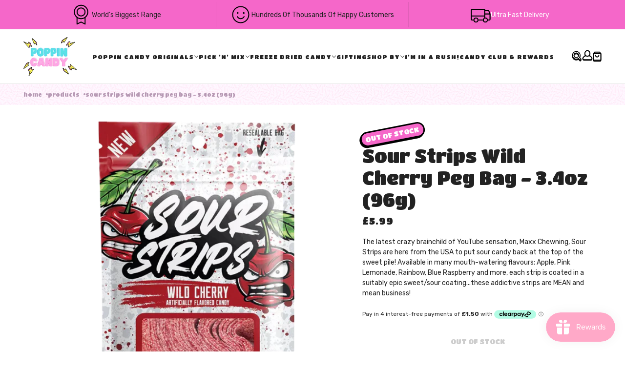

--- FILE ---
content_type: text/html; charset=utf-8
request_url: https://poppin-candy.com/products/sour-strips-wild-cherry-peg-bag-3-4oz-96g
body_size: 79304
content:
<!doctype html>
<html
  lang="en"
  dir="ltr"
  style="--announcement--height:0px;--header--height:0px;--split-announcement--height:0px;"
>
  <head>
    <!-- Emerge theme - Version 7.4.0 by Troop Themes - https://troopthemes.com/ -->
     
    
            
     

    <meta charset="UTF-8">
    <meta http-equiv="X-UA-Compatible" content="IE=edge">
    <meta name="viewport" content="width=device-width, initial-scale=1.0, maximum-scale=5.0">
    <meta name="description" content="The latest crazy brainchild of YouTube sensation, Maxx Chewning, Sour Strips are here from the USA to put sour candy back at the top of the sweet pile! Available in many mouth-watering flavours; Apple, Pink Lemonade, Rainbow, Blue Raspberry and more, each strip is coated in a suitably epic sweet/sour coating...these ad"><title>
      Sour Strips Wild Cherry Peg Bag - 3.4oz (96g)
 &ndash; Poppin Candy</title><link rel="canonical" href="https://poppin-candy.com/products/sour-strips-wild-cherry-peg-bag-3-4oz-96g"><link rel="shortcut icon" href="//poppin-candy.com/cdn/shop/files/POPPIN_LOGO_SMALL_a13b7fc9-ab44-404f-83b9-5b9b72b8b5da.png?v=1647424212&width=32" type="image/png">
      <link rel="apple-touch-icon" href="//poppin-candy.com/cdn/shop/files/POPPIN_LOGO_SMALL_a13b7fc9-ab44-404f-83b9-5b9b72b8b5da.png?v=1647424212&width=180"><link rel="preconnect" href="https://cdn.shopify.com" crossorigin>
<link rel="preconnect" href="https://fonts.shopifycdn.com" crossorigin>

<link href="//poppin-candy.com/cdn/shop/t/124/assets/theme.js?v=8207484551067886551753371443" as="script" rel="preload">

<script async crossorigin fetchpriority="high" src="/cdn/shopifycloud/importmap-polyfill/es-modules-shim.2.4.0.js"></script>
<script type="importmap">
  {
    "imports": {
      "@troop-themes/main": "//poppin-candy.com/cdn/shop/t/124/assets/theme.js?v=8207484551067886551753371443"
    }
  }
</script><link
    rel="preload"
    href="//poppin-candy.com/cdn/fonts/titan_one/titanone_n4.2e4a6fa0d05c961cb1d716f9bf49bdc81603bb0a.woff2"
    as="font"
    type="font/woff2"
    crossorigin
  ><link
    rel="preload"
    href="//poppin-candy.com/cdn/fonts/titan_one/titanone_n4.2e4a6fa0d05c961cb1d716f9bf49bdc81603bb0a.woff2"
    as="font"
    type="font/woff2"
    crossorigin
  ><link
    rel="preload"
    href="//poppin-candy.com/cdn/fonts/rubik/rubik_n4.c2fb67c90aa34ecf8da34fc1da937ee9c0c27942.woff2"
    as="font"
    type="font/woff2"
    crossorigin
  ><meta property="og:type" content="product" />
  <meta property="og:title" content="Sour Strips Wild Cherry Peg Bag - 3.4oz (96g)" /><meta property="og:image" content="http://poppin-candy.com/cdn/shop/files/PHOTOROOM1080X1080TRANSPARENT-PhotoRoom-2024-01-10T123605.100.png?v=1704890171&width=1200" />
    <meta property="og:image:secure_url" content="https://poppin-candy.com/cdn/shop/files/PHOTOROOM1080X1080TRANSPARENT-PhotoRoom-2024-01-10T123605.100.png?v=1704890171&width=1200" />
    <meta property="og:image:width" content="1080" />
    <meta property="og:image:height" content="1080" /><meta property="og:price:currency" content="GBP" />
  <meta
    property="og:price:amount"
    content="5.99"
  />

  <script type="application/ld+json">
    {
      "@context": "https://schema.org/",
      "@type": "Product",
      "name": "Sour Strips Wild Cherry Peg Bag - 3.4oz (96g)",
      "image": ["//poppin-candy.com/cdn/shop/files/PHOTOROOM1080X1080TRANSPARENT-PhotoRoom-2024-01-10T123605.100.png?v=1704890171&width=1200"
],
      "description": "The latest crazy brainchild of YouTube sensation, Maxx Chewning, Sour Strips are here from the...",
      "sku": "sour-strips-wild-cherry-peg-bag-3-4oz-96g",
      "brand": {
        "@type": "Brand",
        "name": "Sour Strips"
      },"offers": [{
            "@type" : "Offer","sku": "sour-strips-wild-cherry-peg-bag-3-4oz-96g","availability": "http://schema.org/OutOfStock",
            "price": 5.99,
            "priceCurrency": "GBP",
            "url": "https:\/\/poppin-candy.com\/products\/sour-strips-wild-cherry-peg-bag-3-4oz-96g?variant=42993376100508"
          }
]
    }
  </script><meta property="og:url" content="https://poppin-candy.com/products/sour-strips-wild-cherry-peg-bag-3-4oz-96g" />
<meta property="og:site_name" content="Poppin Candy" />
<meta property="og:description" content="The latest crazy brainchild of YouTube sensation, Maxx Chewning, Sour Strips are here from the USA to put sour candy back at the top of the sweet pile! Available in many mouth-watering flavours; Apple, Pink Lemonade, Rainbow, Blue Raspberry and more, each strip is coated in a suitably epic sweet/sour coating...these ad" /><meta name="twitter:card" content="summary" />
<meta name="twitter:description" content="The latest crazy brainchild of YouTube sensation, Maxx Chewning, Sour Strips are here from the USA to put sour candy back at the top of the sweet pile! Available in many mouth-watering flavours; Apple, Pink Lemonade, Rainbow, Blue Raspberry and more, each strip is coated in a suitably epic sweet/sour coating...these ad" /><meta name="twitter:title" content="Sour Strips Wild Cherry Peg Bag - 3.4oz (96g)" /><meta
      name="twitter:image"
      content="https://poppin-candy.com/cdn/shop/files/PHOTOROOM1080X1080TRANSPARENT-PhotoRoom-2024-01-10T123605.100.png?v=1704890171&width=480"
    /><style>@font-face {
  font-family: "Titan One";
  font-weight: 400;
  font-style: normal;
  font-display: swap;
  src: url("//poppin-candy.com/cdn/fonts/titan_one/titanone_n4.2e4a6fa0d05c961cb1d716f9bf49bdc81603bb0a.woff2") format("woff2"),
       url("//poppin-candy.com/cdn/fonts/titan_one/titanone_n4.7750ae16c1495061aa9b9d77aa290f2636c60c97.woff") format("woff");
}
@font-face {
  font-family: "Titan One";
  font-weight: 400;
  font-style: normal;
  font-display: swap;
  src: url("//poppin-candy.com/cdn/fonts/titan_one/titanone_n4.2e4a6fa0d05c961cb1d716f9bf49bdc81603bb0a.woff2") format("woff2"),
       url("//poppin-candy.com/cdn/fonts/titan_one/titanone_n4.7750ae16c1495061aa9b9d77aa290f2636c60c97.woff") format("woff");
}
@font-face {
  font-family: Rubik;
  font-weight: 400;
  font-style: normal;
  font-display: swap;
  src: url("//poppin-candy.com/cdn/fonts/rubik/rubik_n4.c2fb67c90aa34ecf8da34fc1da937ee9c0c27942.woff2") format("woff2"),
       url("//poppin-candy.com/cdn/fonts/rubik/rubik_n4.d229bd4a6a25ec476a0829a74bf3657a5fd9aa36.woff") format("woff");
}
@font-face {
  font-family: Rubik;
  font-weight: 700;
  font-style: normal;
  font-display: swap;
  src: url("//poppin-candy.com/cdn/fonts/rubik/rubik_n7.9ddb1ff19ac4667369e1c444a6663062e115e651.woff2") format("woff2"),
       url("//poppin-candy.com/cdn/fonts/rubik/rubik_n7.2f2815a4763d5118fdb49ad25ccceea3eafcae92.woff") format("woff");
}
@font-face {
  font-family: Rubik;
  font-weight: 400;
  font-style: italic;
  font-display: swap;
  src: url("//poppin-candy.com/cdn/fonts/rubik/rubik_i4.528fdfa8adf0c2cb49c0f6d132dcaffa910849d6.woff2") format("woff2"),
       url("//poppin-candy.com/cdn/fonts/rubik/rubik_i4.937396c2106c0db7a4072bbcd373d4e3d0ab306b.woff") format("woff");
}
@font-face {
  font-family: Rubik;
  font-weight: 700;
  font-style: italic;
  font-display: swap;
  src: url("//poppin-candy.com/cdn/fonts/rubik/rubik_i7.e37585fef76596b7b87ec84ca28db2ef5e3df433.woff2") format("woff2"),
       url("//poppin-candy.com/cdn/fonts/rubik/rubik_i7.a18d51774424b841c335ca3a15ab66cba9fce8c1.woff") format("woff");
}
:root {--font--heading--uppercase: normal;--font--nav--uppercase: uppercase;--font--sub-nav--uppercase: normal;--font--button--uppercase: uppercase;--font--overline--uppercase: normal;--font--banner--size: 61px;
    --font--banner--mobile-size: 44px;

    --font--featured--size: 43px;
    --font--featured--mobile-size: 32px;

    --font--section--size: 38px;
    --font--section--mobile-size: 22px;

    --font--block--size: 18px;
    --font--block--mobile-size: 15px;

    --font--paragraph--size: 14px;--font--paragraph--mobile-size: 14px;--font--featured-paragraph--size: 16px;--font--featured-paragraph--mobile-size: 16px;--font--nav--size: 12px;--font--nav--mobile-size: 12px;--font--sub-nav--size: 12px;--font--sub-nav--mobile-size: 12px;--font--overline--size: 11px;
    --font--button--size: 14px;
    --font--button--spacing: 0px;

    --font--heading--family: "Titan One", sans-serif;
    --font--heading--weight: 400;
    --font--heading--style: normal;
    --font--heading--spacing: 0px;

    --font--nav--family: "Titan One", sans-serif;
    --font--nav--weight: 400;
    --font--nav--style: normal;

    --font--paragraph--family: Rubik, sans-serif;
    --font--paragraph--weight: 400;
    --font--paragraph--style: normal;
    --font--paragraph--spacing: 0px;

    --font--line-height: 1.2;
  }
</style><style>
  :root {
    --color--accent-1: #61d0f8;
    --color--accent-1-translucent: rgba(97, 208, 248, 0.85);
    --color--accent-2: #ffa6e3;
    --color--accent-2-translucent: rgba(255, 166, 227, 0.85);
    --bg-color--light: #fff4fd;
    --bg-color--light-translucent: rgba(255, 244, 253, 0.85);
    --bg-color--dark: #f567c9;
    --bg-color--dark-translucent: rgba(242, 55, 184, 0.85);
    --bg-color--body: #ffffff;
    --bg-color--body-translucent: rgba(255, 255, 255, 0.85);
    --color--body: #222222;
    --color--body--light: #525252;
    --bg-color--panel: #f7f7f7;
    --bg-color--textbox: #fff;
    --bdr-color--page: #ffffff;
    --bdr-dark--general: rgba(34, 34, 34, 0.1);
    --bdr-light--general: rgba(255,255,255,0.3);

    --color--success: #4caf50;
    --color--alert: #d32f2f;
    --color--stars: black;
    --color--border-disabled: #d2d2d2;

    --content--image-opacity: 0.65;
    --content--shadow-opacity: 0.3;

    --button--color: #222222;
    --button--bg-color: #61d0f8;
    --button--bg-color--hover: var(--button--bg-color);
    --button--bdr-color: #61d0f8;
    --button--color-disabled: #b9b9b9;
    --button--radius: 25px;
    --input--radius: 8px;
    --image--radius: 8px;

    --progress-bar: linear-gradient(
                      90deg,
                      rgba(97, 208, 248, 0.3) 0%,
                      rgb(97, 208, 248) 80%,
                      rgba(97, 208, 248, 0.8)
                    );

    --border--width: 12px;
    --border--mobile-width: 8px;

    /* shop pay */
    --payment-terms-background-color: #ffffff;

    /* dynamic checkout buttons */
    --shopify-accelerated-checkout-button-block-size: 45px;
    --shopify-accelerated-checkout-button-border-radius: var(--button--radius);
    --shopify-accelerated-checkout-button-box-shadow: 0 0 10px rgba(0, 0, 0, 0.3);

    /* js helpers */
    --announcement-height: 0px;
    --header-height: 0px;

    --sticky-offset: calc(var(--announcement--sticky, 0) * var(--announcement--height, 0px) + var(--header--sticky, 0) * var(--header--height, 0px));
  }
</style><style></style><link href="//poppin-candy.com/cdn/shop/t/124/assets/theme.css?v=59672320963999897281752249932" rel="stylesheet" type="text/css" media="all" />
    <link href="//poppin-candy.com/cdn/shop/t/124/assets/custom.css?v=97951559305296830591764144647" rel="stylesheet" type="text/css" media="all" />
    <link rel="stylesheet" href="https://unpkg.com/aos@next/dist/aos.css" />
    <script>window.performance && window.performance.mark && window.performance.mark('shopify.content_for_header.start');</script><meta name="facebook-domain-verification" content="4h4e3le8ryz6sv18nn815uhcr11ese">
<meta id="shopify-digital-wallet" name="shopify-digital-wallet" content="/52031520924/digital_wallets/dialog">
<meta name="shopify-checkout-api-token" content="2458e48085150301e98fd1c58a94371b">
<meta id="in-context-paypal-metadata" data-shop-id="52031520924" data-venmo-supported="false" data-environment="production" data-locale="en_US" data-paypal-v4="true" data-currency="GBP">
<link rel="alternate" type="application/json+oembed" href="https://poppin-candy.com/products/sour-strips-wild-cherry-peg-bag-3-4oz-96g.oembed">
<script async="async" src="/checkouts/internal/preloads.js?locale=en-GB"></script>
<link rel="preconnect" href="https://shop.app" crossorigin="anonymous">
<script async="async" src="https://shop.app/checkouts/internal/preloads.js?locale=en-GB&shop_id=52031520924" crossorigin="anonymous"></script>
<script id="apple-pay-shop-capabilities" type="application/json">{"shopId":52031520924,"countryCode":"GB","currencyCode":"GBP","merchantCapabilities":["supports3DS"],"merchantId":"gid:\/\/shopify\/Shop\/52031520924","merchantName":"Poppin Candy","requiredBillingContactFields":["postalAddress","email","phone"],"requiredShippingContactFields":["postalAddress","email","phone"],"shippingType":"shipping","supportedNetworks":["visa","maestro","masterCard","amex","discover","elo"],"total":{"type":"pending","label":"Poppin Candy","amount":"1.00"},"shopifyPaymentsEnabled":true,"supportsSubscriptions":true}</script>
<script id="shopify-features" type="application/json">{"accessToken":"2458e48085150301e98fd1c58a94371b","betas":["rich-media-storefront-analytics"],"domain":"poppin-candy.com","predictiveSearch":true,"shopId":52031520924,"locale":"en"}</script>
<script>var Shopify = Shopify || {};
Shopify.shop = "poppin-candy.myshopify.com";
Shopify.locale = "en";
Shopify.currency = {"active":"GBP","rate":"1.0"};
Shopify.country = "GB";
Shopify.theme = {"name":"poppin-candy-emerge\/main","id":143788867740,"schema_name":"Emerge","schema_version":"7.4.0","theme_store_id":null,"role":"main"};
Shopify.theme.handle = "null";
Shopify.theme.style = {"id":null,"handle":null};
Shopify.cdnHost = "poppin-candy.com/cdn";
Shopify.routes = Shopify.routes || {};
Shopify.routes.root = "/";</script>
<script type="module">!function(o){(o.Shopify=o.Shopify||{}).modules=!0}(window);</script>
<script>!function(o){function n(){var o=[];function n(){o.push(Array.prototype.slice.apply(arguments))}return n.q=o,n}var t=o.Shopify=o.Shopify||{};t.loadFeatures=n(),t.autoloadFeatures=n()}(window);</script>
<script>
  window.ShopifyPay = window.ShopifyPay || {};
  window.ShopifyPay.apiHost = "shop.app\/pay";
  window.ShopifyPay.redirectState = null;
</script>
<script id="shop-js-analytics" type="application/json">{"pageType":"product"}</script>
<script defer="defer" async type="module" src="//poppin-candy.com/cdn/shopifycloud/shop-js/modules/v2/client.init-shop-cart-sync_DtuiiIyl.en.esm.js"></script>
<script defer="defer" async type="module" src="//poppin-candy.com/cdn/shopifycloud/shop-js/modules/v2/chunk.common_CUHEfi5Q.esm.js"></script>
<script type="module">
  await import("//poppin-candy.com/cdn/shopifycloud/shop-js/modules/v2/client.init-shop-cart-sync_DtuiiIyl.en.esm.js");
await import("//poppin-candy.com/cdn/shopifycloud/shop-js/modules/v2/chunk.common_CUHEfi5Q.esm.js");

  window.Shopify.SignInWithShop?.initShopCartSync?.({"fedCMEnabled":true,"windoidEnabled":true});

</script>
<script>
  window.Shopify = window.Shopify || {};
  if (!window.Shopify.featureAssets) window.Shopify.featureAssets = {};
  window.Shopify.featureAssets['shop-js'] = {"shop-cart-sync":["modules/v2/client.shop-cart-sync_DFoTY42P.en.esm.js","modules/v2/chunk.common_CUHEfi5Q.esm.js"],"init-fed-cm":["modules/v2/client.init-fed-cm_D2UNy1i2.en.esm.js","modules/v2/chunk.common_CUHEfi5Q.esm.js"],"init-shop-email-lookup-coordinator":["modules/v2/client.init-shop-email-lookup-coordinator_BQEe2rDt.en.esm.js","modules/v2/chunk.common_CUHEfi5Q.esm.js"],"shop-cash-offers":["modules/v2/client.shop-cash-offers_3CTtReFF.en.esm.js","modules/v2/chunk.common_CUHEfi5Q.esm.js","modules/v2/chunk.modal_BewljZkx.esm.js"],"shop-button":["modules/v2/client.shop-button_C6oxCjDL.en.esm.js","modules/v2/chunk.common_CUHEfi5Q.esm.js"],"init-windoid":["modules/v2/client.init-windoid_5pix8xhK.en.esm.js","modules/v2/chunk.common_CUHEfi5Q.esm.js"],"avatar":["modules/v2/client.avatar_BTnouDA3.en.esm.js"],"init-shop-cart-sync":["modules/v2/client.init-shop-cart-sync_DtuiiIyl.en.esm.js","modules/v2/chunk.common_CUHEfi5Q.esm.js"],"shop-toast-manager":["modules/v2/client.shop-toast-manager_BYv_8cH1.en.esm.js","modules/v2/chunk.common_CUHEfi5Q.esm.js"],"pay-button":["modules/v2/client.pay-button_FnF9EIkY.en.esm.js","modules/v2/chunk.common_CUHEfi5Q.esm.js"],"shop-login-button":["modules/v2/client.shop-login-button_CH1KUpOf.en.esm.js","modules/v2/chunk.common_CUHEfi5Q.esm.js","modules/v2/chunk.modal_BewljZkx.esm.js"],"init-customer-accounts-sign-up":["modules/v2/client.init-customer-accounts-sign-up_aj7QGgYS.en.esm.js","modules/v2/client.shop-login-button_CH1KUpOf.en.esm.js","modules/v2/chunk.common_CUHEfi5Q.esm.js","modules/v2/chunk.modal_BewljZkx.esm.js"],"init-shop-for-new-customer-accounts":["modules/v2/client.init-shop-for-new-customer-accounts_NbnYRf_7.en.esm.js","modules/v2/client.shop-login-button_CH1KUpOf.en.esm.js","modules/v2/chunk.common_CUHEfi5Q.esm.js","modules/v2/chunk.modal_BewljZkx.esm.js"],"init-customer-accounts":["modules/v2/client.init-customer-accounts_ppedhqCH.en.esm.js","modules/v2/client.shop-login-button_CH1KUpOf.en.esm.js","modules/v2/chunk.common_CUHEfi5Q.esm.js","modules/v2/chunk.modal_BewljZkx.esm.js"],"shop-follow-button":["modules/v2/client.shop-follow-button_CMIBBa6u.en.esm.js","modules/v2/chunk.common_CUHEfi5Q.esm.js","modules/v2/chunk.modal_BewljZkx.esm.js"],"lead-capture":["modules/v2/client.lead-capture_But0hIyf.en.esm.js","modules/v2/chunk.common_CUHEfi5Q.esm.js","modules/v2/chunk.modal_BewljZkx.esm.js"],"checkout-modal":["modules/v2/client.checkout-modal_BBxc70dQ.en.esm.js","modules/v2/chunk.common_CUHEfi5Q.esm.js","modules/v2/chunk.modal_BewljZkx.esm.js"],"shop-login":["modules/v2/client.shop-login_hM3Q17Kl.en.esm.js","modules/v2/chunk.common_CUHEfi5Q.esm.js","modules/v2/chunk.modal_BewljZkx.esm.js"],"payment-terms":["modules/v2/client.payment-terms_CAtGlQYS.en.esm.js","modules/v2/chunk.common_CUHEfi5Q.esm.js","modules/v2/chunk.modal_BewljZkx.esm.js"]};
</script>
<script>(function() {
  var isLoaded = false;
  function asyncLoad() {
    if (isLoaded) return;
    isLoaded = true;
    var urls = ["https:\/\/loox.io\/widget\/4J-NM1qvZc\/loox.1613668339348.js?shop=poppin-candy.myshopify.com","https:\/\/js.smile.io\/v1\/smile-shopify.js?shop=poppin-candy.myshopify.com","https:\/\/reconvert-cdn.com\/assets\/js\/store_reconvert_node.js?v=2\u0026scid=M2JmM2Y2NTNhZmU5NTQ4YzcwOWFhYTUxNWNlYjZmYjAuMjc4NjVhMWQ4NDExMWVjZGUxYjQ5NzY2YzA1Y2U1ZjY=\u0026shop=poppin-candy.myshopify.com","\/\/cdn.shopify.com\/proxy\/3c267ef854930d216752aeeaa276fff555fa729eebce652c1b5c492502dedb83\/api.kimonix.com\/kimonix_analytics.js?shop=poppin-candy.myshopify.com\u0026sp-cache-control=cHVibGljLCBtYXgtYWdlPTkwMA","\/\/cdn.shopify.com\/proxy\/d414e97c9bee5523afa825bcbe5a423705577273ff6576cab1ab89dd7a2fe2f1\/api.kimonix.com\/kimonix_void_script.js?shop=poppin-candy.myshopify.com\u0026sp-cache-control=cHVibGljLCBtYXgtYWdlPTkwMA","https:\/\/cdn.hextom.com\/js\/freeshippingbar.js?shop=poppin-candy.myshopify.com","\/\/backinstock.useamp.com\/widget\/51975_1767157825.js?category=bis\u0026v=6\u0026shop=poppin-candy.myshopify.com"];
    for (var i = 0; i < urls.length; i++) {
      var s = document.createElement('script');
      s.type = 'text/javascript';
      s.async = true;
      s.src = urls[i];
      var x = document.getElementsByTagName('script')[0];
      x.parentNode.insertBefore(s, x);
    }
  };
  if(window.attachEvent) {
    window.attachEvent('onload', asyncLoad);
  } else {
    window.addEventListener('load', asyncLoad, false);
  }
})();</script>
<script id="__st">var __st={"a":52031520924,"offset":0,"reqid":"2551c7c9-be62-46b5-8c9b-6fbfa17f539d-1767615369","pageurl":"poppin-candy.com\/products\/sour-strips-wild-cherry-peg-bag-3-4oz-96g","u":"4604928a42ee","p":"product","rtyp":"product","rid":7840251642012};</script>
<script>window.ShopifyPaypalV4VisibilityTracking = true;</script>
<script id="captcha-bootstrap">!function(){'use strict';const t='contact',e='account',n='new_comment',o=[[t,t],['blogs',n],['comments',n],[t,'customer']],c=[[e,'customer_login'],[e,'guest_login'],[e,'recover_customer_password'],[e,'create_customer']],r=t=>t.map((([t,e])=>`form[action*='/${t}']:not([data-nocaptcha='true']) input[name='form_type'][value='${e}']`)).join(','),a=t=>()=>t?[...document.querySelectorAll(t)].map((t=>t.form)):[];function s(){const t=[...o],e=r(t);return a(e)}const i='password',u='form_key',d=['recaptcha-v3-token','g-recaptcha-response','h-captcha-response',i],f=()=>{try{return window.sessionStorage}catch{return}},m='__shopify_v',_=t=>t.elements[u];function p(t,e,n=!1){try{const o=window.sessionStorage,c=JSON.parse(o.getItem(e)),{data:r}=function(t){const{data:e,action:n}=t;return t[m]||n?{data:e,action:n}:{data:t,action:n}}(c);for(const[e,n]of Object.entries(r))t.elements[e]&&(t.elements[e].value=n);n&&o.removeItem(e)}catch(o){console.error('form repopulation failed',{error:o})}}const l='form_type',E='cptcha';function T(t){t.dataset[E]=!0}const w=window,h=w.document,L='Shopify',v='ce_forms',y='captcha';let A=!1;((t,e)=>{const n=(g='f06e6c50-85a8-45c8-87d0-21a2b65856fe',I='https://cdn.shopify.com/shopifycloud/storefront-forms-hcaptcha/ce_storefront_forms_captcha_hcaptcha.v1.5.2.iife.js',D={infoText:'Protected by hCaptcha',privacyText:'Privacy',termsText:'Terms'},(t,e,n)=>{const o=w[L][v],c=o.bindForm;if(c)return c(t,g,e,D).then(n);var r;o.q.push([[t,g,e,D],n]),r=I,A||(h.body.append(Object.assign(h.createElement('script'),{id:'captcha-provider',async:!0,src:r})),A=!0)});var g,I,D;w[L]=w[L]||{},w[L][v]=w[L][v]||{},w[L][v].q=[],w[L][y]=w[L][y]||{},w[L][y].protect=function(t,e){n(t,void 0,e),T(t)},Object.freeze(w[L][y]),function(t,e,n,w,h,L){const[v,y,A,g]=function(t,e,n){const i=e?o:[],u=t?c:[],d=[...i,...u],f=r(d),m=r(i),_=r(d.filter((([t,e])=>n.includes(e))));return[a(f),a(m),a(_),s()]}(w,h,L),I=t=>{const e=t.target;return e instanceof HTMLFormElement?e:e&&e.form},D=t=>v().includes(t);t.addEventListener('submit',(t=>{const e=I(t);if(!e)return;const n=D(e)&&!e.dataset.hcaptchaBound&&!e.dataset.recaptchaBound,o=_(e),c=g().includes(e)&&(!o||!o.value);(n||c)&&t.preventDefault(),c&&!n&&(function(t){try{if(!f())return;!function(t){const e=f();if(!e)return;const n=_(t);if(!n)return;const o=n.value;o&&e.removeItem(o)}(t);const e=Array.from(Array(32),(()=>Math.random().toString(36)[2])).join('');!function(t,e){_(t)||t.append(Object.assign(document.createElement('input'),{type:'hidden',name:u})),t.elements[u].value=e}(t,e),function(t,e){const n=f();if(!n)return;const o=[...t.querySelectorAll(`input[type='${i}']`)].map((({name:t})=>t)),c=[...d,...o],r={};for(const[a,s]of new FormData(t).entries())c.includes(a)||(r[a]=s);n.setItem(e,JSON.stringify({[m]:1,action:t.action,data:r}))}(t,e)}catch(e){console.error('failed to persist form',e)}}(e),e.submit())}));const S=(t,e)=>{t&&!t.dataset[E]&&(n(t,e.some((e=>e===t))),T(t))};for(const o of['focusin','change'])t.addEventListener(o,(t=>{const e=I(t);D(e)&&S(e,y())}));const B=e.get('form_key'),M=e.get(l),P=B&&M;t.addEventListener('DOMContentLoaded',(()=>{const t=y();if(P)for(const e of t)e.elements[l].value===M&&p(e,B);[...new Set([...A(),...v().filter((t=>'true'===t.dataset.shopifyCaptcha))])].forEach((e=>S(e,t)))}))}(h,new URLSearchParams(w.location.search),n,t,e,['guest_login'])})(!0,!0)}();</script>
<script integrity="sha256-4kQ18oKyAcykRKYeNunJcIwy7WH5gtpwJnB7kiuLZ1E=" data-source-attribution="shopify.loadfeatures" defer="defer" src="//poppin-candy.com/cdn/shopifycloud/storefront/assets/storefront/load_feature-a0a9edcb.js" crossorigin="anonymous"></script>
<script crossorigin="anonymous" defer="defer" src="//poppin-candy.com/cdn/shopifycloud/storefront/assets/shopify_pay/storefront-65b4c6d7.js?v=20250812"></script>
<script data-source-attribution="shopify.dynamic_checkout.dynamic.init">var Shopify=Shopify||{};Shopify.PaymentButton=Shopify.PaymentButton||{isStorefrontPortableWallets:!0,init:function(){window.Shopify.PaymentButton.init=function(){};var t=document.createElement("script");t.src="https://poppin-candy.com/cdn/shopifycloud/portable-wallets/latest/portable-wallets.en.js",t.type="module",document.head.appendChild(t)}};
</script>
<script data-source-attribution="shopify.dynamic_checkout.buyer_consent">
  function portableWalletsHideBuyerConsent(e){var t=document.getElementById("shopify-buyer-consent"),n=document.getElementById("shopify-subscription-policy-button");t&&n&&(t.classList.add("hidden"),t.setAttribute("aria-hidden","true"),n.removeEventListener("click",e))}function portableWalletsShowBuyerConsent(e){var t=document.getElementById("shopify-buyer-consent"),n=document.getElementById("shopify-subscription-policy-button");t&&n&&(t.classList.remove("hidden"),t.removeAttribute("aria-hidden"),n.addEventListener("click",e))}window.Shopify?.PaymentButton&&(window.Shopify.PaymentButton.hideBuyerConsent=portableWalletsHideBuyerConsent,window.Shopify.PaymentButton.showBuyerConsent=portableWalletsShowBuyerConsent);
</script>
<script data-source-attribution="shopify.dynamic_checkout.cart.bootstrap">document.addEventListener("DOMContentLoaded",(function(){function t(){return document.querySelector("shopify-accelerated-checkout-cart, shopify-accelerated-checkout")}if(t())Shopify.PaymentButton.init();else{new MutationObserver((function(e,n){t()&&(Shopify.PaymentButton.init(),n.disconnect())})).observe(document.body,{childList:!0,subtree:!0})}}));
</script>
<script id='scb4127' type='text/javascript' async='' src='https://poppin-candy.com/cdn/shopifycloud/privacy-banner/storefront-banner.js'></script><link id="shopify-accelerated-checkout-styles" rel="stylesheet" media="screen" href="https://poppin-candy.com/cdn/shopifycloud/portable-wallets/latest/accelerated-checkout-backwards-compat.css" crossorigin="anonymous">
<style id="shopify-accelerated-checkout-cart">
        #shopify-buyer-consent {
  margin-top: 1em;
  display: inline-block;
  width: 100%;
}

#shopify-buyer-consent.hidden {
  display: none;
}

#shopify-subscription-policy-button {
  background: none;
  border: none;
  padding: 0;
  text-decoration: underline;
  font-size: inherit;
  cursor: pointer;
}

#shopify-subscription-policy-button::before {
  box-shadow: none;
}

      </style>

<script>window.performance && window.performance.mark && window.performance.mark('shopify.content_for_header.end');</script>
<script>
  if (Shopify) {
    Shopify.routes = {
      ...Shopify.routes,
      all_products_collection: '/collections/all',
      cart: '/cart',
      cart_add: '/cart/add',
      cart_change: '/cart/change',
      cart_update: '/cart/update',
      libraries: {
        swipe_listener: "//poppin-candy.com/cdn/shop/t/124/assets/swipe-listener.min.js?v=123039615894270182531750157841",
        masonry: "//poppin-candy.com/cdn/shop/t/124/assets/masonry.min.js?v=153413113355937702121750157840",
        plyr: "/cdn/shopifycloud/plyr/v2.0/shopify-plyr.en.js",
        vimeo: "https://player.vimeo.com/api/player.js"
      },
      product_recommendations: '/recommendations/products',
      predictive_search: '/search/suggest',
      search: '/search',
      root: '/',
      youtube: 'https://youtube.com/iframe_api'
    }
  }
</script><script type="module" src="//poppin-candy.com/cdn/shop/t/124/assets/html5shiv.min.js?v=46484324282378929261750157842"></script>
    <script type="module" src="//poppin-candy.com/cdn/shop/t/124/assets/theme.js?v=8207484551067886551753371443"></script>

   <meta name="google-site-verification" content="eUFnSUvcgFlPbTISn3nQzidg920zvtttt6mxOKozBmo" />

  <!-- BEGIN app block: shopify://apps/klaviyo-email-marketing-sms/blocks/klaviyo-onsite-embed/2632fe16-c075-4321-a88b-50b567f42507 -->












  <script async src="https://static.klaviyo.com/onsite/js/Wf2NtC/klaviyo.js?company_id=Wf2NtC"></script>
  <script>!function(){if(!window.klaviyo){window._klOnsite=window._klOnsite||[];try{window.klaviyo=new Proxy({},{get:function(n,i){return"push"===i?function(){var n;(n=window._klOnsite).push.apply(n,arguments)}:function(){for(var n=arguments.length,o=new Array(n),w=0;w<n;w++)o[w]=arguments[w];var t="function"==typeof o[o.length-1]?o.pop():void 0,e=new Promise((function(n){window._klOnsite.push([i].concat(o,[function(i){t&&t(i),n(i)}]))}));return e}}})}catch(n){window.klaviyo=window.klaviyo||[],window.klaviyo.push=function(){var n;(n=window._klOnsite).push.apply(n,arguments)}}}}();</script>

  
    <script id="viewed_product">
      if (item == null) {
        var _learnq = _learnq || [];

        var MetafieldReviews = null
        var MetafieldYotpoRating = null
        var MetafieldYotpoCount = null
        var MetafieldLooxRating = null
        var MetafieldLooxCount = null
        var okendoProduct = null
        var okendoProductReviewCount = null
        var okendoProductReviewAverageValue = null
        try {
          // The following fields are used for Customer Hub recently viewed in order to add reviews.
          // This information is not part of __kla_viewed. Instead, it is part of __kla_viewed_reviewed_items
          MetafieldReviews = {};
          MetafieldYotpoRating = null
          MetafieldYotpoCount = null
          MetafieldLooxRating = null
          MetafieldLooxCount = null

          okendoProduct = null
          // If the okendo metafield is not legacy, it will error, which then requires the new json formatted data
          if (okendoProduct && 'error' in okendoProduct) {
            okendoProduct = null
          }
          okendoProductReviewCount = okendoProduct ? okendoProduct.reviewCount : null
          okendoProductReviewAverageValue = okendoProduct ? okendoProduct.reviewAverageValue : null
        } catch (error) {
          console.error('Error in Klaviyo onsite reviews tracking:', error);
        }

        var item = {
          Name: "Sour Strips Wild Cherry Peg Bag - 3.4oz (96g)",
          ProductID: 7840251642012,
          Categories: ["ALL PRODUCTS EXCEPT BUBS","American Candy","American Snacks","BEST SELLERS"],
          ImageURL: "https://poppin-candy.com/cdn/shop/files/PHOTOROOM1080X1080TRANSPARENT-PhotoRoom-2024-01-10T123605.100_grande.png?v=1704890171",
          URL: "https://poppin-candy.com/products/sour-strips-wild-cherry-peg-bag-3-4oz-96g",
          Brand: "Sour Strips",
          Price: "£5.99",
          Value: "5.99",
          CompareAtPrice: "£0.00"
        };
        _learnq.push(['track', 'Viewed Product', item]);
        _learnq.push(['trackViewedItem', {
          Title: item.Name,
          ItemId: item.ProductID,
          Categories: item.Categories,
          ImageUrl: item.ImageURL,
          Url: item.URL,
          Metadata: {
            Brand: item.Brand,
            Price: item.Price,
            Value: item.Value,
            CompareAtPrice: item.CompareAtPrice
          },
          metafields:{
            reviews: MetafieldReviews,
            yotpo:{
              rating: MetafieldYotpoRating,
              count: MetafieldYotpoCount,
            },
            loox:{
              rating: MetafieldLooxRating,
              count: MetafieldLooxCount,
            },
            okendo: {
              rating: okendoProductReviewAverageValue,
              count: okendoProductReviewCount,
            }
          }
        }]);
      }
    </script>
  




  <script>
    window.klaviyoReviewsProductDesignMode = false
  </script>







<!-- END app block --><!-- BEGIN app block: shopify://apps/apploy-mobile-app-builder/blocks/apploy/b1c49136-afa0-4125-ac0d-1f6b7aca1d88 --><style>
  :root {
    --apploy-primary-background-color: #fff;
    --apploy-primary-color: #ffa9c8;
    --apploy-primary-color-foreground: #ffffff;
    --apploy-secondary-color: #61d0f8;
    --apploy-secondary-color-foreground: #ffffff;
  }
</style>
<style>
  <!-- BEGIN app snippet: apploy-css.css -->.apploy-exclusive { display: none; }
.apploy-ma-sticky-header {
  position: fixed;
  top: 0;
  left: 0;
  right: 0;
  z-index: 1000;
}
.apploy-app-install-banner {
  display: none;
  position: fixed;
  left: 0;
  right: 0;
  bottom: 100px;
  width: 90vw;
  margin: 0 auto;
  background-color: var(--apploy-primary-background-color, #fff);
  display: flex;
  align-items: center;
  gap: 16px;
  padding: 12px;
  box-shadow: 0 -2px 10px rgba(0, 0, 0, 0.1);
  z-index: 999999;
  border-radius: 10px;
  animation: fadeIn 0.5s ease-in-out;
}

.ios-safari .apploy-app-install-banner {
  background-color: rgba(255, 255, 255, 0.95);
  backdrop-filter: blur(10px);
  -webkit-backdrop-filter: blur(10px);
  border: 1px solid rgba(0, 0, 0, 0.1);
}

.ios-safari .apploy-app-install-banner-subtitle {
  font-size: 11px;
  line-height: 1.3;
  color: #555;
}

.ios-safari .apploy-app-install-button {
  background-color: var(--apploy-primary-color, #007AFF);
  border-radius: 20px;
  padding: 8px 16px;
  font-weight: 600;
  font-size: 14px;
}

.apploy-app-install-banner-close {
  position: absolute;
  top: -5px;
  right: -5px;
  width: 1.5rem;
  height: 1.5rem;
  border: none;
  background: #b4b3b3;
  color: #000;
  cursor: pointer;
  display: flex;
  align-items: center;
  justify-content: center;
  padding: 10px;
  border-radius: 50%;
  transition: background-color 0.2s;
}

.apploy-app-install-banner .apploy-app-install-banner-content {
  display: flex;
  align-items: center;
  gap: 16px;
  width: 100%;
}

.apploy-app-install-banner .apploy-app-install-banner-logo {
  width: 40px;
  height: 40px;
  border-radius: 8px;
  object-fit: cover;
  box-shadow: 0 2px 4px rgba(0, 0, 0, 0.1);
  flex-shrink: 0;
}

.apploy-app-install-banner .apploy-app-install-banner-text {
  flex: 1;
  min-width: 0;
}

.apploy-app-install-banner .apploy-app-install-banner-title {
  margin: 0;
  font-size: 14px;
  font-weight: 600;
  color: #000;
}

.apploy-app-install-banner .apploy-app-install-banner-subtitle {
  margin: 4px 0 0;
  font-size: 12px;
  color: #666;
}

.apploy-app-install-banner .apploy-app-install-button {
  background-color: var(--apploy-primary-color, #5d73d0);
  color: var(--apploy-primary-color-foreground, #fff);
  border: none;
  border-radius: 6px;
  padding: 8px 16px;
  font-size: 14px;
  font-weight: 500;
  cursor: pointer;
  white-space: nowrap;
  transition: opacity 0.2s;
  flex-shrink: 0;
}

.apploy-app-install-banner .apploy-app-install-button:hover {
  opacity: 0.9;
}

.apploy-app-install-banner-qr {
  display: none;
  position: fixed;
  left: 20px;
  bottom: 80px;
  padding: 14px;
  background: #fff;
  border-radius: 8px;
  box-shadow: 0 2px 6px rgba(0, 0, 0, 0.1);
  z-index: 999999;
  transform: translateY(10px);
  transition:
    opacity 0.3s ease,
    transform 0.3s ease;
}
.apploy-app-install-banner-qr p {
  margin: 0;
  font-size: 12px;
  color: #666;
  text-align: center;
}

.apploy-main-nav {
  display: none;
  position: fixed;
  bottom: 0;
  left: 0;
  right: 0;
  z-index: 1000;
  background: #fff;
  gap: 16px;
  flex-direction: row;
  justify-content: space-evenly;
  padding: 16px 0;
  border-top: 1px solid #e0e0e0;
  -webkit-user-select: none;
  -moz-user-select: none;
  -ms-user-select: none;
  user-select: none;
}
.apploy-main-nav-item {
  text-decoration: none;
  display: flex;
  flex-direction: column;
  align-items: center;
  color: #666;
  transition: color 0.3s ease;
  position: relative;
}
.apploy-main-nav-item img {
  width: 24px;
  height: 24px;
  transition: filter 0.3s ease;
}
.apploy-main-nav-item span {
  font-size: 12px;
}
.apploy-main-nav-item.active {
  color: var(--apploy-primary-color, #000);
}
.apploy-main-nav-item.active img {
  filter: brightness(0) saturate(100%) invert(27%) sepia(51%) saturate(1920%)
    hue-rotate(212deg) brightness(92%) contrast(89%);
}

.apploy-cart-badge {
  position: absolute;
  top: -8px;
  right: -8px;
  min-width: 18px;
  height: 18px;
  padding: 0 4px;
  background-color: var(--apploy-secondary-color, #ff4b4b);
  color: var(--apploy-secondary-color-foreground, #fff);
  border-radius: 9px;
  font-size: 11px;
  font-weight: 600;
  display: flex;
  align-items: center;
  justify-content: center;
  line-height: 1;
}
.apploy-cart-badge:empty {
  display: none;
}

@media only screen and (max-width: 768px) {
}
@media only screen and (min-width: 768px) {
  .apploy-app-install-banner {
    width: 200px;
    cursor: pointer;
    
      left: 20px;
      bottom: 20px;
      right: auto;
      transform-origin: left;
    
    transform: scale(0.8);
    width: auto;
    transition: transform 0.3s ease;
  }
  .apploy-app-install-banner:hover {
    transform: scale(0.85);
  }

  .apploy-app-install-banner-close {
    display: none;
  }
  .apploy-app-install-banner-subtitle {
    display: none;
  }
  .apploy-app-install-banner-qr {
    
      left: 20px;
      bottom: calc(60px + 20px);
      right: auto;
    
    display: none;
  }
  .qr-subtitle {
    max-width: 200px;
    display: block;
  }

}

/* Bottom Sheet Variant */
.apploy-app-install-banner.bottom-sheet {
  position: fixed !important;
  bottom: 0 !important;
  left: 0 !important;
  right: 0 !important;
  width: 100% !important;
  margin: 0 !important;
  border-radius: 12px 12px 0 0;
  padding: 20px;
  display: flex;
  flex-direction: column;
  align-items: center;
  gap: 16px;
  transform: none !important;
  box-shadow: 0 -4px 20px rgba(0, 0, 0, 0.15);
  z-index: 999999;
}

.apploy-app-install-banner.bottom-sheet .apploy-app-install-banner-content {
  display: flex;
  flex-direction: column;
  align-items: center;
  gap: 16px;
  width: 100%;
}

.apploy-app-install-banner.bottom-sheet .apploy-app-install-banner-logo {
  width: 60px;
  height: 60px;
  border-radius: 12px;
  margin-bottom: 8px;
}

.apploy-app-install-banner.bottom-sheet .apploy-app-install-banner-text {
  text-align: center;
  display: flex;
  flex-direction: column;
  align-items: center;
  gap: 8px;
}

.apploy-app-install-banner.bottom-sheet .apploy-app-install-banner-title {
  font-size: 18px;
  font-weight: 600;
}

.apploy-app-install-banner.bottom-sheet .apploy-app-install-banner-subtitle {
  font-size: 14px;
  color: #666;
  max-width: 80%;
}

.apploy-app-install-banner.bottom-sheet .apploy-app-install-button {
  width: 100%;
  max-width: 300px;
  padding: 12px 24px;
  font-size: 16px;
  margin-top: 8px;
}

/* Full Screen Variant */
.apploy-app-install-banner.full-screen {
  position: fixed;
  top: 0;
  left: 0;
  right: 0;
  bottom: 0;
  width: 100%;
  height: 100%;
  background: rgba(0, 0, 0, 0.8);
  border-radius: 0;
  padding: 0;
  display: flex;
  justify-content: center;
  align-items: center;
}

.apploy-app-install-banner.full-screen .apploy-app-install-banner-content {
  background: transparent;
  padding: 32px;
  width: 90%;
  max-width: 400px;
  display: flex;
  flex-direction: column;
  align-items: center;
  gap: 24px;
}

.apploy-app-install-banner.full-screen .apploy-app-install-banner-logo {
  width: 100px;
  height: 100px;
  border-radius: 16px;
  margin-bottom: 16px;
}

.apploy-app-install-banner.full-screen .apploy-app-install-banner-text {
  text-align: center;
  display: flex;
  flex-direction: column;
  align-items: center;
  gap: 12px;
}

.apploy-app-install-banner.full-screen .apploy-app-install-banner-title {
  font-size: 28px;
  font-weight: 600;
  color: #fff;
}

.apploy-app-install-banner.full-screen .apploy-app-install-banner-subtitle {
  font-size: 18px;
  color: rgba(255, 255, 255, 0.9);
  max-width: 90%;
}

.apploy-app-install-banner.full-screen .apploy-app-install-button {
  width: 100%;
  max-width: 300px;
  padding: 16px 32px;
  font-size: 20px;
  border-radius: 12px;
  background-color: var(--apploy-primary-color, #5d73d0);
  color: var(--apploy-primary-color-foreground, #fff);
  box-shadow: 0 4px 12px rgba(0, 0, 0, 0.2);
  transition: transform 0.2s, box-shadow 0.2s;
  margin-top: 16px;
}

.apploy-app-install-banner.full-screen .apploy-app-install-button:hover {
  transform: translateY(-2px);
  box-shadow: 0 6px 16px rgba(0, 0, 0, 0.3);
}

.apploy-app-install-banner.full-screen .apploy-app-install-banner-close {
  position: absolute;
  top: 16px;
  right: 16px;
  width: 40px;
  height: 40px;
  background: rgba(255, 255, 255, 0.2);
  color: #fff;
  border-radius: 50%;
  display: flex;
  align-items: center;
  justify-content: center;
  cursor: pointer;
  transition: background-color 0.2s;
}

.apploy-app-install-banner.full-screen .apploy-app-install-banner-close:hover {
  background: rgba(255, 255, 255, 0.3);
}
<!-- END app snippet -->
</style>
<!-- BEGIN app snippet: app-install-banner --><template id="apploy-app-install-banner-template">
  <div
    class="apploy-app-install-banner"
    id="apploy-app-install-banner"
  >
    <button
      class="apploy-app-install-banner-close"
      id="apploy-app-install-banner-close"
      aria-label="Close banner"
    >
      ✕
    </button>
    <div class="apploy-app-install-banner-content">
      
        <img
          src="//poppin-candy.com/cdn/shop/files/POPPIN_LOGO_SMALL_a13b7fc9-ab44-404f-83b9-5b9b72b8b5da.png?v=1647424212&width=50"
          alt=""
          width="50"
          height="50"
          class="apploy-app-install-banner-logo"
          id="apploy-app-install-banner-logo"
        >
      
      <div class="apploy-app-install-banner-text" id="apploy-app-install-banner-text">
        <h3 class="apploy-app-install-banner-title" id="apploy-app-install-banner-title">
          Get the app
        </h3>
        <p class="apploy-app-install-banner-subtitle" id="apploy-app-install-banner-subtitle">
          Install our app to get personalized alerts, features and benefits.
        </p>
      </div>
      <button class="apploy-app-install-button" id="apploy-app-install-banner-button">
        Install App
      </button>
    </div>
  </div>
  
</template>
<!-- END app snippet -->

<script
  src="/apps/apploy/assets/themes/common.min.js"
  defer
></script>
<!-- BEGIN app snippet: app-manager --><script
  type="text/javascript"
>
  class ApployAppManager {
    constructor() {
      this.appBridge = 'ReactNativeWebView';
      this.userAgent = navigator.userAgent;
      this.deferredPrompt = null;
      this.hiddenElements = [];
      this.banner = null;
      this.bannerButton = null;
      this.bannerQR = null;
      this.bannerText = null;
      this.bannerCloseButton = null;
      this.mainNav = null;
      this.themeConfig = null;
      this.init();
    }

    async init() {
      if (this.isMobileApp()) {
        await this.loadThemeConfig();
        this.initializeMobileApp();
        this.initializeAdditionalCode();
      } else if (this.isPWA()) {
        this.initializePWA();
        this.initializeAdditionalCode();
      } else {
        if (this.isIOSSafari()) {
          document.body.classList.add('ios-safari');
        }
        this.initializeInstallExperience();
      }
    }

    async loadThemeConfig() {
      this.themeConfig = JSON.parse(sessionStorage.getItem('apploy-theme-config'));
      if (!this.themeConfig) {
        const response = await fetch(`/apps/${window.apployApiSubpath}/assets/themes/theme-config.min.json`);
        const themeConfig = await response.json();
        const themeKey = window.Shopify.theme.schema_name.toLowerCase().replaceAll(' ', '-');
        if (themeConfig['themes'][themeKey]) {
          this.themeConfig = themeConfig['themes'][themeKey];
        } else {
          this.themeConfig = themeConfig['themes']['default-theme'];
        }
        if(this.themeConfig){
          sessionStorage.setItem('apploy-theme-config', JSON.stringify(this.themeConfig));
        }
      }
    }

    initializeAdditionalCode() {
      if (window.additionalCss) {
        try {
          const style = document.createElement('style');
          style.textContent = window.additionalCss;
          document.head.appendChild(style);
        } catch (error) {
          console.error('Error applying additional CSS:', error);
        }
      }


      if (window.additionalJavascript) {
        try {
          const scriptFunction = new Function(window.additionalJavascript);
          scriptFunction();
        } catch (error) {
          console.error('Error executing additional JavaScript:', error);
        }
      }
    }

    sendDataToBridge(data) {
      try {
        console.log('Sending data to app bridge', JSON.stringify(data));
        window[this.appBridge].postMessage(JSON.stringify(data));
        console.log('Data sent to app bridge', JSON.stringify(data));
      } catch (error) {
        console.error('Error sending data to app bridge', error);
      }
    }

    sendDataToMobileAppBridge(data) {
      if (!this.isMobileApp()) {
        return;
      }
      try {
        console.log('Sending data to mobile app bridge', JSON.stringify(data));
        window[this.appBridge].postMessage(JSON.stringify(data));
        console.log('Data sent to mobile app bridge', JSON.stringify(data));
      } catch (error) {
        console.error('Error sending data to mobile app bridge', error);
      }
    }

    initializeMobileApp() {
      this.setSalesAttribution();
      
      
      if (window.cssSelectorsToHide) {
        window.cssSelectorsToHide.split(',').forEach((selector) => {
          this.hiddenElements.push(selector);
        });
      }
      if(this.themeConfig){
        this.hiddenElements = [...this.hiddenElements, ...this.themeConfig.elements_to_hide];
      }
    }

    initializePWA() {
      this.setSalesAttribution();
      
      
      this.setupMainNav();
    }

    setSalesChannelAttributeInCart() {
      if(!this.isPWA()) {
        return;
      }
      let attributes = {
        "_SalesChannel": 'Apploy'
      };
      
        attributes["_AppExclusiveDiscountEligible"] = 'Yes';
      
      window.apployFetch(window.Shopify.routes.root + 'cart/update.js', {
          method: 'POST',
          headers: {
              'Content-Type': 'application/json'
          },
          body: JSON.stringify({
              attributes: attributes
          })
      })
      .catch(error => console.error('Error adding sales channel attribute to cart:', error));
    }

    setupMainNav() {
      const mainNavTemplate = document.getElementById('apploy-main-nav-template');
      if (mainNavTemplate && this.isPWA()) {
        const clone = mainNavTemplate.content.cloneNode(true);
        document.body.appendChild(clone);
      }
      this.mainNav = document.getElementById('apploy-main-nav');
      if (this.mainNav) {
        this.mainNav.style.display = 'flex';
        document.body.style.paddingBottom = '70px';
      }
    }

    initializeInstallExperience() {
      if (!this.isPWA()) {
        if(this.isAndroid() && window.apployPwaEnabled){
          window.addEventListener('beforeinstallprompt', (e) => {
            this.handleBeforePWAInstallPrompt(e);
            this.setupInstallBanner();
          });
        }else{
          this.setupInstallBanner();
        }
      }
    }

    hasInstallURL() {
      return window.apployAppInstallURL && window.apployAppInstallURL !== '';
    }

    setupInstallBanner() {
      if(document.getElementById('apploy-app-install-banner')){
        return;
      }
      const installBannerTemplate = document.getElementById('apploy-app-install-banner-template');
      if (installBannerTemplate) {
        const clone = installBannerTemplate.content.cloneNode(true);
        document.body.appendChild(clone);
      }

      this.banner = document.getElementById('apploy-app-install-banner');
      if (this.isMobile()) {
        this.banner.classList.add(window.apployMobileBannerType);
      }
      this.bannerButton = document.getElementById('apploy-app-install-banner-button');
      this.bannerQR = document.getElementById('apploy-app-install-banner-qr');
      this.bannerText = document.getElementById('apploy-app-install-banner-text');
      this.bannerCloseButton = document.getElementById('apploy-app-install-banner-close');

      this.banner.style.display = 'none';
      this.bannerButton.style.display = 'none';
      if (this.bannerQR) {
        this.bannerQR.style.display = 'none';
      }

      if (this.isIOSSafari() && window.apployPwaEnabled && !this.hasInstallURL()) {
        const subtitle = document.getElementById('apploy-app-install-banner-subtitle');
        if (subtitle) {
          subtitle.textContent = window.apployPwaInstallBannerSubtitleIOS;
        }
      }

      if (this.bannerButton) {
        const clickHandler = () => {
          if (this.hasInstallURL()) {
            window.location.href = window.apployAppInstallURL;
          } else if (!!this.deferredPrompt) {
            this.showPWAPrompt();
          }
        };
        this.bannerButton.removeEventListener('click', clickHandler);
        this.bannerButton.addEventListener('click', clickHandler);
      }

      if (this.bannerCloseButton) {
        const closeHandler = () => {
          this.hideInstallBanner();
          sessionStorage.setItem('apploy-banner-closed', 'true');
        };
        this.bannerCloseButton.removeEventListener('click', closeHandler);
        this.bannerCloseButton.addEventListener('click', closeHandler);
      }

      if (window.apployPwaEnabled && !this.isPWA() && window.location.hash.includes('pwa-installer') && this.isMobile()){
          this.showInstallBanner();
      }else{
        if (window.apployAppInstallBannerEnabled) {
          setTimeout(() => {
            this.showInstallBanner();
          }, 3000);
        }
      }
    }

    hideInstallBanner() {
      if (this.banner) {
        this.banner.style.display = 'none';
      }
    }

    showInstallBanner() {
      const isMobile = this.isMobile();
      const isDesktop = !isMobile;
      const hasInstallURL = this.hasInstallURL();
      const hasDeferredPrompt = !!this.deferredPrompt;
      const isIOSSafari = this.isIOSSafari();
      const isAndroid = this.isAndroid();

      const showButton =
        (isMobile && hasInstallURL) || // Mobile app
        (isAndroid && hasDeferredPrompt); // Android PWA

      this.bannerButton.style.display = showButton ? 'block' : 'none';

      const shouldShowBanner =
        !this.isBannerClosed() &&
        !this.pwaWasInstalled() &&
        ((isMobile && hasInstallURL) || // Mobile app
         (isAndroid && hasDeferredPrompt) || // Android PWA
         (isIOSSafari && window.apployPwaEnabled) || // iOS PWA
         (isDesktop && hasInstallURL)); // Desktop QR code

      if (shouldShowBanner) {
        this.banner.style.display = 'flex';

        if (isMobile) {
          this.banner.classList.add(window.apployMobileBannerType);
          this.banner.style.bottom = `${window.apployMobileBannerBottomOffset}px`;
        } else {
          this.banner.classList.add(window.apployDesktopBannerPosition);
          this.banner.style.bottom = `${window.apployDesktopBannerBottomOffset}px`;
        }

        if (isDesktop && this.bannerQR) {
          this.banner.addEventListener('mouseenter', () => {
            this.bannerQR.style.display = 'block';
            this.bannerQR.style.animation = 'fadeIn 0.5s ease-in-out';
            this.bannerQR.style.transform = 'translateY(0)';
          });
          this.banner.addEventListener('mouseleave', () => {
            this.bannerQR.style.display = 'none';
          });
        }

        // Update iOS-specific text only for PWA installation
        if (isIOSSafari && window.apployPwaEnabled && !hasInstallURL) {
          const subtitle = document.getElementById('apploy-app-install-banner-subtitle');
          if (subtitle) {
            subtitle.textContent = window.apployPwaInstallBannerSubtitleIOS;
          }
        }

        console.log("window.apployEventsManager.isInstalledAppLogged()", window.apployEventsManager.isInstalledAppLogged());
        if (window.apployEventsManager.isInstalledAppLogged()) {
          window.apployEventsManager.unsetAppInstalledLogged();
        }
      } else {
        this.hideInstallBanner();
      }
    }

    isBannerClosed() {
      return sessionStorage.getItem('apploy-banner-closed') === 'true';
    }

    async showPWAPrompt() {
      if (!this.deferredPrompt) return;
      try {
        await this.deferredPrompt.prompt();
        const { outcome } = await this.deferredPrompt.userChoice;
        if (outcome === 'accepted') {
          this.handlePWAInstalled();
        }
      } catch (error) {
        console.error('PWA install prompt error:', error);
      }
    }

    handleBeforePWAInstallPrompt(event) {
      event.preventDefault();
      this.deferredPrompt = event;
    }

    handlePWAInstalled() {
      this.deferredPrompt = null;
      this.hideInstallBanner();
    }

    pwaWasInstalled() {
      return sessionStorage.getItem('apploy_is_installed_pwa_logged') === 'true';
    }

    setSalesAttribution() {
      this.setSalesChannelAttributeInCart();

      document.querySelectorAll('shopify-accelerated-checkout').forEach((acceleratedCheckout) => {
        if (!acceleratedCheckout.querySelector('input[name="properties[_SalesChannel]"]')) {
          const input = document.createElement('input');
          input.type = 'hidden';
          input.name = 'properties[_SalesChannel]';
          input.value = 'Apploy';
          acceleratedCheckout.appendChild(input);
        }
        
          if (!acceleratedCheckout.querySelector('input[name="properties[_AppExclusiveDiscountEligible]"]')) {
            const appExclusiveDiscountEligibleInput = document.createElement('input');
            appExclusiveDiscountEligibleInput.type = 'hidden';
            appExclusiveDiscountEligibleInput.name = 'properties[_AppExclusiveDiscountEligible]';
            appExclusiveDiscountEligibleInput.value = 'Yes';
            acceleratedCheckout.appendChild(appExclusiveDiscountEligibleInput);
          }
        
      });

      const channelId = sessionStorage.getItem('apploy_ma_channel_id');
      console.log("channel id:", channelId);
      if (!channelId) return;
      document.querySelectorAll('form[action="/cart"], form[action="/cart/add"], form[action="/cart/update"], form[action="/checkout"]').forEach((form) => {
        if (!form.querySelector('input[name="access_token"]')) {
          const input = document.createElement('input');
          input.type = 'hidden';
          input.name = 'access_token';
          input.value = channelId;
          form.appendChild(input);
        } else {
          const input = form.querySelector('input[name="access_token"]');
          if (input) {
            input.value = channelId;
          }
        }
      });
    }

    disableSelect() {
      document.body.style.userSelect = 'none';
      document.body.style.webkitUserSelect = 'none';
      document.body.style.msUserSelect = 'none';
    }

    disableBounce() {
      document.body.style.overscrollBehavior = 'none';
    }

    hideElement(element) {
      if (element) element.style.display = 'none';
    }


    isPWA() {
      try {
        // Only below 2 stores are PWA
        
      } catch (error) {
        return false;
      }
      return false;
    }

    isMobile() {
      return /Android|iPhone|iPad|iPod/i.test(navigator.userAgent) || this.isIOS();
    }

    isAndroid() {
      return /Android/i.test(navigator.userAgent);
    }

    isIOS() {
      return (
        /iPad|iPhone|iPod/.test(navigator.userAgent) ||
        (navigator.platform === "MacIntel" && navigator.maxTouchPoints > 1)
      );
    }

    isSafari() {
      const ua = navigator.userAgent;
      return (
        /^((?!chrome|android).)*safari/i.test(ua) &&
        !ua.includes("CriOS") &&
        !ua.includes("FxiOS")
      );
    }

    isIOSSafari() {
      return this.isIOS() && this.isSafari();
    }

    isMobileApp() {
      
      return window['ReactNativeWebView'] && window['ReactNativeWebView'].postMessage ? true : false;
    }

    isWebPushSupported() {
      if (!('Notification' in window) || !('serviceWorker' in navigator)) return false;
      if (!('PushManager' in window)) return false;

      const userAgent = navigator.userAgent || '';


      if (this.isAndroid()) {
        return this.isPWA();
      }
      // Now handle iOS version manually (no regex because PWA UA is spoofed)
      // Assume iOS 16.4+ if 'Macintosh' + touch
      // OR if normal user agent contains iPhone OS 16_4+ (if not in PWA)
      let majorVersion = 0;
      let minorVersion = 0;

      const versionMatch = userAgent.match(/OS (\d+)[._](\d+)/);
      if (versionMatch) {
        majorVersion = parseInt(versionMatch[1], 10);
        minorVersion = parseInt(versionMatch[2], 10);
      } else {
        // If UA is spoofed, assume iOS 17.4+ because spoofing only started then
        majorVersion = 17;
        minorVersion = 4;
      }

      const isSupportedVersion =
        majorVersion > 16 || (majorVersion === 16 && minorVersion >= 4);

      if (!isSupportedVersion) return false;

      // Check PWA mode
      return this.isPWA();
    }

    async handleNotificationPermission() {
      try {
        let permission = Notification.permission;
        if (permission === 'default') {
          permission = await Notification.requestPermission();
        }

        let currentToken = null;
        let channelType = null;
        if (permission === 'granted') {
            currentToken = await window.apployFirebaseGetToken(window.apployFirebaseMessaging, {
              vapidKey: window.apployFirebaseVapidKey,
              serviceWorkerRegistration: window.apploySwRegistration,
            });

          if (currentToken) {
            if (window.apployFCMToken !== currentToken) {
              window.apployEventsManager.capturePushToken(currentToken);
            }
          } else {
            console.log('No registration token available. Failed to generate one.');
          }
        } else {
          console.log('Notification permission denied');
          window.apployEventsManager.updateEndpoint({
            optOut: 'ALL',
            userId: window.apployCustomer?.id,
            category: 'PushNotification',
            channelType: channelType,
          });
        }
        if(!window.apployEventsManager.isInstalledAppLogged()) {
          window.apployEventsManager.handleAppInstalled();
        }
      } catch (err) {
        console.error('An error occurred while setting up push notifications:', err);
      }
    }

    async setupPNPromptBanner() {

      if (!this.isPWA() || !this.isWebPushSupported() || !this.isIOS()) {
        return;
      }
      if (window.apployFCMToken) {
        return;
      }
      if (sessionStorage.getItem('apploy-pn-banner-closed')) {
        return;
      }

      const installBannerTemplate = document.getElementById('apploy-app-install-banner-template');
      if (installBannerTemplate) {
        const clone = installBannerTemplate.content.cloneNode(true);
        document.body.appendChild(clone);
      }
      this.banner = document.getElementById('apploy-app-install-banner');
      this.bannerButton = document.getElementById('apploy-app-install-banner-button');
      this.bannerText = document.getElementById('apploy-app-install-banner-text');
      this.bannerCloseButton = document.getElementById('apploy-app-install-banner-close');
      if (this.bannerButton) {
        this.bannerButton.textContent = window.apployPwaPNBannerButtonTextIOS || 'Allow';
        const title = document.getElementById('apploy-app-install-banner-title');
        const subtitle = document.getElementById('apploy-app-install-banner-subtitle');
        if (title) {
          title.textContent = window.apployPwaPNBannerTitleIOS || 'Enable Push Notifications';
        }
        if (subtitle) {
          subtitle.textContent = window.apployPwaPNBannerSubtitleIOS || 'Stay updated with personalized alerts.';
        }
        const clickHandler = async () => {
          try {
            await this.handleNotificationPermission();
            this.hideInstallBanner();
            sessionStorage.setItem('apploy-pn-banner-closed', 'true');
          } catch (error) {
            console.error('Error handling notification permission:', error);
          }
        };
        this.bannerButton.removeEventListener('click', clickHandler);
        this.bannerButton.addEventListener('click', clickHandler);
      }
      if (this.bannerCloseButton) {
        const closeHandler = () => {
          this.hideInstallBanner();
          sessionStorage.setItem('apploy-pn-banner-closed', 'true');
        };
        this.bannerCloseButton.removeEventListener('click', closeHandler);
        this.bannerCloseButton.addEventListener('click', closeHandler);
      }
      this.banner.style.display = 'flex';
    }
  }
</script>
<!-- END app snippet -->
<!-- BEGIN app snippet: event-manager --><script
  type="text/javascript"
>
  class ApployEventsManager {
    constructor() {
      this.event_key = 'apploy_user_event';
      this.storageKeys = {
        isLaunchedAppLogged: 'apploy_is_launched_app_logged',
        isInstalledAppLogged: 'apploy_is_installed_app_logged',
        cartProducts: 'apploy_cart_products',
        purchased: 'apploy_purchased',
        lastCompletedCheckoutTimestamp: 'apploy_last_completed_checkout_timestamp',
        searchedQuery: 'apploy_searched_query',
        lastViewedProduct: 'apploy_last_viewed_product',
        lastViewedCollection: 'apploy_last_viewed_collection',
      };
      const parentObj = this;
      if (window.apployAppManager.isMobileApp()) {
        this.refreshCartCount();
        this.sendCustomerData(window.apployCustomer);
        // Listen to localStorage changes
        window.addEventListener('storage', function (event) {
          if (event.key === parentObj.event_key) {
            try {
              const parsedValue = JSON.parse(event.newValue);
              parentObj.processEvent(parsedValue);
            } catch (error) {
              // console.error("Failed to parse apploy_ma_event value", error);
            }
          }
        });
      }

      if (window.apployAppManager.isPWA()) {
        if (this.isInstalledAppLogged() && !this.isLaunchedAppLogged()) {
          this.handleAppLaunched();
        }
        const listenToEvents = setInterval(() => {
          const event = localStorage.getItem(parentObj.event_key);
          // Process StartedCheckout event first if it exists
          const StartedCheckout = localStorage.getItem('StartedCheckout');
          if (StartedCheckout) {
            if (event && event.includes('StartedCheckout')) {
              localStorage.removeItem('StartedCheckout');
            } else {
              parentObj.processEvent(StartedCheckout, 'StartedCheckout');
            }
          }
          if (event) {
            parentObj.processEvent(event);
          }
        }, 1000);

        setTimeout(() => {
          this.trackSession();
        }, 2000);
      }
    }

    trackSession() {
      const sessionKey = 'amplifySessionId';
      let sessionId = sessionStorage.getItem(sessionKey);

      if (!sessionId) {
        sessionId = `${Date.now()}-${Math.random().toString(36).substr(2, 9)}`;
        sessionStorage.setItem(sessionKey, sessionId);
        const secondsTimestamp = Math.floor(new Date().getTime() / 1000) * 1000;
        window.Amplify.Analytics.record({
          name: '_session.start',
          attributes: {
            sessionId: sessionId,
            timestamp: secondsTimestamp,
          },
        });
      }

      return sessionId;
    }

    // Existing methods
    recordEvent(eventData) {
      const clonedEventData = {
        name: eventData.name,
        attributes: {
          ...eventData.data.attributes,
          apployAppId: window.apployAppId,
        },
        metrics: eventData.data.metrics,
      };
      console.log('recordEvent', clonedEventData);
      if (window.Amplify && window.Amplify.Analytics) {
        window.Amplify.Analytics.record(clonedEventData);
      } else {
        console.log('recordEvent failed: Amplify not setup');
      }
    }

    updateEndpoint(properties) {
      properties = {
        ...properties,
        attributes: {
          Surface: ['PWA'],
          Platform: window.apployAppManager.isIOS() ? ['IOS'] : ['ANDROID'],
          apployAppId: [window.apployAppId],
        },
      };
      if (window.Amplify && window.Amplify.Analytics) {
        window.Amplify.Analytics.updateEndpoint(properties);
      } else {
        console.log('updateEndpoint failed: Amplify not setup');
      }
    }

    processEvent(event, storage_key = null) {
      try {
        if (!storage_key) {
          storage_key = this.event_key;
        }
        // Parse event if it's a string
        const eventData = typeof event === 'string' ? JSON.parse(event) : event;
        const { name, data } = eventData.eventData;
        if (['AddedToCart', 'RemovedFromCart', 'CompletedCheckout'].includes(eventData.eventData.name)) {
          this.refreshCartCount();
          window.apployAppManager.setSalesAttribution();
        }
        let lineItems = [];
        if (
          data?.attributes?.lineItems &&
          data?.attributes?.lineItems.length > 0 &&
          data?.attributes?.lineItems[0]?.id
        ) {
          lineItems = JSON.parse(JSON.stringify(data?.attributes?.lineItems));
          delete data?.attributes?.lineItems;
        }
        if (eventData.eventData.name === 'CompletedCheckout') {
          try {
            if (eventData.eventData.data.attributes.lineItems) {
              delete eventData.eventData.data.attributes.lineItems;
            }
          } catch (error) {
            console.error('Error processing event:', error);
          }
        }

        // processEvent will be called from storage event listener for mobile app
        if (window.apployAppManager.isMobileApp()) {
          console.log('sendDataToBridge.eventData', eventData);
          window.apployAppManager.sendDataToBridge(eventData);
        }

        // processEvent will be called by polling for events from localStorage for PWA
        if (window.apployAppManager.isPWA()) {
          console.log('isPWA', eventData);
          // Remove the event from localStorage
          localStorage.removeItem(storage_key);

          // Record the event in Amplify Analytics
          this.recordEvent(eventData.eventData);

          // Process different event types

          switch (name) {
            case 'AddedToCart':
              if (data?.attributes?.productTitle) {
                this.addCartProduct(data.attributes.productTitle);
              }
              break;

            case 'RemovedFromCart':
              if (data?.attributes?.productTitle) {
                this.removeCartProduct(data.attributes.productTitle);
              }
              break;

            case 'CompletedCheckout':
              // Clear cart and update purchase status
              this.clearCartProducts();
              this.updatePurchaseStatus(this.storageKeys.purchased);
              if (data?.metrics?.timestamp) {
                this.updateLastCompletedCheckoutTimestamp(new Date(data.metrics.timestamp).toISOString());
              }
              this.clearSearchHistory();
              break;

            case 'Searched':
              if (data?.attributes?.query) {
                this.updateSearchHistory(data.attributes.query);
              }
              break;

            case 'ViewedProduct':
              if (data?.attributes?.productTitle) {
                this.updateLastViewedProduct(data.attributes.productTitle);
              }
              break;

            case 'ViewedCollection':
              if (data?.attributes?.collectionTitle) {
                this.updateLastViewedCollection(data.attributes.collectionTitle);
              }
              break;
            default:
              break;
          }

          // Update endpoint with general user activity data
          this.updateEndpoint({
            address: window.apployFCMToken,
            userId: window.apployCustomer?.id,
            category: 'Analytics',
            userAttributes: {
              Cart: this.getCartProducts(),
              CompletedCheckout: this.getPurchaseStatus(),
              LastCompletedCheckoutTimeStamp: this.getLastCompletedCheckoutTimestamp(),
              SearchedQuery: this.getSearchHistory(),
              LastInteractionTime: [Date.now().toString()],
              LastViewedProduct: this.getLastViewedProduct(),
              LastViewedCollection: this.getLastViewedCollection(),
            },
          });
        }
        console.log('eventData.eventData.name', eventData.eventData.name);
        if (eventData.eventData.name === 'CompletedCheckout') {
          const that = this;
          if (lineItems) {
            lineItems.forEach((item) => {
              const lineItemEvent = JSON.stringify({
                type: 'event',
                eventData: {
                  name: 'PurchasedLineItem',
                  data: {
                    attributes: {
                      orderId: eventData.eventData.data.attributes.orderId || '',
                      productId: item.productId,
                      variantId: item.variantId,
                      currency: eventData.eventData.data.attributes.currencyCode,
                      productTitle: item.productTitle,
                      variantTitle: item.variantTitle,
                      lineItemId: item.id || Date.now(),
                    },
                    metrics: {
                      amount: item.amount,
                      quantity: item.quantity,
                      timestamp: eventData.eventData.data.metrics.timestamp,
                    },
                  },
                },
              });
              console.log('lineItemEvent', lineItemEvent);
              this.processEvent(lineItemEvent);
              
            });
          }

          // clone and transform CompletedCheckout event data to monetization event data
          const monetizationEvent = JSON.stringify({
            type: 'event',
            eventData: {
              name: '_monetization.purchase',
              data: {
                attributes: {
                  _currency: eventData.eventData.data.attributes.currencyCode,
                },
                metrics: {
                  _item_price: eventData.eventData.data.metrics.totalAmount,
                  _quantity: eventData.eventData.data.metrics.quantity,
                  timestamp: eventData.eventData.data.metrics.timestamp,
                },
              },
            },
          });
          console.log('monetizationEvent', monetizationEvent);
          setTimeout(() => {
            that.processEvent(monetizationEvent);
          }, 10);
          
          // clone and transform CompletedCheckout event data to monetization event data
          const monetizationEventApptap = JSON.stringify({
            type: 'event',
            eventData: {
              name: 'Purchase',
              data: {
                attributes: {
                  currency: eventData.eventData.data.attributes.currencyCode,
                  orderId: eventData.eventData.data.attributes.orderId || '',
                },
                metrics: {
                  amount: eventData.eventData.data.metrics.totalAmount,
                  quantity: eventData.eventData.data.metrics.quantity,
                  timestamp: eventData.eventData.data.metrics.timestamp,
                },
              },
            },
          });
          console.log('monetizationEventApptap', monetizationEventApptap);
          setTimeout(() => {
            that.processEvent(monetizationEventApptap);
          }, 20);
        }
      } catch (error) {
        console.error('Error processing event:', error);
      }
    }

    sendCustomerData(customerData) {
      window.apployAppManager.sendDataToBridge({
        customerData,
        type: 'customer',
      });
    }

    sendCartCount(itemCount) {
      window.apployAppManager.sendDataToBridge({ itemCount, type: 'cart' });
    }

    refreshCartCount() {
      try {
        window
          .apployFetch('/cart.js')
          .then((response) => (response.ok ? response.json() : Promise.reject(response.statusText)))
          .then((data) => {
            if (data.item_count >= 0) {
              if (window.apployAppManager.themeConfig) {
                window.apployHandleCartUpdate(data.item_count);
              }

              if (document.getElementById('apploy-cart-badge')) {
                document.getElementById('apploy-cart-badge').textContent = data.item_count ? data.item_count : '';
              } else {
                this.sendCartCount(data.item_count);
              }
            }
          })
          .catch((error) => console.error('Error refreshing cart count:', error));
      } catch (error) {
        console.error('Error refreshing cart count:', error);
      }
    }

    capturePushToken(token) {
      window.apployEventsManager.updateEndpoint({
        optOut: 'NONE',
        userId: window.apployCustomer?.id,
        category: 'PushNotification',
        address: token,
        channelType: 'GCM',
      });
      window.apployEventsManager.updateEndpoint({
        optOut: 'NONE',
        userId: window.apployCustomer?.id,
        category: 'Analytics',
        address: token,
        channelType: 'GCM',
      });
      window.apployFCMToken = token;
      localStorage.setItem('apploy_fcm_token', token);
    }

    // Storage related methods
    isInstalledAppLogged() {
      try {
        return localStorage.getItem(this.storageKeys.isInstalledAppLogged) === 'true';
      } catch (error) {
        console.error('Error retrieving installed app status:', error);
        return false;
      }
    }

    handleAppInstalled() {
      setTimeout(() => {
        const secondsTimestamp = Math.floor(new Date().getTime() / 1000) * 1000;
        this.recordEvent({
          name: 'InstalledApp',
          data: {
            attributes: {
              surface: 'PWA',
            },
            metrics: {
              timestamp: secondsTimestamp,
            },
          },
        });
        this.setAppInstalledLogged();
        this.setAppLaunchedLogged();
      }, 10000);
    }

    isLaunchedAppLogged() {
      try {
        return sessionStorage.getItem(this.storageKeys.isLaunchedAppLogged) === 'true';
      } catch (error) {
        console.error('Error retrieving launched app status:', error);
        return false;
      }
    }
    handleAppLaunched() {
      setTimeout(() => {
        const secondsTimestamp = Math.floor(new Date().getTime() / 1000) * 1000;
        this.recordEvent({
          name: 'LaunchedApp',
          data: {
            attributes: {
              surface: 'PWA',
            },
            metrics: {
              timestamp: secondsTimestamp,
            },
          },
        });
        this.setAppLaunchedLogged();
      }, 2000);
    }

    unsetAppInstalledLogged() {
      try {
        localStorage.removeItem(this.storageKeys.isInstalledAppLogged);
      } catch (error) {
        console.error('Error saving installed pwa status:', error);
      }
    }

    setAppInstalledLogged() {
      try {
        localStorage.setItem(this.storageKeys.isInstalledAppLogged, 'true');
      } catch (error) {
        console.error('Error saving installed pwa status:', error);
      }
    }

    setAppLaunchedLogged() {
      try {
        sessionStorage.setItem(this.storageKeys.isLaunchedAppLogged, 'true');
      } catch (error) {
        console.error('Error saving launched pwa status:', error);
      }
    }

    getCartProducts() {
      try {
        const products = localStorage.getItem(this.storageKeys.cartProducts);
        return products ? JSON.parse(products) : [];
      } catch (error) {
        console.error('Error retrieving cart products:', error);
        return [];
      }
    }

    addCartProduct(productName) {
      try {
        const currentProducts = this.getCartProducts();
        if (!currentProducts.includes(productName)) {
          const updatedProducts = [...currentProducts, productName];
          localStorage.setItem(this.storageKeys.cartProducts, JSON.stringify(updatedProducts));
          this.updatePurchaseStatus('No'); // why Rohit/Aakash?
        }
      } catch (error) {
        console.error('Error saving cart product:', error);
      }
    }

    removeCartProduct(productName) {
      try {
        const currentProducts = this.getCartProducts();
        const updatedProducts = currentProducts.filter((product) => product !== productName);
        localStorage.setItem(this.storageKeys.cartProducts, JSON.stringify(updatedProducts));
      } catch (error) {
        console.error('Error removing cart product:', error);
      }
    }

    clearCartProducts() {
      try {
        localStorage.removeItem(this.storageKeys.cartProducts);
      } catch (error) {
        console.error('Error clearing cart products:', error);
      }
    }

    getPurchaseStatus() {
      try {
        const purchased = localStorage.getItem(this.storageKeys.purchased);
        return purchased ? JSON.parse(purchased) : [];
      } catch (error) {
        console.error('Error retrieving purchase status:', error);
        return [];
      }
    }

    updatePurchaseStatus(status) {
      try {
        const updatedStatus = [status];
        localStorage.setItem(this.storageKeys.purchased, JSON.stringify(updatedStatus));
      } catch (error) {
        console.error('Error saving purchase status:', error);
      }
    }

    getLastCompletedCheckoutTimestamp() {
      try {
        const timestamp = localStorage.getItem(this.storageKeys.lastCompletedCheckoutTimestamp);
        return timestamp ? JSON.parse(timestamp) : [];
      } catch (error) {
        console.error('Error retrieving last completed checkout timestamp:', error);
        return [];
      }
    }

    updateLastCompletedCheckoutTimestamp(timestamp) {
      try {
        const updatedTimestamp = [timestamp];
        localStorage.setItem(this.storageKeys.lastCompletedCheckoutTimestamp, JSON.stringify(updatedTimestamp));
      } catch (error) {
        console.error('Error saving last completed checkout timestamp:', error);
      }
    }

    clearSearchHistory() {
      try {
        localStorage.removeItem(this.storageKeys.searchedQuery);
      } catch (error) {
        console.error('Error clearing search history:', error);
      }
    }

    updateSearchHistory(query) {
      try {
        const updatedSearchHistory = localStorage.getItem(this.storageKeys.searchedQuery)
          ? [...localStorage.getItem(this.storageKeys.searchedQuery), query]
          : [query];
        localStorage.setItem(this.storageKeys.searchedQuery, JSON.stringify(updatedSearchHistory));
        this.updatePurchaseStatus('No'); // why Rohit/Aakash?
      } catch (error) {
        console.error('Error saving search history:', error);
      }
    }

    getSearchHistory() {
      try {
        const searchedQuery = localStorage.getItem(this.storageKeys.searchedQuery);
        return searchedQuery ? JSON.parse(searchedQuery) : [];
      } catch (error) {
        console.error('Error retrieving search history:', error);
        return [];
      }
    }

    getLastViewedProduct() {
      try {
        const lastViewedProduct = localStorage.getItem(this.storageKeys.lastViewedProduct);
        return lastViewedProduct ? JSON.parse(lastViewedProduct) : [];
      } catch (error) {
        console.error('Error retrieving last viewed product:', error);
        return [];
      }
    }

    updateLastViewedProduct(productName) {
      try {
        localStorage.setItem(this.storageKeys.lastViewedProduct, JSON.stringify([productName]));
      } catch (error) {
        console.error('Error saving last viewed product:', error);
      }
    }

    getLastViewedCollection() {
      try {
        const lastViewedCollection = localStorage.getItem(this.storageKeys.lastViewedCollection);
        return lastViewedCollection ? JSON.parse(lastViewedCollection) : [];
      } catch (error) {
        console.error('Error retrieving last viewed collection:', error);
        return [];
      }
    }

    updateLastViewedCollection(collectionName) {
      try {
        localStorage.setItem(this.storageKeys.lastViewedCollection, JSON.stringify([collectionName]));
      } catch (error) {
        console.error('Error saving last viewed collection:', error);
      }
    }
  }
</script>
<!-- END app snippet -->
<script>
  window.apployAppId = "";
  window.apployFetch = window.fetch;
  window.apployAppInstallURL = "";
  window.apployPwaEnabled = false;
  window.apployAppInstallBannerEnabled = false;
  window.apployMobileBannerType = "floating";
  window.apployDesktopBannerPosition = "bottom-left";
  window.apployMobileBannerBottomOffset = 100;
  window.apployDesktopBannerBottomOffset = 20;
  window.apployPwaInstallBannerSubtitleIOS = "Click on the share icon and select 'Add to Home Screen'.";
  window.apployPwaPNBannerTitleIOS = "Enable Push Notifications";
  window.apployPwaPNBannerSubtitleIOS = "Get personalized alerts, features and benefits.";
  window.apployPwaPNBannerButtonTextIOS = "Allow";
  window.cssSelectorsToHide = `footer`;
  window.additionalJavascript = ``;
  window.additionalCss = ``;
  window.apployFCMToken = localStorage.getItem('apploy_fcm_token') || null;
  window.apployCustomer = {"id":null};
  window.apployApiSubpath = "apploy";
  

  document.addEventListener('DOMContentLoaded', () => {
    if (typeof ApployAppManager !== 'undefined') {
      window.apployAppManager = new ApployAppManager();
    } else {
      console.error('ApployAppManager class is not loaded');
    }
    if (typeof ApployEventsManager !== 'undefined') {
      window.apployEventsManager = new ApployEventsManager();
    } else {
      console.error('ApployEventsManager class is not loaded');
    }
  });
</script>



  <script>
    (function waitForGA4Patch(attempt = 0) {
      if (typeof window.gtag !== 'function') {
        const delay = Math.min(250 * Math.pow(2, attempt), 5000);
        setTimeout(() => waitForGA4Patch(attempt + 1), delay);
        return;
      }

      if (window._apployGtagWrapped) return;
      window._apployGtagWrapped = true;

      const originalGtag = window.gtag;

      const getAppType = () => {
        if (window.apployAppManager?.isMobileApp?.()) return 'ApployMA';
        if (window.apployAppManager?.isPWA?.()) return 'ApployPWA';
        return null;
      };

      const appType = getAppType();
      if (appType) {
        // Set the user property app_type
        gtag('set', 'user_properties', {
          app_type: appType,
        });
        window.gtag = function () {
          const args = Array.from(arguments);

          if (args[0] === 'event' && typeof args[2] === 'object') {
            if (appType) {
              args[2] = {
                ...args[2],
                app_type: appType,
              };
            }
          }

          return originalGtag.apply(this, args);
        };
      }
    })();
  </script>


  <script>
    (function waitForFBPixel(attempt = 0) {
      if (typeof fbq !== 'function') {
        const delay = Math.min(250 * Math.pow(2, attempt), 5000);
        setTimeout(() => waitForFBPixel(attempt + 1), delay);
        return;
      }

      if (window._apployFBPixelWrapped) return;
      window._apployFBPixelWrapped = true;

      const getAppType = () => {
        if (window.apployAppManager?.isMobileApp?.()) return 'ApployMA';
        if (window.apployAppManager?.isPWA?.()) return 'ApployPWA';
        return null;
      };

      const appType = getAppType();
      if (appType) {
        // Wrap the track method to add app_type to events
        const originalFbqTrack = fbq.track;
        fbq.track = function (eventName, eventParams) {
          if (eventParams && !eventParams.app_type && appType) {
            eventParams.app_type = appType; // Add app_type to event params
          }
          return originalFbqTrack.call(this, eventName, eventParams);
        };
      }
    })();
  </script>



<!-- END app block --><script src="https://cdn.shopify.com/extensions/019b8cfd-ad75-760b-95ce-1a7ba1ac6a05/tms-prod-146/assets/tms-translator.min.js" type="text/javascript" defer="defer"></script>
<script src="https://cdn.shopify.com/extensions/019a919f-a670-7236-ac6d-c3959974fc0d/conversionbear-bundles-90/assets/bundle-bear-widget.js" type="text/javascript" defer="defer"></script>
<script src="https://cdn.shopify.com/extensions/128bf8df-35f8-4bee-8bb4-b0ebe6eff35c/clearpay-on-site-messaging-1/assets/messaging-lib-loader.js" type="text/javascript" defer="defer"></script>
<script src="https://cdn.shopify.com/extensions/019b3736-47b2-77be-a0b4-f5e4755f1334/smile-io-262/assets/smile-loader.js" type="text/javascript" defer="defer"></script>
<script src="https://cdn.shopify.com/extensions/019b09dd-709f-7233-8c82-cc4081277048/klaviyo-email-marketing-44/assets/app.js" type="text/javascript" defer="defer"></script>
<link href="https://cdn.shopify.com/extensions/019b09dd-709f-7233-8c82-cc4081277048/klaviyo-email-marketing-44/assets/app.css" rel="stylesheet" type="text/css" media="all">
<script src="https://cdn.shopify.com/extensions/019b3736-47b2-77be-a0b4-f5e4755f1334/smile-io-262/assets/smile-points-on-product-page.js" type="text/javascript" defer="defer"></script>
<link href="https://cdn.shopify.com/extensions/019b3736-47b2-77be-a0b4-f5e4755f1334/smile-io-262/assets/smile-points-on-product-page.css" rel="stylesheet" type="text/css" media="all">
<script src="https://cdn.shopify.com/extensions/019b70aa-8557-72ec-a2e0-5c81cc768801/free-shipping-bar-114/assets/freeshippingbar.js" type="text/javascript" defer="defer"></script>
<link href="https://monorail-edge.shopifysvc.com" rel="dns-prefetch">
<script>(function(){if ("sendBeacon" in navigator && "performance" in window) {try {var session_token_from_headers = performance.getEntriesByType('navigation')[0].serverTiming.find(x => x.name == '_s').description;} catch {var session_token_from_headers = undefined;}var session_cookie_matches = document.cookie.match(/_shopify_s=([^;]*)/);var session_token_from_cookie = session_cookie_matches && session_cookie_matches.length === 2 ? session_cookie_matches[1] : "";var session_token = session_token_from_headers || session_token_from_cookie || "";function handle_abandonment_event(e) {var entries = performance.getEntries().filter(function(entry) {return /monorail-edge.shopifysvc.com/.test(entry.name);});if (!window.abandonment_tracked && entries.length === 0) {window.abandonment_tracked = true;var currentMs = Date.now();var navigation_start = performance.timing.navigationStart;var payload = {shop_id: 52031520924,url: window.location.href,navigation_start,duration: currentMs - navigation_start,session_token,page_type: "product"};window.navigator.sendBeacon("https://monorail-edge.shopifysvc.com/v1/produce", JSON.stringify({schema_id: "online_store_buyer_site_abandonment/1.1",payload: payload,metadata: {event_created_at_ms: currentMs,event_sent_at_ms: currentMs}}));}}window.addEventListener('pagehide', handle_abandonment_event);}}());</script>
<script id="web-pixels-manager-setup">(function e(e,d,r,n,o){if(void 0===o&&(o={}),!Boolean(null===(a=null===(i=window.Shopify)||void 0===i?void 0:i.analytics)||void 0===a?void 0:a.replayQueue)){var i,a;window.Shopify=window.Shopify||{};var t=window.Shopify;t.analytics=t.analytics||{};var s=t.analytics;s.replayQueue=[],s.publish=function(e,d,r){return s.replayQueue.push([e,d,r]),!0};try{self.performance.mark("wpm:start")}catch(e){}var l=function(){var e={modern:/Edge?\/(1{2}[4-9]|1[2-9]\d|[2-9]\d{2}|\d{4,})\.\d+(\.\d+|)|Firefox\/(1{2}[4-9]|1[2-9]\d|[2-9]\d{2}|\d{4,})\.\d+(\.\d+|)|Chrom(ium|e)\/(9{2}|\d{3,})\.\d+(\.\d+|)|(Maci|X1{2}).+ Version\/(15\.\d+|(1[6-9]|[2-9]\d|\d{3,})\.\d+)([,.]\d+|)( \(\w+\)|)( Mobile\/\w+|) Safari\/|Chrome.+OPR\/(9{2}|\d{3,})\.\d+\.\d+|(CPU[ +]OS|iPhone[ +]OS|CPU[ +]iPhone|CPU IPhone OS|CPU iPad OS)[ +]+(15[._]\d+|(1[6-9]|[2-9]\d|\d{3,})[._]\d+)([._]\d+|)|Android:?[ /-](13[3-9]|1[4-9]\d|[2-9]\d{2}|\d{4,})(\.\d+|)(\.\d+|)|Android.+Firefox\/(13[5-9]|1[4-9]\d|[2-9]\d{2}|\d{4,})\.\d+(\.\d+|)|Android.+Chrom(ium|e)\/(13[3-9]|1[4-9]\d|[2-9]\d{2}|\d{4,})\.\d+(\.\d+|)|SamsungBrowser\/([2-9]\d|\d{3,})\.\d+/,legacy:/Edge?\/(1[6-9]|[2-9]\d|\d{3,})\.\d+(\.\d+|)|Firefox\/(5[4-9]|[6-9]\d|\d{3,})\.\d+(\.\d+|)|Chrom(ium|e)\/(5[1-9]|[6-9]\d|\d{3,})\.\d+(\.\d+|)([\d.]+$|.*Safari\/(?![\d.]+ Edge\/[\d.]+$))|(Maci|X1{2}).+ Version\/(10\.\d+|(1[1-9]|[2-9]\d|\d{3,})\.\d+)([,.]\d+|)( \(\w+\)|)( Mobile\/\w+|) Safari\/|Chrome.+OPR\/(3[89]|[4-9]\d|\d{3,})\.\d+\.\d+|(CPU[ +]OS|iPhone[ +]OS|CPU[ +]iPhone|CPU IPhone OS|CPU iPad OS)[ +]+(10[._]\d+|(1[1-9]|[2-9]\d|\d{3,})[._]\d+)([._]\d+|)|Android:?[ /-](13[3-9]|1[4-9]\d|[2-9]\d{2}|\d{4,})(\.\d+|)(\.\d+|)|Mobile Safari.+OPR\/([89]\d|\d{3,})\.\d+\.\d+|Android.+Firefox\/(13[5-9]|1[4-9]\d|[2-9]\d{2}|\d{4,})\.\d+(\.\d+|)|Android.+Chrom(ium|e)\/(13[3-9]|1[4-9]\d|[2-9]\d{2}|\d{4,})\.\d+(\.\d+|)|Android.+(UC? ?Browser|UCWEB|U3)[ /]?(15\.([5-9]|\d{2,})|(1[6-9]|[2-9]\d|\d{3,})\.\d+)\.\d+|SamsungBrowser\/(5\.\d+|([6-9]|\d{2,})\.\d+)|Android.+MQ{2}Browser\/(14(\.(9|\d{2,})|)|(1[5-9]|[2-9]\d|\d{3,})(\.\d+|))(\.\d+|)|K[Aa][Ii]OS\/(3\.\d+|([4-9]|\d{2,})\.\d+)(\.\d+|)/},d=e.modern,r=e.legacy,n=navigator.userAgent;return n.match(d)?"modern":n.match(r)?"legacy":"unknown"}(),u="modern"===l?"modern":"legacy",c=(null!=n?n:{modern:"",legacy:""})[u],f=function(e){return[e.baseUrl,"/wpm","/b",e.hashVersion,"modern"===e.buildTarget?"m":"l",".js"].join("")}({baseUrl:d,hashVersion:r,buildTarget:u}),m=function(e){var d=e.version,r=e.bundleTarget,n=e.surface,o=e.pageUrl,i=e.monorailEndpoint;return{emit:function(e){var a=e.status,t=e.errorMsg,s=(new Date).getTime(),l=JSON.stringify({metadata:{event_sent_at_ms:s},events:[{schema_id:"web_pixels_manager_load/3.1",payload:{version:d,bundle_target:r,page_url:o,status:a,surface:n,error_msg:t},metadata:{event_created_at_ms:s}}]});if(!i)return console&&console.warn&&console.warn("[Web Pixels Manager] No Monorail endpoint provided, skipping logging."),!1;try{return self.navigator.sendBeacon.bind(self.navigator)(i,l)}catch(e){}var u=new XMLHttpRequest;try{return u.open("POST",i,!0),u.setRequestHeader("Content-Type","text/plain"),u.send(l),!0}catch(e){return console&&console.warn&&console.warn("[Web Pixels Manager] Got an unhandled error while logging to Monorail."),!1}}}}({version:r,bundleTarget:l,surface:e.surface,pageUrl:self.location.href,monorailEndpoint:e.monorailEndpoint});try{o.browserTarget=l,function(e){var d=e.src,r=e.async,n=void 0===r||r,o=e.onload,i=e.onerror,a=e.sri,t=e.scriptDataAttributes,s=void 0===t?{}:t,l=document.createElement("script"),u=document.querySelector("head"),c=document.querySelector("body");if(l.async=n,l.src=d,a&&(l.integrity=a,l.crossOrigin="anonymous"),s)for(var f in s)if(Object.prototype.hasOwnProperty.call(s,f))try{l.dataset[f]=s[f]}catch(e){}if(o&&l.addEventListener("load",o),i&&l.addEventListener("error",i),u)u.appendChild(l);else{if(!c)throw new Error("Did not find a head or body element to append the script");c.appendChild(l)}}({src:f,async:!0,onload:function(){if(!function(){var e,d;return Boolean(null===(d=null===(e=window.Shopify)||void 0===e?void 0:e.analytics)||void 0===d?void 0:d.initialized)}()){var d=window.webPixelsManager.init(e)||void 0;if(d){var r=window.Shopify.analytics;r.replayQueue.forEach((function(e){var r=e[0],n=e[1],o=e[2];d.publishCustomEvent(r,n,o)})),r.replayQueue=[],r.publish=d.publishCustomEvent,r.visitor=d.visitor,r.initialized=!0}}},onerror:function(){return m.emit({status:"failed",errorMsg:"".concat(f," has failed to load")})},sri:function(e){var d=/^sha384-[A-Za-z0-9+/=]+$/;return"string"==typeof e&&d.test(e)}(c)?c:"",scriptDataAttributes:o}),m.emit({status:"loading"})}catch(e){m.emit({status:"failed",errorMsg:(null==e?void 0:e.message)||"Unknown error"})}}})({shopId: 52031520924,storefrontBaseUrl: "https://poppin-candy.com",extensionsBaseUrl: "https://extensions.shopifycdn.com/cdn/shopifycloud/web-pixels-manager",monorailEndpoint: "https://monorail-edge.shopifysvc.com/unstable/produce_batch",surface: "storefront-renderer",enabledBetaFlags: ["2dca8a86","a0d5f9d2"],webPixelsConfigList: [{"id":"1555759260","configuration":"{\"accountID\":\"Wf2NtC\",\"webPixelConfig\":\"eyJlbmFibGVBZGRlZFRvQ2FydEV2ZW50cyI6IHRydWV9\"}","eventPayloadVersion":"v1","runtimeContext":"STRICT","scriptVersion":"524f6c1ee37bacdca7657a665bdca589","type":"APP","apiClientId":123074,"privacyPurposes":["ANALYTICS","MARKETING"],"dataSharingAdjustments":{"protectedCustomerApprovalScopes":["read_customer_address","read_customer_email","read_customer_name","read_customer_personal_data","read_customer_phone"]}},{"id":"1499627676","configuration":"{\"appId\":\"06b3ab31-5212-4e50-8fb5-8c8cad7ef3ac\",\"appToken\":\"291d76b5c780e698f6ee1c9729d8aedb\"}","eventPayloadVersion":"v1","runtimeContext":"STRICT","scriptVersion":"7fe0c9df7b61e6a341a3953dfdcd5246","type":"APP","apiClientId":206063009793,"privacyPurposes":["ANALYTICS"],"dataSharingAdjustments":{"protectedCustomerApprovalScopes":["read_customer_personal_data"]}},{"id":"604799132","configuration":"{\"config\":\"{\\\"pixel_id\\\":\\\"GT-TBBSGRT\\\",\\\"target_country\\\":\\\"GB\\\",\\\"gtag_events\\\":[{\\\"type\\\":\\\"purchase\\\",\\\"action_label\\\":\\\"MC-WQKZC2KDJ1\\\"},{\\\"type\\\":\\\"page_view\\\",\\\"action_label\\\":\\\"MC-WQKZC2KDJ1\\\"},{\\\"type\\\":\\\"view_item\\\",\\\"action_label\\\":\\\"MC-WQKZC2KDJ1\\\"}],\\\"enable_monitoring_mode\\\":false}\"}","eventPayloadVersion":"v1","runtimeContext":"OPEN","scriptVersion":"b2a88bafab3e21179ed38636efcd8a93","type":"APP","apiClientId":1780363,"privacyPurposes":[],"dataSharingAdjustments":{"protectedCustomerApprovalScopes":["read_customer_address","read_customer_email","read_customer_name","read_customer_personal_data","read_customer_phone"]}},{"id":"441090204","configuration":"{\"pixelCode\":\"C2H8IAVMU8QAJ3JEJFF0\"}","eventPayloadVersion":"v1","runtimeContext":"STRICT","scriptVersion":"22e92c2ad45662f435e4801458fb78cc","type":"APP","apiClientId":4383523,"privacyPurposes":["ANALYTICS","MARKETING","SALE_OF_DATA"],"dataSharingAdjustments":{"protectedCustomerApprovalScopes":["read_customer_address","read_customer_email","read_customer_name","read_customer_personal_data","read_customer_phone"]}},{"id":"205815964","configuration":"{\"pixel_id\":\"400718414562847\",\"pixel_type\":\"facebook_pixel\",\"metaapp_system_user_token\":\"-\"}","eventPayloadVersion":"v1","runtimeContext":"OPEN","scriptVersion":"ca16bc87fe92b6042fbaa3acc2fbdaa6","type":"APP","apiClientId":2329312,"privacyPurposes":["ANALYTICS","MARKETING","SALE_OF_DATA"],"dataSharingAdjustments":{"protectedCustomerApprovalScopes":["read_customer_address","read_customer_email","read_customer_name","read_customer_personal_data","read_customer_phone"]}},{"id":"16613532","configuration":"{\"accountID\":\"96d26247-6e83-4990-b189-2686e4918c1d\"}","eventPayloadVersion":"v1","runtimeContext":"STRICT","scriptVersion":"9f468f867a64642e46238f80055953d7","type":"APP","apiClientId":2441839,"privacyPurposes":["ANALYTICS","MARKETING","SALE_OF_DATA"],"dataSharingAdjustments":{"protectedCustomerApprovalScopes":["read_customer_address","read_customer_email","read_customer_name","read_customer_personal_data","read_customer_phone"]}},{"id":"5669020","configuration":"{\"pixelId\":\"676a5726-4b72-46d2-8608-0884d9e967a5\"}","eventPayloadVersion":"v1","runtimeContext":"STRICT","scriptVersion":"c119f01612c13b62ab52809eb08154bb","type":"APP","apiClientId":2556259,"privacyPurposes":["ANALYTICS","MARKETING","SALE_OF_DATA"],"dataSharingAdjustments":{"protectedCustomerApprovalScopes":["read_customer_address","read_customer_email","read_customer_name","read_customer_personal_data","read_customer_phone"]}},{"id":"87326876","eventPayloadVersion":"v1","runtimeContext":"LAX","scriptVersion":"1","type":"CUSTOM","privacyPurposes":["ANALYTICS"],"name":"Google Analytics tag (migrated)"},{"id":"shopify-app-pixel","configuration":"{}","eventPayloadVersion":"v1","runtimeContext":"STRICT","scriptVersion":"0450","apiClientId":"shopify-pixel","type":"APP","privacyPurposes":["ANALYTICS","MARKETING"]},{"id":"shopify-custom-pixel","eventPayloadVersion":"v1","runtimeContext":"LAX","scriptVersion":"0450","apiClientId":"shopify-pixel","type":"CUSTOM","privacyPurposes":["ANALYTICS","MARKETING"]}],isMerchantRequest: false,initData: {"shop":{"name":"Poppin Candy","paymentSettings":{"currencyCode":"GBP"},"myshopifyDomain":"poppin-candy.myshopify.com","countryCode":"GB","storefrontUrl":"https:\/\/poppin-candy.com"},"customer":null,"cart":null,"checkout":null,"productVariants":[{"price":{"amount":5.99,"currencyCode":"GBP"},"product":{"title":"Sour Strips Wild Cherry Peg Bag - 3.4oz (96g)","vendor":"Sour Strips","id":"7840251642012","untranslatedTitle":"Sour Strips Wild Cherry Peg Bag - 3.4oz (96g)","url":"\/products\/sour-strips-wild-cherry-peg-bag-3-4oz-96g","type":"American Candy Boxes"},"id":"42993376100508","image":{"src":"\/\/poppin-candy.com\/cdn\/shop\/files\/PHOTOROOM1080X1080TRANSPARENT-PhotoRoom-2024-01-10T123605.100.png?v=1704890171"},"sku":"sour-strips-wild-cherry-peg-bag-3-4oz-96g","title":"Default Title","untranslatedTitle":"Default Title"}],"purchasingCompany":null},},"https://poppin-candy.com/cdn","da62cc92w68dfea28pcf9825a4m392e00d0",{"modern":"","legacy":""},{"shopId":"52031520924","storefrontBaseUrl":"https:\/\/poppin-candy.com","extensionBaseUrl":"https:\/\/extensions.shopifycdn.com\/cdn\/shopifycloud\/web-pixels-manager","surface":"storefront-renderer","enabledBetaFlags":"[\"2dca8a86\", \"a0d5f9d2\"]","isMerchantRequest":"false","hashVersion":"da62cc92w68dfea28pcf9825a4m392e00d0","publish":"custom","events":"[[\"page_viewed\",{}],[\"product_viewed\",{\"productVariant\":{\"price\":{\"amount\":5.99,\"currencyCode\":\"GBP\"},\"product\":{\"title\":\"Sour Strips Wild Cherry Peg Bag - 3.4oz (96g)\",\"vendor\":\"Sour Strips\",\"id\":\"7840251642012\",\"untranslatedTitle\":\"Sour Strips Wild Cherry Peg Bag - 3.4oz (96g)\",\"url\":\"\/products\/sour-strips-wild-cherry-peg-bag-3-4oz-96g\",\"type\":\"American Candy Boxes\"},\"id\":\"42993376100508\",\"image\":{\"src\":\"\/\/poppin-candy.com\/cdn\/shop\/files\/PHOTOROOM1080X1080TRANSPARENT-PhotoRoom-2024-01-10T123605.100.png?v=1704890171\"},\"sku\":\"sour-strips-wild-cherry-peg-bag-3-4oz-96g\",\"title\":\"Default Title\",\"untranslatedTitle\":\"Default Title\"}}]]"});</script><script>
  window.ShopifyAnalytics = window.ShopifyAnalytics || {};
  window.ShopifyAnalytics.meta = window.ShopifyAnalytics.meta || {};
  window.ShopifyAnalytics.meta.currency = 'GBP';
  var meta = {"product":{"id":7840251642012,"gid":"gid:\/\/shopify\/Product\/7840251642012","vendor":"Sour Strips","type":"American Candy Boxes","handle":"sour-strips-wild-cherry-peg-bag-3-4oz-96g","variants":[{"id":42993376100508,"price":599,"name":"Sour Strips Wild Cherry Peg Bag - 3.4oz (96g)","public_title":null,"sku":"sour-strips-wild-cherry-peg-bag-3-4oz-96g"}],"remote":false},"page":{"pageType":"product","resourceType":"product","resourceId":7840251642012,"requestId":"2551c7c9-be62-46b5-8c9b-6fbfa17f539d-1767615369"}};
  for (var attr in meta) {
    window.ShopifyAnalytics.meta[attr] = meta[attr];
  }
</script>
<script class="analytics">
  (function () {
    var customDocumentWrite = function(content) {
      var jquery = null;

      if (window.jQuery) {
        jquery = window.jQuery;
      } else if (window.Checkout && window.Checkout.$) {
        jquery = window.Checkout.$;
      }

      if (jquery) {
        jquery('body').append(content);
      }
    };

    var hasLoggedConversion = function(token) {
      if (token) {
        return document.cookie.indexOf('loggedConversion=' + token) !== -1;
      }
      return false;
    }

    var setCookieIfConversion = function(token) {
      if (token) {
        var twoMonthsFromNow = new Date(Date.now());
        twoMonthsFromNow.setMonth(twoMonthsFromNow.getMonth() + 2);

        document.cookie = 'loggedConversion=' + token + '; expires=' + twoMonthsFromNow;
      }
    }

    var trekkie = window.ShopifyAnalytics.lib = window.trekkie = window.trekkie || [];
    if (trekkie.integrations) {
      return;
    }
    trekkie.methods = [
      'identify',
      'page',
      'ready',
      'track',
      'trackForm',
      'trackLink'
    ];
    trekkie.factory = function(method) {
      return function() {
        var args = Array.prototype.slice.call(arguments);
        args.unshift(method);
        trekkie.push(args);
        return trekkie;
      };
    };
    for (var i = 0; i < trekkie.methods.length; i++) {
      var key = trekkie.methods[i];
      trekkie[key] = trekkie.factory(key);
    }
    trekkie.load = function(config) {
      trekkie.config = config || {};
      trekkie.config.initialDocumentCookie = document.cookie;
      var first = document.getElementsByTagName('script')[0];
      var script = document.createElement('script');
      script.type = 'text/javascript';
      script.onerror = function(e) {
        var scriptFallback = document.createElement('script');
        scriptFallback.type = 'text/javascript';
        scriptFallback.onerror = function(error) {
                var Monorail = {
      produce: function produce(monorailDomain, schemaId, payload) {
        var currentMs = new Date().getTime();
        var event = {
          schema_id: schemaId,
          payload: payload,
          metadata: {
            event_created_at_ms: currentMs,
            event_sent_at_ms: currentMs
          }
        };
        return Monorail.sendRequest("https://" + monorailDomain + "/v1/produce", JSON.stringify(event));
      },
      sendRequest: function sendRequest(endpointUrl, payload) {
        // Try the sendBeacon API
        if (window && window.navigator && typeof window.navigator.sendBeacon === 'function' && typeof window.Blob === 'function' && !Monorail.isIos12()) {
          var blobData = new window.Blob([payload], {
            type: 'text/plain'
          });

          if (window.navigator.sendBeacon(endpointUrl, blobData)) {
            return true;
          } // sendBeacon was not successful

        } // XHR beacon

        var xhr = new XMLHttpRequest();

        try {
          xhr.open('POST', endpointUrl);
          xhr.setRequestHeader('Content-Type', 'text/plain');
          xhr.send(payload);
        } catch (e) {
          console.log(e);
        }

        return false;
      },
      isIos12: function isIos12() {
        return window.navigator.userAgent.lastIndexOf('iPhone; CPU iPhone OS 12_') !== -1 || window.navigator.userAgent.lastIndexOf('iPad; CPU OS 12_') !== -1;
      }
    };
    Monorail.produce('monorail-edge.shopifysvc.com',
      'trekkie_storefront_load_errors/1.1',
      {shop_id: 52031520924,
      theme_id: 143788867740,
      app_name: "storefront",
      context_url: window.location.href,
      source_url: "//poppin-candy.com/cdn/s/trekkie.storefront.8f32c7f0b513e73f3235c26245676203e1209161.min.js"});

        };
        scriptFallback.async = true;
        scriptFallback.src = '//poppin-candy.com/cdn/s/trekkie.storefront.8f32c7f0b513e73f3235c26245676203e1209161.min.js';
        first.parentNode.insertBefore(scriptFallback, first);
      };
      script.async = true;
      script.src = '//poppin-candy.com/cdn/s/trekkie.storefront.8f32c7f0b513e73f3235c26245676203e1209161.min.js';
      first.parentNode.insertBefore(script, first);
    };
    trekkie.load(
      {"Trekkie":{"appName":"storefront","development":false,"defaultAttributes":{"shopId":52031520924,"isMerchantRequest":null,"themeId":143788867740,"themeCityHash":"12252959206431241926","contentLanguage":"en","currency":"GBP"},"isServerSideCookieWritingEnabled":true,"monorailRegion":"shop_domain","enabledBetaFlags":["65f19447"]},"Session Attribution":{},"S2S":{"facebookCapiEnabled":true,"source":"trekkie-storefront-renderer","apiClientId":580111}}
    );

    var loaded = false;
    trekkie.ready(function() {
      if (loaded) return;
      loaded = true;

      window.ShopifyAnalytics.lib = window.trekkie;

      var originalDocumentWrite = document.write;
      document.write = customDocumentWrite;
      try { window.ShopifyAnalytics.merchantGoogleAnalytics.call(this); } catch(error) {};
      document.write = originalDocumentWrite;

      window.ShopifyAnalytics.lib.page(null,{"pageType":"product","resourceType":"product","resourceId":7840251642012,"requestId":"2551c7c9-be62-46b5-8c9b-6fbfa17f539d-1767615369","shopifyEmitted":true});

      var match = window.location.pathname.match(/checkouts\/(.+)\/(thank_you|post_purchase)/)
      var token = match? match[1]: undefined;
      if (!hasLoggedConversion(token)) {
        setCookieIfConversion(token);
        window.ShopifyAnalytics.lib.track("Viewed Product",{"currency":"GBP","variantId":42993376100508,"productId":7840251642012,"productGid":"gid:\/\/shopify\/Product\/7840251642012","name":"Sour Strips Wild Cherry Peg Bag - 3.4oz (96g)","price":"5.99","sku":"sour-strips-wild-cherry-peg-bag-3-4oz-96g","brand":"Sour Strips","variant":null,"category":"American Candy Boxes","nonInteraction":true,"remote":false},undefined,undefined,{"shopifyEmitted":true});
      window.ShopifyAnalytics.lib.track("monorail:\/\/trekkie_storefront_viewed_product\/1.1",{"currency":"GBP","variantId":42993376100508,"productId":7840251642012,"productGid":"gid:\/\/shopify\/Product\/7840251642012","name":"Sour Strips Wild Cherry Peg Bag - 3.4oz (96g)","price":"5.99","sku":"sour-strips-wild-cherry-peg-bag-3-4oz-96g","brand":"Sour Strips","variant":null,"category":"American Candy Boxes","nonInteraction":true,"remote":false,"referer":"https:\/\/poppin-candy.com\/products\/sour-strips-wild-cherry-peg-bag-3-4oz-96g"});
      }
    });


        var eventsListenerScript = document.createElement('script');
        eventsListenerScript.async = true;
        eventsListenerScript.src = "//poppin-candy.com/cdn/shopifycloud/storefront/assets/shop_events_listener-3da45d37.js";
        document.getElementsByTagName('head')[0].appendChild(eventsListenerScript);

})();</script>
  <script>
  if (!window.ga || (window.ga && typeof window.ga !== 'function')) {
    window.ga = function ga() {
      (window.ga.q = window.ga.q || []).push(arguments);
      if (window.Shopify && window.Shopify.analytics && typeof window.Shopify.analytics.publish === 'function') {
        window.Shopify.analytics.publish("ga_stub_called", {}, {sendTo: "google_osp_migration"});
      }
      console.error("Shopify's Google Analytics stub called with:", Array.from(arguments), "\nSee https://help.shopify.com/manual/promoting-marketing/pixels/pixel-migration#google for more information.");
    };
    if (window.Shopify && window.Shopify.analytics && typeof window.Shopify.analytics.publish === 'function') {
      window.Shopify.analytics.publish("ga_stub_initialized", {}, {sendTo: "google_osp_migration"});
    }
  }
</script>
<script
  defer
  src="https://poppin-candy.com/cdn/shopifycloud/perf-kit/shopify-perf-kit-2.1.2.min.js"
  data-application="storefront-renderer"
  data-shop-id="52031520924"
  data-render-region="gcp-us-central1"
  data-page-type="product"
  data-theme-instance-id="143788867740"
  data-theme-name="Emerge"
  data-theme-version="7.4.0"
  data-monorail-region="shop_domain"
  data-resource-timing-sampling-rate="10"
  data-shs="true"
  data-shs-beacon="true"
  data-shs-export-with-fetch="true"
  data-shs-logs-sample-rate="1"
  data-shs-beacon-endpoint="https://poppin-candy.com/api/collect"
></script>
</head>

  <body
    class="template--product t-handle--product "
    data-theme-id="833"
    data-theme-name="Emerge"
    data-theme-version="7.4.0"
    data-theme-preset="paris"
    data-transition-container="viewport"
    data-current-market="gb"
    data-logged-in="false"
    
  >
    <!--[if IE]>
      <div style="text-align:center;padding:72px 16px;">
        Browser unsupported, please update or try an alternative
      </div>
      <style>
        .layout--viewport { display: none; }
      </style>
    <![endif]-->

    <div
      id="removal-overlay"
      class="pm-cart-popup"
      style="display: none;
      background-image: url(https://cdn.shopify.com/s/files/1/0520/3152/0924/files/Adding_to_cart_b9ce2a9b-133f-4428-885c-5384eebcd68a.jpg);
      background-repeat: no-repeat;
      background-size: cover;">
      <div class="cart-animation">
        <img src="https://cdn.shopify.com/s/files/1/0520/3152/0924/files/removed_from_cart.gif" alt="removing from cart" />
        
        <p>Removing</p>
        <div class="pm_cartwarning">Please DON’T refresh or leave this page!</div>
      </div>
    </div>

    <a data-item="a11y-button" href='#main_content' id="a11y_skip">Skip to main content</a>

    <div class="layout--viewport" data-drawer-status="closed">
      <div class="layout--main-content"><!-- BEGIN sections: header-group -->
<aside id="shopify-section-sections--18389275672732__split-announcements" class="shopify-section shopify-section-group-header-group section--split-announcements"><div
    class="split-announcements--root splide"
    data-section-id="sections--18389275672732__split-announcements"
    data-background-color="dark"
    data-container-width="5"
    data-mobile-spacing-above="none"
    data-mobile-spacing-below="none"
    data-spacing-above="none"
    data-spacing-below="none"
    
      data-text-color="white"
    
    data-top-border="false"
    style="--store-message--columns:3;"
  >
    <div class="split-announcements--wrapper splide__track">
      <div class="split-announcements--container" data-mq="medium-large"><a
            class="split-announcements--block"href="/"
          ><div class="split-announcements--icon"><svg class="icon--root icon--medal" xmlns="http://www.w3.org/2000/svg" width="44" height="44" viewBox="0 0 256 256">
      <path d="M214 96a86 86 0 1 0-140 66.87V240a6 6 0 0 0 2.85 5.1 5.93 5.93 0 0 0 3.15.9 6 6 0 0 0 2.68-.63L128 222.71l45.33 22.66A6 6 0 0 0 182 240v-77.13A85.87 85.87 0 0 0 214 96ZM54 96a74 74 0 1 1 74 74 74.09 74.09 0 0 1-74-74Zm116 134.29-39.33-19.66a6 6 0 0 0-5.36 0L86 230.29V171a85.75 85.75 0 0 0 84 0ZM128 150a54 54 0 1 0-54-54 54.06 54.06 0 0 0 54 54Zm0-96a42 42 0 1 1-42 42 42 42 0 0 1 42-42Z" />
    </svg></div><div class="split-announcements--text"><div class="split-announcements--description" data-item="paragraph">World's Biggest Range</div></div></a><a
            class="split-announcements--block"href="/"
          ><div class="split-announcements--icon"><svg class="icon--root icon--smiley" xmlns="http://www.w3.org/2000/svg" width="44" height="44" viewBox="0 0 256 256">
      <path d="M173.19 155c-9.92 17.16-26.39 27-45.19 27s-35.27-9.84-45.19-27a6 6 0 0 1 10.38-6c7.84 13.54 20.2 21 34.81 21s27-7.46 34.81-21a6 6 0 1 1 10.38 6ZM230 128A102 102 0 1 1 128 26a102.12 102.12 0 0 1 102 102Zm-12 0a90 90 0 1 0-90 90 90.1 90.1 0 0 0 90-90ZM92 118a10 10 0 1 0-10-10 10 10 0 0 0 10 10Zm72-20a10 10 0 1 0 10 10 10 10 0 0 0-10-10Z" />
    </svg></div><div class="split-announcements--text"><div class="split-announcements--description" data-item="paragraph">Hundreds Of Thousands Of Happy Customers</div></div></a><div
            class="split-announcements--block"
          ><div class="split-announcements--icon"><svg class="icon--root icon--truck" xmlns="http://www.w3.org/2000/svg" width="44" height="44" viewBox="0 0 256 256">
      <path d="m253.57 117.78-14-35a13.93 13.93 0 0 0-13-8.8H190V64a6 6 0 0 0-6-6H32a14 14 0 0 0-14 14v112a14 14 0 0 0 14 14h18.6a30 30 0 0 0 58.8 0h53.2a30 30 0 0 0 58.8 0H240a14 14 0 0 0 14-14v-64a6 6 0 0 0-.43-2.22ZM190 86h36.58a2 2 0 0 1 1.86 1.26l10.7 26.74H190ZM30 72a2 2 0 0 1 2-2h146v68H30Zm50 138a18 18 0 1 1 18-18 18 18 0 0 1-18 18Zm82.6-24h-53.2a30 30 0 0 0-58.8 0H32a2 2 0 0 1-2-2v-34h148v15.48A30.1 30.1 0 0 0 162.6 186Zm29.4 24a18 18 0 1 1 18-18 18 18 0 0 1-18 18Zm50-26a2 2 0 0 1-2 2h-18.6a30.05 30.05 0 0 0-29.4-24c-.67 0-1.34 0-2 .07V126h52Z" />
    </svg></div><div class="split-announcements--text"><div class="split-announcements--description" data-item="paragraph">Ultra Fast Delivery</div></div></div></div><script src="
        https://cdn.jsdelivr.net/npm/@splidejs/splide@4.1.4/dist/js/splide.min.js
        "></script>
        <link href="
        https://cdn.jsdelivr.net/npm/@splidejs/splide@4.1.4/dist/css/splide.min.css
        " rel="stylesheet">
        <div class="split-announcements--container splide__list" data-mq="small"><div
            class="split-announcements--block splide__slide"href="/"><div class="split-announcements--icon"><svg class="icon--root icon--medal" xmlns="http://www.w3.org/2000/svg" width="44" height="44" viewBox="0 0 256 256">
      <path d="M214 96a86 86 0 1 0-140 66.87V240a6 6 0 0 0 2.85 5.1 5.93 5.93 0 0 0 3.15.9 6 6 0 0 0 2.68-.63L128 222.71l45.33 22.66A6 6 0 0 0 182 240v-77.13A85.87 85.87 0 0 0 214 96ZM54 96a74 74 0 1 1 74 74 74.09 74.09 0 0 1-74-74Zm116 134.29-39.33-19.66a6 6 0 0 0-5.36 0L86 230.29V171a85.75 85.75 0 0 0 84 0ZM128 150a54 54 0 1 0-54-54 54.06 54.06 0 0 0 54 54Zm0-96a42 42 0 1 1-42 42 42 42 0 0 1 42-42Z" />
    </svg></div><div class="split-announcements--text"><div class="split-announcements--description" data-item="paragraph">World's Biggest Range</div></div></div>

          <div
            class="split-announcements--block splide__slide"href="/"><div class="split-announcements--icon"><svg class="icon--root icon--smiley" xmlns="http://www.w3.org/2000/svg" width="44" height="44" viewBox="0 0 256 256">
      <path d="M173.19 155c-9.92 17.16-26.39 27-45.19 27s-35.27-9.84-45.19-27a6 6 0 0 1 10.38-6c7.84 13.54 20.2 21 34.81 21s27-7.46 34.81-21a6 6 0 1 1 10.38 6ZM230 128A102 102 0 1 1 128 26a102.12 102.12 0 0 1 102 102Zm-12 0a90 90 0 1 0-90 90 90.1 90.1 0 0 0 90-90ZM92 118a10 10 0 1 0-10-10 10 10 0 0 0 10 10Zm72-20a10 10 0 1 0 10 10 10 10 0 0 0-10-10Z" />
    </svg></div><div class="split-announcements--text"><div class="split-announcements--description" data-item="paragraph">Hundreds Of Thousands Of Happy Customers</div></div></div>

          <div
            class="split-announcements--block splide__slide"><div class="split-announcements--icon"><svg class="icon--root icon--truck" xmlns="http://www.w3.org/2000/svg" width="44" height="44" viewBox="0 0 256 256">
      <path d="m253.57 117.78-14-35a13.93 13.93 0 0 0-13-8.8H190V64a6 6 0 0 0-6-6H32a14 14 0 0 0-14 14v112a14 14 0 0 0 14 14h18.6a30 30 0 0 0 58.8 0h53.2a30 30 0 0 0 58.8 0H240a14 14 0 0 0 14-14v-64a6 6 0 0 0-.43-2.22ZM190 86h36.58a2 2 0 0 1 1.86 1.26l10.7 26.74H190ZM30 72a2 2 0 0 1 2-2h146v68H30Zm50 138a18 18 0 1 1 18-18 18 18 0 0 1-18 18Zm82.6-24h-53.2a30 30 0 0 0-58.8 0H32a2 2 0 0 1-2-2v-34h148v15.48A30.1 30.1 0 0 0 162.6 186Zm29.4 24a18 18 0 1 1 18-18 18 18 0 0 1-18 18Zm50-26a2 2 0 0 1-2 2h-18.6a30.05 30.05 0 0 0-29.4-24c-.67 0-1.34 0-2 .07V126h52Z" />
    </svg></div><div class="split-announcements--text"><div class="split-announcements--description" data-item="paragraph">Ultra Fast Delivery</div></div></div>

          
        </div></div>
  </div><script>
  document.addEventListener( 'DOMContentLoaded', function() {
    var splide = new Splide( '.splide', {
      type: 'loop',
      perPage: 1,
      perMove: 1,
      speed: 2000,
      autoplay: true,
      pagination: false,
      focus: 'center',
      controls: false,
      arrows: false,
      pauseOnHover: false,
      pauseOnFocus: false,
      cloneStatus: false,
      cloneStatus: false,
    } );
    splide.mount();
  } );
</script>

</aside><header id="shopify-section-sections--18389275672732__header" class="shopify-section shopify-section-group-header-group section--header"><style>
  :root {--header--sticky: 1;}
  #shopify-section-sections--18389275672732__header {
    position: sticky;
    top: 0;
    z-index: 9;
    max-height: 93px!important;
    height: 93px!important;
  }
  @media(min-width:768px){
    #shopify-section-sections--18389275672732__header {
      max-height: 112px!important;
      height: 112px!important;
    }
  }
.section--announcement-bar ~ #shopify-section-sections--18389275672732__header {
    top: calc(var(--announcement--sticky, 0) * var(--announcement--height, 0px));
    z-index: 4;
}
</style><header-element
  class="header--root"
  data-section-id="sections--18389275672732__header"
  data-section-type="header"
  data-bottom-border="true"
  data-container-width="6"
  data-mobile-spacing-above="none"
  data-mobile-spacing-below="none"
  data-spacing-above="none"
  data-spacing-below="none"
  
  data-hover-disabled="false"
  data-transparent-enabled="false"
  data-transparent-white-text="false"
  data-scroll-hide="false"
  data-sticky="true"
  data-background-color="none"
  data-layout="left-center"
  data-overlap-behavior="drawer"
  data-reduce-height="true"
  data-sticky="false"
  aria-expanded="false"
  aria-hidden="false"
><div class="header--wrapper"><div class="header--logo "><div class="header--primary-logo"><a
  href="/"
  title="Poppin Candy"
  itemscope
  itemprop="url"
  itemtype="https://schema.org/Organization"
><img src="//poppin-candy.com/cdn/shop/files/Banner_Letter_Logo.png?v=1613387747&amp;width=218" alt="" srcset="//poppin-candy.com/cdn/shop/files/Banner_Letter_Logo.png?v=1613387747&amp;width=218 218w" width="218" height="160" itemprop="logo" fetchpriority="high" style="--width:109px;--mobile-width:89px;"></a></div></div><nav class="header--primary-nav" aria-hidden="true">
      <button
        class="header--drawer-toggle"
        data-drawer-open="left"
        data-drawer-view="y-menu"
        aria-haspopup="menu"
        aria-label="Toggle drawer"
      >
        <span></span>
        <span></span>
        <span></span>
      </button><button
      class="header--search"
      data-drawer-open="top"
      data-drawer-view="search"
      data-item="nav-text"
      aria-label="Search"
      tabindex="0"
    >
  <svg width="21" height="23" viewBox="0 0 21 23" fill="none" xmlns="http://www.w3.org/2000/svg">
    <path d="M14.7574 15.6437L18.1309 19.0163L17.0164 20.1308L13.6437 16.7574C12.3888 17.7634 10.8279 18.3105 9.21957 18.3083C5.3066 18.3083 2.13086 15.1325 2.13086 11.2196C2.13086 7.30659 5.3066 4.13084 9.21957 4.13084C13.1325 4.13084 16.3083 7.30659 16.3083 11.2196C16.3106 12.8279 15.7634 14.3888 14.7574 15.6437ZM13.1774 15.0593C14.177 14.0313 14.7353 12.6534 14.733 11.2196C14.733 8.17298 12.2653 5.70611 9.21957 5.70611C6.173 5.70611 3.70613 8.17298 3.70613 11.2196C3.70613 14.2653 6.173 16.733 9.21957 16.733C10.6534 16.7352 12.0313 16.177 13.0593 15.1774L13.1774 15.0593Z" fill="black"/>
    <path d="M9.21973 2.63084C13.9604 2.63093 17.8076 6.47724 17.8086 11.2178L17.8008 11.582C17.7445 12.9477 17.3598 14.2738 16.6895 15.4541L20.252 19.0166L17.0166 22.2519L13.4541 18.6894C12.1696 19.4189 10.7123 19.8103 9.21973 19.8086L9.21875 19.8076L9.21777 19.8086V19.8076C4.47726 19.8066 0.630946 15.9604 0.630859 11.2197C0.630859 6.47832 4.47833 2.63084 9.21973 2.63084ZM9.50293 5.71288C12.4169 5.86023 14.7334 8.2682 14.7334 11.2197C14.7356 12.6535 14.1773 14.0316 13.1777 15.0596L13.0596 15.1777L12.8623 15.3594C11.8587 16.2443 10.5639 16.7355 9.21973 16.7334C6.26821 16.7334 3.86024 14.4169 3.71289 11.5029L3.70605 11.2197C3.70605 8.17314 6.17316 5.70604 9.21973 5.70604L9.50293 5.71288ZM2.13965 11.584C2.32952 15.3278 5.42897 18.3086 9.21973 18.3086C10.8279 18.3108 12.3887 17.7636 13.6436 16.7578L17.0166 20.1308L18.1309 19.0166L14.7578 15.6435C15.7636 14.3887 16.3108 12.8279 16.3086 11.2197C16.3086 7.42895 13.3278 4.3295 9.58398 4.13963L9.21973 4.13084C5.30676 4.13084 2.13086 7.30674 2.13086 11.2197L2.13965 11.584ZM5.20605 11.2197C5.20614 13.4371 7.00178 15.2334 9.21973 15.2334H9.22168C10.1989 15.2349 11.1404 14.8777 11.8701 14.2344L12.0137 14.1015L12.1016 14.0137L12.2344 13.8701C12.8777 13.1404 13.2349 12.1989 13.2334 11.2217V11.2197C13.2334 9.00176 11.4371 7.20613 9.21973 7.20604C7.00158 7.20604 5.20605 9.00157 5.20605 11.2197Z" fill="black"/>
    <path class="seach-fill-path" d="M14.7574 13.6437L18.1309 17.0163L17.0164 18.1308L13.6437 14.7574C12.3888 15.7634 10.8279 16.3105 9.21957 16.3083C5.3066 16.3083 2.13086 13.1325 2.13086 9.21955C2.13086 5.30659 5.3066 2.13084 9.21957 2.13084C13.1325 2.13084 16.3083 5.30659 16.3083 9.21955C16.3106 10.8279 15.7634 12.3888 14.7574 13.6437ZM13.1774 13.0593C14.177 12.0313 14.7353 10.6534 14.733 9.21955C14.733 6.17298 12.2653 3.70611 9.21957 3.70611C6.173 3.70611 3.70613 6.17298 3.70613 9.21955C3.70613 12.2653 6.173 14.733 9.21957 14.733C10.6534 14.7352 12.0313 14.177 13.0593 13.1774L13.1774 13.0593Z" fill="white"/>
    <path d="M9.21973 0.630844C13.9604 0.63093 17.8076 4.47724 17.8086 9.21776L17.8008 9.58202C17.7445 10.9477 17.3598 12.2738 16.6895 13.4541L20.252 17.0166L17.0166 20.2519L13.4541 16.6894C12.1696 17.4189 10.7123 17.8103 9.21973 17.8086L9.21875 17.8076L9.21777 17.8086V17.8076C4.47726 17.8066 0.630946 13.9604 0.630859 9.21971C0.630859 4.47832 4.47833 0.630844 9.21973 0.630844ZM9.50293 3.71288C12.4169 3.86023 14.7334 6.2682 14.7334 9.21971C14.7356 10.6535 14.1773 12.0316 13.1777 13.0596L13.0596 13.1777L12.8623 13.3594C11.8587 14.2443 10.5639 14.7355 9.21973 14.7334C6.26821 14.7334 3.86024 12.4169 3.71289 9.50291L3.70605 9.21971C3.70605 6.17314 6.17316 3.70604 9.21973 3.70604L9.50293 3.71288ZM2.13965 9.58397C2.32952 13.3278 5.42897 16.3086 9.21973 16.3086C10.8279 16.3108 12.3887 15.7636 13.6436 14.7578L17.0166 18.1308L18.1309 17.0166L14.7578 13.6435C15.7636 12.3887 16.3108 10.8279 16.3086 9.21971C16.3086 5.42895 13.3278 2.3295 9.58398 2.13963L9.21973 2.13084C5.30676 2.13084 2.13086 5.30674 2.13086 9.21971L2.13965 9.58397ZM5.20605 9.21971C5.20614 11.4371 7.00178 13.2334 9.21973 13.2334H9.22168C10.1989 13.2349 11.1404 12.8777 11.8701 12.2344L12.0137 12.1015L12.1016 12.0137L12.2344 11.8701C12.8777 11.1404 13.2349 10.1989 13.2334 9.22166V9.21971C13.2334 7.00176 11.4371 5.20613 9.21973 5.20604C7.00158 5.20604 5.20605 7.00157 5.20605 9.21971Z" fill="black"/>
  </svg>


  </button><x-menu-element
  class="x-menu"
  aria-hidden="false"
  data-mq="medium-large"
  style="--highlight-color:#dfb869;"
>
  <ul class="x-menu--level-1--container"><li
        class="x-menu--level-1--link"
        data-depth="2"
        
          data-mega-menu="true"
        
        
        aria-expanded="false"
        data-state="closed"
      ><a
            href="/collections/poppin-candy-sweet-bags"
            data-item="nav-text"
            
              aria-haspopup="true"
              aria-expanded="false"
              aria-controls="x-menu--sub-poppin-candy-originals"
            
          >
            <span class="x-menu--level-1--text">Poppin Candy Originals<svg class="icon--root icon--chevron-down" width="10" height="6" viewBox="0 0 10 6" xmlns="http://www.w3.org/2000/svg">
      <path d="M5 4.058 8.53.528l.707.707-3.53 3.53L5 5.472.763 1.235 1.47.528 5 4.058Z" fill="#000" fill-rule="nonzero" />
    </svg></span>
          </a><div
            class="x-menu--level-2--container"
            id="x-menu--sub-poppin-candy-originals"
            aria-hidden="true"
            style="display:none;"
          ><div
    class="menu-block--image-wrapper" ><a href="/collections/poppin-candy-sweet-bags"><div
      class="menu-block--image"
      
    ><picture
  class="image--root "
  data-background="false"
  data-display-type="aspect-ratio"
  data-full-width="false"
  data-mobile-display-type="original"
  data-mobile-overlay-style=""
  data-parallax=""
  data-overlay-style=""
  style="--aspect-ratio:1.0;--mobile-aspect-ratio:1.0;"
  data-aos="zoom-in-down"
><source media="(max-width: 767px)" data-src="//poppin-candy.com/cdn/shop/files/14_590x_7a147ba8-5c13-42dc-8e1b-eef0cbe9dc91.webp?v=1741860903&amp;width=767" alt="" srcset="//poppin-candy.com/cdn/shop/files/14_590x_7a147ba8-5c13-42dc-8e1b-eef0cbe9dc91.webp?v=1741860903&amp;width=200 200w, //poppin-candy.com/cdn/shop/files/14_590x_7a147ba8-5c13-42dc-8e1b-eef0cbe9dc91.webp?v=1741860903&amp;width=400 400w, //poppin-candy.com/cdn/shop/files/14_590x_7a147ba8-5c13-42dc-8e1b-eef0cbe9dc91.webp?v=1741860903&amp;width=767 767w" width="767" height="767" sizes="100vw"><img src="//poppin-candy.com/cdn/shop/files/14_590x_7a147ba8-5c13-42dc-8e1b-eef0cbe9dc91.webp?v=1741860903&amp;width=590" alt="" srcset="//poppin-candy.com/cdn/shop/files/14_590x_7a147ba8-5c13-42dc-8e1b-eef0cbe9dc91.webp?v=1741860903&amp;width=300 300w, //poppin-candy.com/cdn/shop/files/14_590x_7a147ba8-5c13-42dc-8e1b-eef0cbe9dc91.webp?v=1741860903&amp;width=500 500w" width="590" height="590" loading="lazy" sizes="100vw">
</picture></div><div class="menu-block--description" data-item="nav-text--sub">
        Sweet Bags & Bundles
      </div></a></div><div
    class="menu-block--image-wrapper" ><a href="/collections/candy-platters"><div
      class="menu-block--image"
      
    ><picture
  class="image--root "
  data-background="false"
  data-display-type="aspect-ratio"
  data-full-width="false"
  data-mobile-display-type="original"
  data-mobile-overlay-style=""
  data-parallax=""
  data-overlay-style=""
  style="--aspect-ratio:1.0;--mobile-aspect-ratio:1.0;"
  data-aos="zoom-in-down"
><source media="(max-width: 767px)" data-src="//poppin-candy.com/cdn/shop/files/IMG_3137.webp?v=1741860988&amp;width=767" alt="" srcset="//poppin-candy.com/cdn/shop/files/IMG_3137.webp?v=1741860988&amp;width=200 200w, //poppin-candy.com/cdn/shop/files/IMG_3137.webp?v=1741860988&amp;width=400 400w, //poppin-candy.com/cdn/shop/files/IMG_3137.webp?v=1741860988&amp;width=767 767w" width="767" height="767" sizes="100vw"><img src="//poppin-candy.com/cdn/shop/files/IMG_3137.webp?v=1741860988&amp;width=767" alt="" srcset="//poppin-candy.com/cdn/shop/files/IMG_3137.webp?v=1741860988&amp;width=300 300w, //poppin-candy.com/cdn/shop/files/IMG_3137.webp?v=1741860988&amp;width=500 500w, //poppin-candy.com/cdn/shop/files/IMG_3137.webp?v=1741860988&amp;width=767 767w" width="767" height="767" loading="lazy" sizes="100vw">
</picture></div><div class="menu-block--description" data-item="nav-text--sub">
        Platters & Bowls
      </div></a></div><div class="x-menu--level-2--wrapper"><ul class="x-menu--level-2--list" data-single-parents="true"><li class="x-menu--level-2--link">
                      <a
                        href="/collections/poppin-candy-sweet-bags"
                        
                          data-item="nav-text"
                        
                      >Candy Mixes</a>
                    </li><li class="x-menu--level-2--link">
                      <a
                        href="/collections/create-your-own"
                        
                          data-item="nav-text"
                        
                      >Pick 'N' Mix</a>
                    </li><li class="x-menu--level-2--link">
                      <a
                        href="/collections/candy-platters"
                        
                          data-item="nav-text"
                        
                      >Candy Platters & Bowls</a>
                    </li><li class="x-menu--level-2--link">
                      <a
                        href="/collections/create-your-own"
                        
                          data-item="nav-text"
                        
                      >Snackle Box</a>
                    </li><li class="x-menu--level-2--link">
                      <a
                        href="/collections/freeze-dried-candy"
                        
                          data-item="nav-text"
                        
                      >Freeze Dried Candy</a>
                    </li><li class="x-menu--level-2--link">
                      <a
                        href="/collections/mystery-boxes"
                        
                          data-item="nav-text"
                        
                      >Mystery Boxes</a>
                    </li><li class="x-menu--level-2--link">
                      <a
                        href="/collections/im-in-a-rush"
                        
                          data-item="nav-text"
                        
                      >I'm In A Rush!</a>
                    </li><li class="x-menu--level-2--link">
                      <a
                        href="/collections/candy-gifting"
                        
                          data-item="nav-text"
                        
                      >Gifting</a>
                    </li></ul></div></div></li><li
        class="x-menu--level-1--link"
        data-depth="2"
        
          data-mega-menu="true"
        
        
        aria-expanded="false"
        data-state="closed"
      ><a
            href="/collections/create-your-own"
            data-item="nav-text"
            
              aria-haspopup="true"
              aria-expanded="false"
              aria-controls="x-menu--sub-pick-n-mix"
            
          >
            <span class="x-menu--level-1--text">Pick 'N' Mix<svg class="icon--root icon--chevron-down" width="10" height="6" viewBox="0 0 10 6" xmlns="http://www.w3.org/2000/svg">
      <path d="M5 4.058 8.53.528l.707.707-3.53 3.53L5 5.472.763 1.235 1.47.528 5 4.058Z" fill="#000" fill-rule="nonzero" />
    </svg></span>
          </a><div
            class="x-menu--level-2--container"
            id="x-menu--sub-pick-n-mix"
            aria-hidden="true"
            style="display:none;"
          >

  <div
    class="menu-block--products"
    
    
  ><product-card
  class="product-card--root"
  data-aos="zoom-in-down"
  data-handle="pm-bag"
  data-product-item
  data-text-layout="center"
  data-container="block"
  data-aspect-ratio="square"
  
  
>
  <a href="/products/pm-bag" class="product-card--image-wrapper"><img src="//poppin-candy.com/cdn/shop/files/bag.png?v=1728316732&amp;width=411" alt="" srcset="//poppin-candy.com/cdn/shop/files/bag.png?v=1728316732&amp;width=200 200w, //poppin-candy.com/cdn/shop/files/bag.png?v=1728316732&amp;width=300 300w, //poppin-candy.com/cdn/shop/files/bag.png?v=1728316732&amp;width=400 400w" width="411" height="410" loading="lazy" class="product-card--image" sizes="(max-width: 767px) 50vw, 50vw"></a>

  <div class="product-card--details">
    <div class="product-card--details-wrapper"><p class="product--title" data-item="paragraph">
        <a href="/products/pm-bag">Poppin Candy Custom Candy Bag</a>
      </p></div><div class="product--price-container">
    <div class="product--price-wrapper"><span class="product--from" data-item="nav-text">From</span><span class="product--price" data-item="nav-text"><span class=money>£2.99</span></span>
    </div></div>
  </div>
</product-card><product-card
  class="product-card--root"
  data-aos="zoom-in-down"
  data-handle="pm-platter"
  data-product-item
  data-text-layout="center"
  data-container="block"
  data-aspect-ratio="square"
  
  
>
  <a href="/products/pm-platter" class="product-card--image-wrapper"><img src="//poppin-candy.com/cdn/shop/files/IMG_4165.JPG-Photoroom_15.png?v=1764672465&amp;width=1800" alt="" srcset="//poppin-candy.com/cdn/shop/files/IMG_4165.JPG-Photoroom_15.png?v=1764672465&amp;width=200 200w, //poppin-candy.com/cdn/shop/files/IMG_4165.JPG-Photoroom_15.png?v=1764672465&amp;width=300 300w, //poppin-candy.com/cdn/shop/files/IMG_4165.JPG-Photoroom_15.png?v=1764672465&amp;width=400 400w, //poppin-candy.com/cdn/shop/files/IMG_4165.JPG-Photoroom_15.png?v=1764672465&amp;width=500 500w" width="1800" height="1800" loading="lazy" class="product-card--image" sizes="(max-width: 767px) 50vw, 50vw"></a>

  <div class="product-card--details">
    <div class="product-card--details-wrapper"><p class="product--title" data-item="paragraph">
        <a href="/products/pm-platter">Poppin Candy Custom Candy Platter</a>
      </p></div><div class="product--price-container">
    <div class="product--price-wrapper"><span class="product--price" data-item="nav-text"><span class=money>£24.99</span></span>
    </div></div>
  </div>
</product-card><product-card
  class="product-card--root"
  data-aos="zoom-in-down"
  data-handle="candy-salad-bowl"
  data-product-item
  data-text-layout="center"
  data-container="block"
  data-aspect-ratio="square"
  
  
>
  <a href="/products/candy-salad-bowl" class="product-card--image-wrapper"><img src="//poppin-candy.com/cdn/shop/files/PHOTOROOMTRANSPARENT_copy_-Photoroom-2025-11-29T122752.638.png?v=1764419291&amp;width=1080" alt="" srcset="//poppin-candy.com/cdn/shop/files/PHOTOROOMTRANSPARENT_copy_-Photoroom-2025-11-29T122752.638.png?v=1764419291&amp;width=200 200w, //poppin-candy.com/cdn/shop/files/PHOTOROOMTRANSPARENT_copy_-Photoroom-2025-11-29T122752.638.png?v=1764419291&amp;width=300 300w, //poppin-candy.com/cdn/shop/files/PHOTOROOMTRANSPARENT_copy_-Photoroom-2025-11-29T122752.638.png?v=1764419291&amp;width=400 400w, //poppin-candy.com/cdn/shop/files/PHOTOROOMTRANSPARENT_copy_-Photoroom-2025-11-29T122752.638.png?v=1764419291&amp;width=500 500w" width="1080" height="1080" loading="lazy" class="product-card--image" sizes="(max-width: 767px) 50vw, 50vw"></a>

  <div class="product-card--details">
    <div class="product-card--details-wrapper"><p class="product--title" data-item="paragraph">
        <a href="/products/candy-salad-bowl">Poppin Candy Custom Candy Bowl (Large)</a>
      </p></div><div class="product--price-container">
    <div class="product--price-wrapper"><span class="product--price" data-item="nav-text"><span class=money>£19.99</span></span>
    </div></div>
  </div>
</product-card><product-card
  class="product-card--root"
  data-aos="zoom-in-down"
  data-handle="poppin-candy-custom-snackle-box"
  data-product-item
  data-text-layout="center"
  data-container="block"
  data-aspect-ratio="square"
  
  
>
  <a href="/products/poppin-candy-custom-snackle-box" class="product-card--image-wrapper"><img src="//poppin-candy.com/cdn/shop/files/Snackle_Box_Transparent.png?v=1763458749&amp;width=1080" alt="" srcset="//poppin-candy.com/cdn/shop/files/Snackle_Box_Transparent.png?v=1763458749&amp;width=200 200w, //poppin-candy.com/cdn/shop/files/Snackle_Box_Transparent.png?v=1763458749&amp;width=300 300w, //poppin-candy.com/cdn/shop/files/Snackle_Box_Transparent.png?v=1763458749&amp;width=400 400w, //poppin-candy.com/cdn/shop/files/Snackle_Box_Transparent.png?v=1763458749&amp;width=500 500w" width="1080" height="1080" loading="lazy" class="product-card--image" sizes="(max-width: 767px) 50vw, 50vw"></a>

  <div class="product-card--details">
    <div class="product-card--details-wrapper"><p class="product--title" data-item="paragraph">
        <a href="/products/poppin-candy-custom-snackle-box">Poppin Candy Custom Snackle Box</a>
      </p></div><div class="product--price-container">
    <div class="product--price-wrapper"><span class="product--price" data-item="nav-text"><span class=money>£34.99</span></span>
    </div></div>
  </div>
</product-card></div><div class="x-menu--level-2--wrapper"><ul class="x-menu--level-2--list" data-single-parents="true"><li class="x-menu--level-2--link">
                      <a
                        href="/collections/create-your-own"
                        
                          data-item="nav-text"
                        
                      >All Pick 'N' Mix Candies</a>
                    </li><li class="x-menu--level-2--link">
                      <a
                        href="/pages/pick-n-mix"
                        
                          data-item="nav-text"
                        
                      >Build Your Own Bag</a>
                    </li><li class="x-menu--level-2--link">
                      <a
                        href="/pages/pick-n-mix"
                        
                          data-item="nav-text"
                        
                      >Build Your Own Platter</a>
                    </li><li class="x-menu--level-2--link">
                      <a
                        href="/pages/pick-n-mix"
                        
                          data-item="nav-text"
                        
                      >Build Your Own Bowl</a>
                    </li><li class="x-menu--level-2--link">
                      <a
                        href="/collections/snackle-boxes"
                        
                          data-item="nav-text"
                        
                      >Build Your Own Snackle Box</a>
                    </li><li class="x-menu--level-2--link">
                      <a
                        href="/collections/candy-platters"
                        
                          data-item="nav-text"
                        
                      >Candy Platters & Bowls</a>
                    </li><li class="x-menu--level-2--link">
                      <a
                        href="/collections/liquorice-pick-n-mix"
                        
                          data-item="nav-text"
                        
                      >Liquorice</a>
                    </li></ul></div></div></li><li
        class="x-menu--level-1--link"
        data-depth="2"
        
          data-mega-menu="true"
        
        
        aria-expanded="false"
        data-state="closed"
      ><a
            href="/collections/freeze-dried-candy"
            data-item="nav-text"
            
              aria-haspopup="true"
              aria-expanded="false"
              aria-controls="x-menu--sub-freeze-dried-candy"
            
          >
            <span class="x-menu--level-1--text">Freeze Dried Candy<svg class="icon--root icon--chevron-down" width="10" height="6" viewBox="0 0 10 6" xmlns="http://www.w3.org/2000/svg">
      <path d="M5 4.058 8.53.528l.707.707-3.53 3.53L5 5.472.763 1.235 1.47.528 5 4.058Z" fill="#000" fill-rule="nonzero" />
    </svg></span>
          </a><div
            class="x-menu--level-2--container"
            id="x-menu--sub-freeze-dried-candy"
            aria-hidden="true"
            style="display:none;"
          >

  <div
    class="menu-block--products"
    
    
  ><product-card
  class="product-card--root"
  data-aos="zoom-in-down"
  data-handle="freeze-dried-mystery-boxes"
  data-product-item
  data-text-layout="center"
  data-container="block"
  data-aspect-ratio="square"
  
  
>
  <a href="/products/freeze-dried-mystery-boxes" class="product-card--image-wrapper"><img src="//poppin-candy.com/cdn/shop/files/FREEZEDRIEDMYSTERYBOX.png?v=1707386404&amp;width=1080" alt="" srcset="//poppin-candy.com/cdn/shop/files/FREEZEDRIEDMYSTERYBOX.png?v=1707386404&amp;width=200 200w, //poppin-candy.com/cdn/shop/files/FREEZEDRIEDMYSTERYBOX.png?v=1707386404&amp;width=300 300w, //poppin-candy.com/cdn/shop/files/FREEZEDRIEDMYSTERYBOX.png?v=1707386404&amp;width=400 400w, //poppin-candy.com/cdn/shop/files/FREEZEDRIEDMYSTERYBOX.png?v=1707386404&amp;width=500 500w" width="1080" height="1080" loading="lazy" class="product-card--image" sizes="(max-width: 767px) 50vw, 50vw"><product-quick-add
        class="product-quick-add"
        aria-busy="false"
        data-handle="freeze-dried-mystery-boxes"
        data-id="41712103555228"data-form="false"
          data-management=""
          data-policy="deny"
          data-quantity="-234">
        <button
          class="product-quick-add--button"
          type="button"
          aria-haspopup="menu"
          aria-label="quick add"
          
        >
          <div class="product-quick-add--icon"><svg class="icon--root icon--plus" width="10" height="10" viewBox="0 0 10 10" xmlns="http://www.w3.org/2000/svg">
      <path d="M10 5.714H5.714V10H4.286V5.714H0V4.286h4.286V0h1.428v4.286H10z" fill="#000" fill-rule="nonzero" />
    </svg><svg class="icon--root icon--spinner">
      <use xmlns:xlink="http://www.w3.org/1999/xlink" xlink:href="#loading-spinner" />
    </svg></div>
          <div class="product-quick-add--text" data-text-color="body" data-item="small-text">Quick add</div>
        </button>
      </product-quick-add></a>

  <div class="product-card--details">
    <div class="product-card--details-wrapper"><p class="product--title" data-item="paragraph">
        <a href="/products/freeze-dried-mystery-boxes">Freeze Dried Candy Mystery Box</a>
      </p></div><div class="product--price-container">
    <div class="product--price-wrapper"><span class="product--price" data-item="nav-text"><span class=money>£30.00</span></span>
    </div></div>
  </div>
</product-card><product-card
  class="product-card--root"
  data-aos="zoom-in-down"
  data-handle="freeze-dried-sour-worms"
  data-product-item
  data-text-layout="center"
  data-container="block"
  data-aspect-ratio="square"
  
  
>
  <a href="/products/freeze-dried-sour-worms" class="product-card--image-wrapper"><img src="//poppin-candy.com/cdn/shop/files/FreezeDriedImages_13.png?v=1763110277&amp;width=3375" alt="" srcset="//poppin-candy.com/cdn/shop/files/FreezeDriedImages_13.png?v=1763110277&amp;width=200 200w, //poppin-candy.com/cdn/shop/files/FreezeDriedImages_13.png?v=1763110277&amp;width=300 300w, //poppin-candy.com/cdn/shop/files/FreezeDriedImages_13.png?v=1763110277&amp;width=400 400w, //poppin-candy.com/cdn/shop/files/FreezeDriedImages_13.png?v=1763110277&amp;width=500 500w" width="3375" height="3375" loading="lazy" class="product-card--image" sizes="(max-width: 767px) 50vw, 50vw"><product-quick-add
        class="product-quick-add"
        aria-busy="false"
        data-handle="freeze-dried-sour-worms"
        data-id="41638345539740"data-form="false"
          data-management=""
          data-policy="deny"
          data-quantity="-4942">
        <button
          class="product-quick-add--button"
          type="button"
          aria-haspopup="menu"
          aria-label="quick add"
          
        >
          <div class="product-quick-add--icon"><svg class="icon--root icon--plus" width="10" height="10" viewBox="0 0 10 10" xmlns="http://www.w3.org/2000/svg">
      <path d="M10 5.714H5.714V10H4.286V5.714H0V4.286h4.286V0h1.428v4.286H10z" fill="#000" fill-rule="nonzero" />
    </svg><svg class="icon--root icon--spinner">
      <use xmlns:xlink="http://www.w3.org/1999/xlink" xlink:href="#loading-spinner" />
    </svg></div>
          <div class="product-quick-add--text" data-text-color="body" data-item="small-text">Quick add</div>
        </button>
      </product-quick-add></a>

  <div class="product-card--details">
    <div class="product-card--details-wrapper"><p class="product--title" data-item="paragraph">
        <a href="/products/freeze-dried-sour-worms">Freeze Dried Sour Worms</a>
      </p></div><div class="product--price-container">
    <div class="product--price-wrapper"><span class="product--price" data-item="nav-text"><span class=money>£4.95</span></span>
    </div></div>
  </div>
</product-card><product-card
  class="product-card--root"
  data-aos="zoom-in-down"
  data-handle="freeze-dried-rainbow-asteroids"
  data-product-item
  data-text-layout="center"
  data-container="block"
  data-aspect-ratio="square"
  
  
>
  <a href="/products/freeze-dried-rainbow-asteroids" class="product-card--image-wrapper"><img src="//poppin-candy.com/cdn/shop/files/FreezeDriedImages_3.png?v=1762431234&amp;width=3375" alt="" srcset="//poppin-candy.com/cdn/shop/files/FreezeDriedImages_3.png?v=1762431234&amp;width=200 200w, //poppin-candy.com/cdn/shop/files/FreezeDriedImages_3.png?v=1762431234&amp;width=300 300w, //poppin-candy.com/cdn/shop/files/FreezeDriedImages_3.png?v=1762431234&amp;width=400 400w, //poppin-candy.com/cdn/shop/files/FreezeDriedImages_3.png?v=1762431234&amp;width=500 500w" width="3375" height="3375" loading="lazy" class="product-card--image" sizes="(max-width: 767px) 50vw, 50vw"><product-quick-add
        class="product-quick-add"
        aria-busy="false"
        data-handle="freeze-dried-rainbow-asteroids"
        data-id="42672498704540"data-form="false"
          data-management=""
          data-policy="deny"
          data-quantity="-4319">
        <button
          class="product-quick-add--button"
          type="button"
          aria-haspopup="menu"
          aria-label="quick add"
          
        >
          <div class="product-quick-add--icon"><svg class="icon--root icon--plus" width="10" height="10" viewBox="0 0 10 10" xmlns="http://www.w3.org/2000/svg">
      <path d="M10 5.714H5.714V10H4.286V5.714H0V4.286h4.286V0h1.428v4.286H10z" fill="#000" fill-rule="nonzero" />
    </svg><svg class="icon--root icon--spinner">
      <use xmlns:xlink="http://www.w3.org/1999/xlink" xlink:href="#loading-spinner" />
    </svg></div>
          <div class="product-quick-add--text" data-text-color="body" data-item="small-text">Quick add</div>
        </button>
      </product-quick-add></a>

  <div class="product-card--details">
    <div class="product-card--details-wrapper"><p class="product--title" data-item="paragraph">
        <a href="/products/freeze-dried-rainbow-asteroids">Freeze Dried Rainbow Asteroids</a>
      </p></div><div class="product--price-container">
    <div class="product--price-wrapper"><span class="product--price" data-item="nav-text"><span class=money>£4.95</span></span>
    </div></div>
  </div>
</product-card><product-card
  class="product-card--root"
  data-aos="zoom-in-down"
  data-handle="freeze-dried-peach-rings"
  data-product-item
  data-text-layout="center"
  data-container="block"
  data-aspect-ratio="square"
  
  
>
  <a href="/products/freeze-dried-peach-rings" class="product-card--image-wrapper"><img src="//poppin-candy.com/cdn/shop/files/FreezeDriedImages_9.png?v=1762506419&amp;width=3375" alt="" srcset="//poppin-candy.com/cdn/shop/files/FreezeDriedImages_9.png?v=1762506419&amp;width=200 200w, //poppin-candy.com/cdn/shop/files/FreezeDriedImages_9.png?v=1762506419&amp;width=300 300w, //poppin-candy.com/cdn/shop/files/FreezeDriedImages_9.png?v=1762506419&amp;width=400 400w, //poppin-candy.com/cdn/shop/files/FreezeDriedImages_9.png?v=1762506419&amp;width=500 500w" width="3375" height="3375" loading="lazy" class="product-card--image" sizes="(max-width: 767px) 50vw, 50vw"><product-quick-add
        class="product-quick-add"
        aria-busy="false"
        data-handle="freeze-dried-peach-rings"
        data-id="40755601408156"data-form="false"
          data-management=""
          data-policy="deny"
          data-quantity="-3353">
        <button
          class="product-quick-add--button"
          type="button"
          aria-haspopup="menu"
          aria-label="quick add"
          
        >
          <div class="product-quick-add--icon"><svg class="icon--root icon--plus" width="10" height="10" viewBox="0 0 10 10" xmlns="http://www.w3.org/2000/svg">
      <path d="M10 5.714H5.714V10H4.286V5.714H0V4.286h4.286V0h1.428v4.286H10z" fill="#000" fill-rule="nonzero" />
    </svg><svg class="icon--root icon--spinner">
      <use xmlns:xlink="http://www.w3.org/1999/xlink" xlink:href="#loading-spinner" />
    </svg></div>
          <div class="product-quick-add--text" data-text-color="body" data-item="small-text">Quick add</div>
        </button>
      </product-quick-add></a>

  <div class="product-card--details">
    <div class="product-card--details-wrapper"><p class="product--title" data-item="paragraph">
        <a href="/products/freeze-dried-peach-rings">Freeze Dried Peach Rings</a>
      </p></div><div class="product--price-container">
    <div class="product--price-wrapper"><span class="product--price" data-item="nav-text"><span class=money>£4.95</span></span>
    </div></div>
  </div>
</product-card></div><div class="x-menu--level-2--wrapper"><ul class="x-menu--level-2--list" data-single-parents="true"><li class="x-menu--level-2--link">
                      <a
                        href="https://poppin-candy.com/collections/freeze-dried-candy?sort_by=best-selling&filter.v.price.gte=0&filter.v.price.lte=30.00"
                        
                          data-item="nav-text"
                        
                      >Most Popular</a>
                    </li><li class="x-menu--level-2--link">
                      <a
                        href="https://poppin-candy.com/collections/freeze-dried-candy?filter.v.price.gte=0&filter.v.price.lte=30.00"
                        
                          data-item="nav-text"
                        
                      >Shop All</a>
                    </li><li class="x-menu--level-2--link">
                      <a
                        href="https://poppin-candy.com/collections/freeze-dried-candy?sort_by=created-descending&filter.v.price.gte=0.00&filter.v.price.lte=30.00"
                        
                          data-item="nav-text"
                        
                      >Latest</a>
                    </li></ul></div></div></li><li
        class="x-menu--level-1--link"
        data-depth="1"
        
          data-mega-menu="false"
        
        
        aria-expanded="false"
        data-state="closed"
      ><a
            href="/collections/candy-gifting"
            data-item="nav-text"
            
          >
            <span class="x-menu--level-1--text">Gifting</span>
          </a></li><li
        class="x-menu--level-1--link"
        data-depth="3"
        
          data-mega-menu="true"
        
        
        aria-expanded="false"
        data-state="closed"
      ><a
            href="#"
            data-item="nav-text"
            
              aria-haspopup="true"
              aria-expanded="false"
              aria-controls="x-menu--sub-shop-by"
            
          >
            <span class="x-menu--level-1--text">Shop By<svg class="icon--root icon--chevron-down" width="10" height="6" viewBox="0 0 10 6" xmlns="http://www.w3.org/2000/svg">
      <path d="M5 4.058 8.53.528l.707.707-3.53 3.53L5 5.472.763 1.235 1.47.528 5 4.058Z" fill="#000" fill-rule="nonzero" />
    </svg></span>
          </a><div
            class="x-menu--level-2--container"
            id="x-menu--sub-shop-by"
            aria-hidden="true"
            style="display:none;"
          ><div
    class="menu-block--image-wrapper" ><a href="/collections/scandi-nordic"><div
      class="menu-block--image"
      
    ><picture
  class="image--root "
  data-background="false"
  data-display-type="aspect-ratio"
  data-full-width="false"
  data-mobile-display-type="original"
  data-mobile-overlay-style=""
  data-parallax=""
  data-overlay-style=""
  style="--aspect-ratio:1.0;--mobile-aspect-ratio:1.0;"
  data-aos="zoom-in-down"
><img src="//poppin-candy.com/cdn/shop/files/Scandi_Icon_590x_a23a9904-81e5-4023-9c27-126bc33b2089.webp?v=1741087600&amp;width=590" alt="" srcset="//poppin-candy.com/cdn/shop/files/Scandi_Icon_590x_a23a9904-81e5-4023-9c27-126bc33b2089.webp?v=1741087600&amp;width=300 300w, //poppin-candy.com/cdn/shop/files/Scandi_Icon_590x_a23a9904-81e5-4023-9c27-126bc33b2089.webp?v=1741087600&amp;width=500 500w" width="590" height="590" loading="lazy" sizes="100vw">
</picture></div><div class="menu-block--description" data-item="nav-text--sub">
        Swedish, Scandi & Nordic
      </div></a></div><div class="x-menu--level-2--wrapper"><ul class="x-menu--level-2--list" data-single-parents="true"><li class="x-menu--level-2--link">
                      <a
                        href="/collections/new-products"
                        
                          data-item="nav-text"
                        
                      >New Arrivals</a>
                    </li><li class="x-menu--level-2--link">
                      <a
                        href="/collections/back-in-stock-1"
                        
                          data-item="nav-text"
                        
                      >Back In Stock</a>
                    </li><li class="x-menu--level-2--link">
                      <a
                        href="/collections/hottest-right-now"
                        
                          data-item="nav-text"
                        
                      >Hottest Right Now</a>
                    </li><li class="x-menu--level-2--link">
                      <a
                        href="/collections/im-in-a-rush"
                        
                          data-item="nav-text"
                        
                      >I'm In A Rush!</a>
                    </li><li class="x-menu--level-2--link">
                      <a
                        href="/collections/christmas-candy"
                        
                          data-item="nav-text"
                        
                      >Christmas Candy</a>
                    </li><li class="x-menu--level-2--link">
                      <a
                        href="/collections/candy-gifting"
                        
                          data-item="nav-text"
                        
                      >Gifting</a>
                    </li></ul><ul class="x-menu--level-2--list"><li class="x-menu--level-2--link">
                      <a href="#" data-item="nav-text">By Country</a><ul class="x-menu--level-3--container"><li class="x-menu--level-3--link">
                              <a href="/collections/usa" data-item="nav-text--sub">American/USA</a>
                            </li><li class="x-menu--level-3--link">
                              <a href="/collections/scandi-nordic" data-item="nav-text--sub">Swedish, Scandinavian & Nordic</a>
                            </li><li class="x-menu--level-3--link">
                              <a href="/collections/asia-candy-snacks-drinks" data-item="nav-text--sub">Asian</a>
                            </li><li class="x-menu--level-3--link">
                              <a href="/collections/british-sweets" data-item="nav-text--sub">British</a>
                            </li><li class="x-menu--level-3--link">
                              <a href="/collections/canadian-range" data-item="nav-text--sub">Canadian</a>
                            </li><li class="x-menu--level-3--link">
                              <a href="/collections/australian-nz-candy-snacks-drinks" data-item="nav-text--sub">Australian, NZ & SA</a>
                            </li><li class="x-menu--level-3--link">
                              <a href="/collections/europe-1" data-item="nav-text--sub">European</a>
                            </li></ul></li><li class="x-menu--level-2--link">
                      <a href="#" data-item="nav-text">By Category</a><ul class="x-menu--level-3--container"><li class="x-menu--level-3--link">
                              <a href="/collections/create-your-own" data-item="nav-text--sub">Pick 'N' Mix</a>
                            </li><li class="x-menu--level-3--link">
                              <a href="/collections/poppin-candy-sweet-bags" data-item="nav-text--sub">Poppin Candy Mixes</a>
                            </li><li class="x-menu--level-3--link">
                              <a href="/collections/candy-platters" data-item="nav-text--sub">Candy Platters & Bowls</a>
                            </li><li class="x-menu--level-3--link">
                              <a href="/collections/christmas-candy" data-item="nav-text--sub">Christmas Candy</a>
                            </li><li class="x-menu--level-3--link">
                              <a href="/collections/liquorice-pick-n-mix" data-item="nav-text--sub">Liquorice</a>
                            </li><li class="x-menu--level-3--link">
                              <a href="/collections/freeze-dried-candy" data-item="nav-text--sub">Freeze Dried Candy</a>
                            </li><li class="x-menu--level-3--link">
                              <a href="/collections/mystery-boxes" data-item="nav-text--sub">Mystery Boxes</a>
                            </li><li class="x-menu--level-3--link">
                              <a href="/collections/drinks" data-item="nav-text--sub">Drinks</a>
                            </li><li class="x-menu--level-3--link">
                              <a href="/collections/crisps-snacks" data-item="nav-text--sub">Crisps & Snacks</a>
                            </li><li class="x-menu--level-3--link">
                              <a href="/collections/chocolate" data-item="nav-text--sub">Chocolate</a>
                            </li><li class="x-menu--level-3--link">
                              <a href="/collections/energy-drinks" data-item="nav-text--sub">Energy Drinks</a>
                            </li><li class="x-menu--level-3--link">
                              <a href="/collections/sweet-add-ons" data-item="nav-text--sub">Sweet Add ons</a>
                            </li><li class="x-menu--level-3--link">
                              <a href="/collections/biscuits-cookies" data-item="nav-text--sub">Biscuits & Cookies</a>
                            </li><li class="x-menu--level-3--link">
                              <a href="/collections/cereal" data-item="nav-text--sub">Cereal & Breakfast Products</a>
                            </li><li class="x-menu--level-3--link">
                              <a href="/collections/baking" data-item="nav-text--sub">Baking</a>
                            </li><li class="x-menu--level-3--link">
                              <a href="/collections/groceries" data-item="nav-text--sub">Groceries</a>
                            </li><li class="x-menu--level-3--link">
                              <a href="/collections/anime-cartoon-collection" data-item="nav-text--sub">Anime/Cartoon</a>
                            </li><li class="x-menu--level-3--link">
                              <a href="/collections/pickle-kits" data-item="nav-text--sub">Pickles & Pickles Kits</a>
                            </li><li class="x-menu--level-3--link">
                              <a href="/collections/worlds-biggest-gummies" data-item="nav-text--sub">World's Biggest Gummies!</a>
                            </li><li class="x-menu--level-3--link">
                              <a href="/collections/im-in-a-rush" data-item="nav-text--sub">I'm In A Rush!</a>
                            </li></ul></li><li class="x-menu--level-2--link">
                      <a href="#" data-item="nav-text">By Diet</a><ul class="x-menu--level-3--container"><li class="x-menu--level-3--link">
                              <a href="/collections/create-your-own" data-item="nav-text--sub">Special Dietary Pick 'N' Mix</a>
                            </li><li class="x-menu--level-3--link">
                              <a href="/collections/sugar-free-candy" data-item="nav-text--sub">Sugar Free Candy</a>
                            </li><li class="x-menu--level-3--link">
                              <a href="/collections/halal-snacks" data-item="nav-text--sub">Halal</a>
                            </li><li class="x-menu--level-3--link">
                              <a href="/collections/vegan-mixes" data-item="nav-text--sub">Vegan Mixes</a>
                            </li><li class="x-menu--level-3--link">
                              <a href="/collections/gluten-free-mixes" data-item="nav-text--sub">Gluten Free Mixes</a>
                            </li><li class="x-menu--level-3--link">
                              <a href="/collections/special-dietary-requirement-mixes" data-item="nav-text--sub">Special Dietary Requirement Mixes</a>
                            </li></ul></li></ul></div></div></li><li
        class="x-menu--level-1--link"
        data-depth="1"
        
          data-mega-menu="false"
        
        
        aria-expanded="false"
        data-state="closed"
      ><a
            href="/collections/im-in-a-rush"
            data-item="nav-text"
            
          >
            <span class="x-menu--level-1--text">I'm In A Rush!</span>
          </a></li><li
        class="x-menu--level-1--link"
        data-depth="1"
        
          data-mega-menu="false"
        
        
        aria-expanded="false"
        data-state="closed"
      ><a
            href="https://poppin-candy.com/#smile-home"
            data-item="nav-text"
            
          >
            <span class="x-menu--level-1--text">Candy Club & Rewards</span>
          </a></li></ul>
</x-menu-element></nav>

    <nav class="header--secondary-nav" data-item="nav-text"><button
      class="header--search"
      data-drawer-open="top"
      data-drawer-view="search"
      data-item="nav-text"
      aria-label="Search"
      tabindex="0"
    >
  <svg width="21" height="23" viewBox="0 0 21 23" fill="none" xmlns="http://www.w3.org/2000/svg">
    <path d="M14.7574 15.6437L18.1309 19.0163L17.0164 20.1308L13.6437 16.7574C12.3888 17.7634 10.8279 18.3105 9.21957 18.3083C5.3066 18.3083 2.13086 15.1325 2.13086 11.2196C2.13086 7.30659 5.3066 4.13084 9.21957 4.13084C13.1325 4.13084 16.3083 7.30659 16.3083 11.2196C16.3106 12.8279 15.7634 14.3888 14.7574 15.6437ZM13.1774 15.0593C14.177 14.0313 14.7353 12.6534 14.733 11.2196C14.733 8.17298 12.2653 5.70611 9.21957 5.70611C6.173 5.70611 3.70613 8.17298 3.70613 11.2196C3.70613 14.2653 6.173 16.733 9.21957 16.733C10.6534 16.7352 12.0313 16.177 13.0593 15.1774L13.1774 15.0593Z" fill="black"/>
    <path d="M9.21973 2.63084C13.9604 2.63093 17.8076 6.47724 17.8086 11.2178L17.8008 11.582C17.7445 12.9477 17.3598 14.2738 16.6895 15.4541L20.252 19.0166L17.0166 22.2519L13.4541 18.6894C12.1696 19.4189 10.7123 19.8103 9.21973 19.8086L9.21875 19.8076L9.21777 19.8086V19.8076C4.47726 19.8066 0.630946 15.9604 0.630859 11.2197C0.630859 6.47832 4.47833 2.63084 9.21973 2.63084ZM9.50293 5.71288C12.4169 5.86023 14.7334 8.2682 14.7334 11.2197C14.7356 12.6535 14.1773 14.0316 13.1777 15.0596L13.0596 15.1777L12.8623 15.3594C11.8587 16.2443 10.5639 16.7355 9.21973 16.7334C6.26821 16.7334 3.86024 14.4169 3.71289 11.5029L3.70605 11.2197C3.70605 8.17314 6.17316 5.70604 9.21973 5.70604L9.50293 5.71288ZM2.13965 11.584C2.32952 15.3278 5.42897 18.3086 9.21973 18.3086C10.8279 18.3108 12.3887 17.7636 13.6436 16.7578L17.0166 20.1308L18.1309 19.0166L14.7578 15.6435C15.7636 14.3887 16.3108 12.8279 16.3086 11.2197C16.3086 7.42895 13.3278 4.3295 9.58398 4.13963L9.21973 4.13084C5.30676 4.13084 2.13086 7.30674 2.13086 11.2197L2.13965 11.584ZM5.20605 11.2197C5.20614 13.4371 7.00178 15.2334 9.21973 15.2334H9.22168C10.1989 15.2349 11.1404 14.8777 11.8701 14.2344L12.0137 14.1015L12.1016 14.0137L12.2344 13.8701C12.8777 13.1404 13.2349 12.1989 13.2334 11.2217V11.2197C13.2334 9.00176 11.4371 7.20613 9.21973 7.20604C7.00158 7.20604 5.20605 9.00157 5.20605 11.2197Z" fill="black"/>
    <path class="seach-fill-path" d="M14.7574 13.6437L18.1309 17.0163L17.0164 18.1308L13.6437 14.7574C12.3888 15.7634 10.8279 16.3105 9.21957 16.3083C5.3066 16.3083 2.13086 13.1325 2.13086 9.21955C2.13086 5.30659 5.3066 2.13084 9.21957 2.13084C13.1325 2.13084 16.3083 5.30659 16.3083 9.21955C16.3106 10.8279 15.7634 12.3888 14.7574 13.6437ZM13.1774 13.0593C14.177 12.0313 14.7353 10.6534 14.733 9.21955C14.733 6.17298 12.2653 3.70611 9.21957 3.70611C6.173 3.70611 3.70613 6.17298 3.70613 9.21955C3.70613 12.2653 6.173 14.733 9.21957 14.733C10.6534 14.7352 12.0313 14.177 13.0593 13.1774L13.1774 13.0593Z" fill="white"/>
    <path d="M9.21973 0.630844C13.9604 0.63093 17.8076 4.47724 17.8086 9.21776L17.8008 9.58202C17.7445 10.9477 17.3598 12.2738 16.6895 13.4541L20.252 17.0166L17.0166 20.2519L13.4541 16.6894C12.1696 17.4189 10.7123 17.8103 9.21973 17.8086L9.21875 17.8076L9.21777 17.8086V17.8076C4.47726 17.8066 0.630946 13.9604 0.630859 9.21971C0.630859 4.47832 4.47833 0.630844 9.21973 0.630844ZM9.50293 3.71288C12.4169 3.86023 14.7334 6.2682 14.7334 9.21971C14.7356 10.6535 14.1773 12.0316 13.1777 13.0596L13.0596 13.1777L12.8623 13.3594C11.8587 14.2443 10.5639 14.7355 9.21973 14.7334C6.26821 14.7334 3.86024 12.4169 3.71289 9.50291L3.70605 9.21971C3.70605 6.17314 6.17316 3.70604 9.21973 3.70604L9.50293 3.71288ZM2.13965 9.58397C2.32952 13.3278 5.42897 16.3086 9.21973 16.3086C10.8279 16.3108 12.3887 15.7636 13.6436 14.7578L17.0166 18.1308L18.1309 17.0166L14.7578 13.6435C15.7636 12.3887 16.3108 10.8279 16.3086 9.21971C16.3086 5.42895 13.3278 2.3295 9.58398 2.13963L9.21973 2.13084C5.30676 2.13084 2.13086 5.30674 2.13086 9.21971L2.13965 9.58397ZM5.20605 9.21971C5.20614 11.4371 7.00178 13.2334 9.21973 13.2334H9.22168C10.1989 13.2349 11.1404 12.8777 11.8701 12.2344L12.0137 12.1015L12.1016 12.0137L12.2344 11.8701C12.8777 11.1404 13.2349 10.1989 13.2334 9.22166V9.21971C13.2334 7.00176 11.4371 5.20613 9.21973 5.20604C7.00158 5.20604 5.20605 7.00157 5.20605 9.21971Z" fill="black"/>
  </svg>


  </button><a class="header--account" href="https://poppin-candy.com/customer_authentication/redirect?locale=en&region_country=GB"  aria-label="Account">
    <svg width="22" height="23" viewBox="0 0 22 23" fill="none" xmlns="http://www.w3.org/2000/svg">
      <path d="M11.0005 2.66667C14.0168 2.66687 16.1665 5.53153 16.1665 8.66667C16.1665 11.8018 14.0168 14.6665 11.0005 14.6667C7.98405 14.6667 5.8335 11.8019 5.8335 8.66667C5.8335 5.53142 7.98405 2.66667 11.0005 2.66667Z" fill="white" stroke="black" stroke-width="2"/>
      <path d="M13.1526 13.6423C13.8066 13.2501 14.5848 13.2387 15.22 13.3923L15.4827 13.4675L15.5149 13.4782L15.5452 13.4909C17.5646 14.3171 19.1854 15.7188 20.0608 17.4695C21.0267 19.4013 19.4614 21.3337 17.5833 21.3337H4.41724C3.45455 21.3337 2.61067 20.8522 2.11743 20.1452C1.62047 19.4329 1.46568 18.4583 1.94067 17.5525H1.93872C2.8096 15.8108 4.41916 14.4164 6.42407 13.5886C7.26527 13.1856 8.15121 13.3508 8.70435 13.572L8.77954 13.6013L8.8479 13.6423C9.53556 14.0549 10.1925 14.2497 11.0002 14.2497C11.8079 14.2497 12.465 14.0549 13.1526 13.6423Z" fill="white" stroke="black" stroke-width="2"/>
      <path d="M11.0005 1.66667C14.0168 1.66687 16.1665 4.53153 16.1665 7.66667C16.1665 10.8018 14.0168 13.6665 11.0005 13.6667C7.98405 13.6667 5.8335 10.8019 5.8335 7.66667C5.8335 4.53142 7.98405 1.66667 11.0005 1.66667Z" fill="white" stroke="black" stroke-width="2"/>
      <path d="M13.1526 12.6423C13.8066 12.2501 14.5848 12.2387 15.22 12.3923L15.4827 12.4675L15.5149 12.4782L15.5452 12.4909C17.5646 13.3171 19.1854 14.7188 20.0608 16.4695C21.0267 18.4013 19.4614 20.3337 17.5833 20.3337H4.41724C3.45455 20.3337 2.61067 19.8522 2.11743 19.1452C1.62047 18.4329 1.46568 17.4583 1.94067 16.5525H1.93872C2.8096 14.8108 4.41916 13.4164 6.42407 12.5886C7.26527 12.1856 8.15121 12.3508 8.70435 12.572L8.77954 12.6013L8.8479 12.6423C9.53556 13.0549 10.1925 13.2497 11.0002 13.2497C11.8079 13.2497 12.465 13.0549 13.1526 12.6423Z" fill="white" stroke="black" stroke-width="2"/>
    </svg>



  </a><a
        class="header--cart "
        data-type="icon"
        aria-label="Cart"data-drawer-open="right"
            data-drawer-view="cart-drawer"
            aria-haspopup="menu"
            href="#"data-cart-count="0"
      >
    <svg width="18" height="22" viewBox="0 0 18 22" fill="none" xmlns="http://www.w3.org/2000/svg">
      <rect x="2" y="7" width="14" height="14" fill="white"/>
      <rect width="14" height="3" transform="matrix(1 0 0 -1 2 7)" fill="white"/>
      <path d="M4 3.66667L1.5 7.00001V18.6667C1.5 19.1087 1.67559 19.5326 1.98816 19.8452C2.30072 20.1577 2.72464 20.3333 3.16667 20.3333H14.8333C15.2754 20.3333 15.6993 20.1577 16.0118 19.8452C16.3244 19.5326 16.5 19.1087 16.5 18.6667V7.00001L14 3.66667H4Z" stroke="black" stroke-width="2" stroke-linecap="round" stroke-linejoin="round"/>
      <path d="M1.5 7H16.5" stroke="black" stroke-width="2" stroke-linecap="round" stroke-linejoin="round"/>
      <path d="M12.3334 10.3333C12.3334 11.2174 11.9822 12.0652 11.3571 12.6904C10.732 13.3155 9.88414 13.6667 9.00008 13.6667C8.11603 13.6667 7.26818 13.3155 6.64306 12.6904C6.01794 12.0652 5.66675 11.2174 5.66675 10.3333" stroke="black" stroke-width="2" stroke-linecap="round" stroke-linejoin="round"/>
      <rect x="2" y="5" width="14" height="14" fill="white"/>
      <rect width="14" height="3" transform="matrix(1 0 0 -1 2 5)" fill="white"/>
      <path d="M4 1.66667L1.5 5.00001V16.6667C1.5 17.1087 1.67559 17.5326 1.98816 17.8452C2.30072 18.1577 2.72464 18.3333 3.16667 18.3333H14.8333C15.2754 18.3333 15.6993 18.1577 16.0118 17.8452C16.3244 17.5326 16.5 17.1087 16.5 16.6667V5.00001L14 1.66667H4Z" stroke="black" stroke-width="2" stroke-linecap="round" stroke-linejoin="round"/>
      <path d="M1.5 5H16.5" stroke="black" stroke-width="2" stroke-linecap="round" stroke-linejoin="round"/>
      <path d="M12.3334 8.33333C12.3334 9.21738 11.9822 10.0652 11.3571 10.6904C10.732 11.3155 9.88414 11.6667 9.00008 11.6667C8.11603 11.6667 7.26818 11.3155 6.64306 10.6904C6.01794 10.0652 5.66675 9.21738 5.66675 8.33333" stroke="black" stroke-width="2" stroke-linecap="round" stroke-linejoin="round"/>
    </svg></a>
    </nav>
  </div>
</header-element><element-relocator data-move-into=".mobile-nav--account" data-mq="none"><a class="header--account" href="https://poppin-candy.com/customer_authentication/redirect?locale=en&region_country=GB"  aria-label="Account">
    <svg width="22" height="23" viewBox="0 0 22 23" fill="none" xmlns="http://www.w3.org/2000/svg">
      <path d="M11.0005 2.66667C14.0168 2.66687 16.1665 5.53153 16.1665 8.66667C16.1665 11.8018 14.0168 14.6665 11.0005 14.6667C7.98405 14.6667 5.8335 11.8019 5.8335 8.66667C5.8335 5.53142 7.98405 2.66667 11.0005 2.66667Z" fill="white" stroke="black" stroke-width="2"/>
      <path d="M13.1526 13.6423C13.8066 13.2501 14.5848 13.2387 15.22 13.3923L15.4827 13.4675L15.5149 13.4782L15.5452 13.4909C17.5646 14.3171 19.1854 15.7188 20.0608 17.4695C21.0267 19.4013 19.4614 21.3337 17.5833 21.3337H4.41724C3.45455 21.3337 2.61067 20.8522 2.11743 20.1452C1.62047 19.4329 1.46568 18.4583 1.94067 17.5525H1.93872C2.8096 15.8108 4.41916 14.4164 6.42407 13.5886C7.26527 13.1856 8.15121 13.3508 8.70435 13.572L8.77954 13.6013L8.8479 13.6423C9.53556 14.0549 10.1925 14.2497 11.0002 14.2497C11.8079 14.2497 12.465 14.0549 13.1526 13.6423Z" fill="white" stroke="black" stroke-width="2"/>
      <path d="M11.0005 1.66667C14.0168 1.66687 16.1665 4.53153 16.1665 7.66667C16.1665 10.8018 14.0168 13.6665 11.0005 13.6667C7.98405 13.6667 5.8335 10.8019 5.8335 7.66667C5.8335 4.53142 7.98405 1.66667 11.0005 1.66667Z" fill="white" stroke="black" stroke-width="2"/>
      <path d="M13.1526 12.6423C13.8066 12.2501 14.5848 12.2387 15.22 12.3923L15.4827 12.4675L15.5149 12.4782L15.5452 12.4909C17.5646 13.3171 19.1854 14.7188 20.0608 16.4695C21.0267 18.4013 19.4614 20.3337 17.5833 20.3337H4.41724C3.45455 20.3337 2.61067 19.8522 2.11743 19.1452C1.62047 18.4329 1.46568 17.4583 1.94067 16.5525H1.93872C2.8096 14.8108 4.41916 13.4164 6.42407 12.5886C7.26527 12.1856 8.15121 12.3508 8.70435 12.572L8.77954 12.6013L8.8479 12.6423C9.53556 13.0549 10.1925 13.2497 11.0002 13.2497C11.8079 13.2497 12.465 13.0549 13.1526 12.6423Z" fill="white" stroke="black" stroke-width="2"/>
    </svg>



  </a></element-relocator><element-relocator data-move-into=".mobile-nav--search"  data-mq="none"><button
      class="header--search"
      data-drawer-open="top"
      data-drawer-view="search"
      data-item="nav-text"
      aria-label="Search"
      tabindex="0"
    >
  <svg width="21" height="23" viewBox="0 0 21 23" fill="none" xmlns="http://www.w3.org/2000/svg">
    <path d="M14.7574 15.6437L18.1309 19.0163L17.0164 20.1308L13.6437 16.7574C12.3888 17.7634 10.8279 18.3105 9.21957 18.3083C5.3066 18.3083 2.13086 15.1325 2.13086 11.2196C2.13086 7.30659 5.3066 4.13084 9.21957 4.13084C13.1325 4.13084 16.3083 7.30659 16.3083 11.2196C16.3106 12.8279 15.7634 14.3888 14.7574 15.6437ZM13.1774 15.0593C14.177 14.0313 14.7353 12.6534 14.733 11.2196C14.733 8.17298 12.2653 5.70611 9.21957 5.70611C6.173 5.70611 3.70613 8.17298 3.70613 11.2196C3.70613 14.2653 6.173 16.733 9.21957 16.733C10.6534 16.7352 12.0313 16.177 13.0593 15.1774L13.1774 15.0593Z" fill="black"/>
    <path d="M9.21973 2.63084C13.9604 2.63093 17.8076 6.47724 17.8086 11.2178L17.8008 11.582C17.7445 12.9477 17.3598 14.2738 16.6895 15.4541L20.252 19.0166L17.0166 22.2519L13.4541 18.6894C12.1696 19.4189 10.7123 19.8103 9.21973 19.8086L9.21875 19.8076L9.21777 19.8086V19.8076C4.47726 19.8066 0.630946 15.9604 0.630859 11.2197C0.630859 6.47832 4.47833 2.63084 9.21973 2.63084ZM9.50293 5.71288C12.4169 5.86023 14.7334 8.2682 14.7334 11.2197C14.7356 12.6535 14.1773 14.0316 13.1777 15.0596L13.0596 15.1777L12.8623 15.3594C11.8587 16.2443 10.5639 16.7355 9.21973 16.7334C6.26821 16.7334 3.86024 14.4169 3.71289 11.5029L3.70605 11.2197C3.70605 8.17314 6.17316 5.70604 9.21973 5.70604L9.50293 5.71288ZM2.13965 11.584C2.32952 15.3278 5.42897 18.3086 9.21973 18.3086C10.8279 18.3108 12.3887 17.7636 13.6436 16.7578L17.0166 20.1308L18.1309 19.0166L14.7578 15.6435C15.7636 14.3887 16.3108 12.8279 16.3086 11.2197C16.3086 7.42895 13.3278 4.3295 9.58398 4.13963L9.21973 4.13084C5.30676 4.13084 2.13086 7.30674 2.13086 11.2197L2.13965 11.584ZM5.20605 11.2197C5.20614 13.4371 7.00178 15.2334 9.21973 15.2334H9.22168C10.1989 15.2349 11.1404 14.8777 11.8701 14.2344L12.0137 14.1015L12.1016 14.0137L12.2344 13.8701C12.8777 13.1404 13.2349 12.1989 13.2334 11.2217V11.2197C13.2334 9.00176 11.4371 7.20613 9.21973 7.20604C7.00158 7.20604 5.20605 9.00157 5.20605 11.2197Z" fill="black"/>
    <path class="seach-fill-path" d="M14.7574 13.6437L18.1309 17.0163L17.0164 18.1308L13.6437 14.7574C12.3888 15.7634 10.8279 16.3105 9.21957 16.3083C5.3066 16.3083 2.13086 13.1325 2.13086 9.21955C2.13086 5.30659 5.3066 2.13084 9.21957 2.13084C13.1325 2.13084 16.3083 5.30659 16.3083 9.21955C16.3106 10.8279 15.7634 12.3888 14.7574 13.6437ZM13.1774 13.0593C14.177 12.0313 14.7353 10.6534 14.733 9.21955C14.733 6.17298 12.2653 3.70611 9.21957 3.70611C6.173 3.70611 3.70613 6.17298 3.70613 9.21955C3.70613 12.2653 6.173 14.733 9.21957 14.733C10.6534 14.7352 12.0313 14.177 13.0593 13.1774L13.1774 13.0593Z" fill="white"/>
    <path d="M9.21973 0.630844C13.9604 0.63093 17.8076 4.47724 17.8086 9.21776L17.8008 9.58202C17.7445 10.9477 17.3598 12.2738 16.6895 13.4541L20.252 17.0166L17.0166 20.2519L13.4541 16.6894C12.1696 17.4189 10.7123 17.8103 9.21973 17.8086L9.21875 17.8076L9.21777 17.8086V17.8076C4.47726 17.8066 0.630946 13.9604 0.630859 9.21971C0.630859 4.47832 4.47833 0.630844 9.21973 0.630844ZM9.50293 3.71288C12.4169 3.86023 14.7334 6.2682 14.7334 9.21971C14.7356 10.6535 14.1773 12.0316 13.1777 13.0596L13.0596 13.1777L12.8623 13.3594C11.8587 14.2443 10.5639 14.7355 9.21973 14.7334C6.26821 14.7334 3.86024 12.4169 3.71289 9.50291L3.70605 9.21971C3.70605 6.17314 6.17316 3.70604 9.21973 3.70604L9.50293 3.71288ZM2.13965 9.58397C2.32952 13.3278 5.42897 16.3086 9.21973 16.3086C10.8279 16.3108 12.3887 15.7636 13.6436 14.7578L17.0166 18.1308L18.1309 17.0166L14.7578 13.6435C15.7636 12.3887 16.3108 10.8279 16.3086 9.21971C16.3086 5.42895 13.3278 2.3295 9.58398 2.13963L9.21973 2.13084C5.30676 2.13084 2.13086 5.30674 2.13086 9.21971L2.13965 9.58397ZM5.20605 9.21971C5.20614 11.4371 7.00178 13.2334 9.21973 13.2334H9.22168C10.1989 13.2349 11.1404 12.8777 11.8701 12.2344L12.0137 12.1015L12.1016 12.0137L12.2344 11.8701C12.8777 11.1404 13.2349 10.1989 13.2334 9.22166V9.21971C13.2334 7.00176 11.4371 5.20613 9.21973 5.20604C7.00158 5.20604 5.20605 7.00157 5.20605 9.21971Z" fill="black"/>
  </svg>


  </button></element-relocator><element-relocator data-move-into=".mobile-nav--menu" data-mq="none"><y-menu-element class="y-menu" style="--highlight-color:#dfb869;">
  <ul class="y-menu--level-1--container">
    
<li
        class="y-menu--level-1--link"
        data-item="nav-text"
        data-depth="2"
        
        
      ><button
              data-item="nav-text"
              aria-haspopup="true"
              aria-expanded="false"
              aria-controls="y-menu--sub-poppin-candy-originals"
            >Poppin Candy Originals<svg class="icon--root icon--chevron-right--small" width="8" height="14" viewBox="0 0 8 14" xmlns="http://www.w3.org/2000/svg">
      <path d="M6.274 7.202.408 1.336l.707-.707 6.573 6.573-.096.096-6.573 6.573-.707-.707 5.962-5.962Z" fill="#000" fill-rule="nonzero" />
    </svg></button><ul
            class="y-menu--level-2--container"
            
              data-depth="2"
            
            id="y-menu--sub-poppin-candy-originals"
          >
            <li class="y-menu--back-link">
              <button data-item="nav-text" aria-controls="y-menu--sub-poppin-candy-originals"><svg class="icon--root icon--chevron-left--small" width="8" height="14" viewBox="0 0 8 14" xmlns="http://www.w3.org/2000/svg">
      <path d="m1.726 7.298 5.866 5.866-.707.707L.312 7.298l.096-.096L6.981.629l.707.707-5.962 5.962Z" fill="#000" fill-rule="nonzero" />
    </svg> Back</button>
            </li><li class="y-menu--parent-link"><a href="/collections/poppin-candy-sweet-bags">Poppin Candy Originals</a></li><li class="y-menu--level-2--link" data-item="nav-text"><a href="/collections/poppin-candy-sweet-bags" data-item="nav-text">Candy Mixes</a>
</li><li class="y-menu--level-2--link" data-item="nav-text"><a href="/collections/create-your-own" data-item="nav-text">Pick 'N' Mix</a>
</li><li class="y-menu--level-2--link" data-item="nav-text"><a href="/collections/candy-platters" data-item="nav-text">Candy Platters & Bowls</a>
</li><li class="y-menu--level-2--link" data-item="nav-text"><a href="/collections/create-your-own" data-item="nav-text">Snackle Box</a>
</li><li class="y-menu--level-2--link" data-item="nav-text"><a href="/collections/freeze-dried-candy" data-item="nav-text">Freeze Dried Candy</a>
</li><li class="y-menu--level-2--link" data-item="nav-text"><a href="/collections/mystery-boxes" data-item="nav-text">Mystery Boxes</a>
</li><li class="y-menu--level-2--link" data-item="nav-text"><a href="/collections/im-in-a-rush" data-item="nav-text">I'm In A Rush!</a>
</li><li class="y-menu--level-2--link" data-item="nav-text"><a href="/collections/candy-gifting" data-item="nav-text">Gifting</a>
</li><li class="y-menu--blocks"><div
    class="menu-block--image-wrapper" ><a href="/collections/poppin-candy-sweet-bags"><div
      class="menu-block--image"
      
    ><picture
  class="image--root "
  data-background="false"
  data-display-type="aspect-ratio"
  data-full-width="false"
  data-mobile-display-type="original"
  data-mobile-overlay-style=""
  data-parallax=""
  data-overlay-style=""
  style="--aspect-ratio:1.0;--mobile-aspect-ratio:1.0;"
  data-aos="zoom-in-down"
><source media="(max-width: 767px)" data-src="//poppin-candy.com/cdn/shop/files/14_590x_7a147ba8-5c13-42dc-8e1b-eef0cbe9dc91.webp?v=1741860903&amp;width=767" alt="" srcset="//poppin-candy.com/cdn/shop/files/14_590x_7a147ba8-5c13-42dc-8e1b-eef0cbe9dc91.webp?v=1741860903&amp;width=200 200w, //poppin-candy.com/cdn/shop/files/14_590x_7a147ba8-5c13-42dc-8e1b-eef0cbe9dc91.webp?v=1741860903&amp;width=400 400w, //poppin-candy.com/cdn/shop/files/14_590x_7a147ba8-5c13-42dc-8e1b-eef0cbe9dc91.webp?v=1741860903&amp;width=767 767w" width="767" height="767" sizes="100vw"><img src="//poppin-candy.com/cdn/shop/files/14_590x_7a147ba8-5c13-42dc-8e1b-eef0cbe9dc91.webp?v=1741860903&amp;width=590" alt="" srcset="//poppin-candy.com/cdn/shop/files/14_590x_7a147ba8-5c13-42dc-8e1b-eef0cbe9dc91.webp?v=1741860903&amp;width=300 300w, //poppin-candy.com/cdn/shop/files/14_590x_7a147ba8-5c13-42dc-8e1b-eef0cbe9dc91.webp?v=1741860903&amp;width=500 500w" width="590" height="590" loading="lazy" sizes="100vw">
</picture></div><div class="menu-block--description" data-item="nav-text--sub">
        Sweet Bags & Bundles
      </div></a></div><div
    class="menu-block--image-wrapper" ><a href="/collections/candy-platters"><div
      class="menu-block--image"
      
    ><picture
  class="image--root "
  data-background="false"
  data-display-type="aspect-ratio"
  data-full-width="false"
  data-mobile-display-type="original"
  data-mobile-overlay-style=""
  data-parallax=""
  data-overlay-style=""
  style="--aspect-ratio:1.0;--mobile-aspect-ratio:1.0;"
  data-aos="zoom-in-down"
><source media="(max-width: 767px)" data-src="//poppin-candy.com/cdn/shop/files/IMG_3137.webp?v=1741860988&amp;width=767" alt="" srcset="//poppin-candy.com/cdn/shop/files/IMG_3137.webp?v=1741860988&amp;width=200 200w, //poppin-candy.com/cdn/shop/files/IMG_3137.webp?v=1741860988&amp;width=400 400w, //poppin-candy.com/cdn/shop/files/IMG_3137.webp?v=1741860988&amp;width=767 767w" width="767" height="767" sizes="100vw"><img src="//poppin-candy.com/cdn/shop/files/IMG_3137.webp?v=1741860988&amp;width=767" alt="" srcset="//poppin-candy.com/cdn/shop/files/IMG_3137.webp?v=1741860988&amp;width=300 300w, //poppin-candy.com/cdn/shop/files/IMG_3137.webp?v=1741860988&amp;width=500 500w, //poppin-candy.com/cdn/shop/files/IMG_3137.webp?v=1741860988&amp;width=767 767w" width="767" height="767" loading="lazy" sizes="100vw">
</picture></div><div class="menu-block--description" data-item="nav-text--sub">
        Platters & Bowls
      </div></a></div></li></ul></li><li
        class="y-menu--level-1--link"
        data-item="nav-text"
        data-depth="2"
        
        
      ><button
              data-item="nav-text"
              aria-haspopup="true"
              aria-expanded="false"
              aria-controls="y-menu--sub-pick-n-mix"
            >Pick 'N' Mix<svg class="icon--root icon--chevron-right--small" width="8" height="14" viewBox="0 0 8 14" xmlns="http://www.w3.org/2000/svg">
      <path d="M6.274 7.202.408 1.336l.707-.707 6.573 6.573-.096.096-6.573 6.573-.707-.707 5.962-5.962Z" fill="#000" fill-rule="nonzero" />
    </svg></button><ul
            class="y-menu--level-2--container"
            
              data-depth="2"
            
            id="y-menu--sub-pick-n-mix"
          >
            <li class="y-menu--back-link">
              <button data-item="nav-text" aria-controls="y-menu--sub-pick-n-mix"><svg class="icon--root icon--chevron-left--small" width="8" height="14" viewBox="0 0 8 14" xmlns="http://www.w3.org/2000/svg">
      <path d="m1.726 7.298 5.866 5.866-.707.707L.312 7.298l.096-.096L6.981.629l.707.707-5.962 5.962Z" fill="#000" fill-rule="nonzero" />
    </svg> Back</button>
            </li><li class="y-menu--parent-link"><a href="/collections/create-your-own">Pick 'N' Mix</a></li><li class="y-menu--level-2--link" data-item="nav-text"><a href="/collections/create-your-own" data-item="nav-text">All Pick 'N' Mix Candies</a>
</li><li class="y-menu--level-2--link" data-item="nav-text"><a href="/pages/pick-n-mix" data-item="nav-text">Build Your Own Bag</a>
</li><li class="y-menu--level-2--link" data-item="nav-text"><a href="/pages/pick-n-mix" data-item="nav-text">Build Your Own Platter</a>
</li><li class="y-menu--level-2--link" data-item="nav-text"><a href="/pages/pick-n-mix" data-item="nav-text">Build Your Own Bowl</a>
</li><li class="y-menu--level-2--link" data-item="nav-text"><a href="/collections/snackle-boxes" data-item="nav-text">Build Your Own Snackle Box</a>
</li><li class="y-menu--level-2--link" data-item="nav-text"><a href="/collections/candy-platters" data-item="nav-text">Candy Platters & Bowls</a>
</li><li class="y-menu--level-2--link" data-item="nav-text"><a href="/collections/liquorice-pick-n-mix" data-item="nav-text">Liquorice</a>
</li><li class="y-menu--blocks">

  <div
    class="menu-block--products"
    
    
  ><product-card
  class="product-card--root"
  data-aos="zoom-in-down"
  data-handle="pm-bag"
  data-product-item
  data-text-layout="center"
  data-container="block"
  data-aspect-ratio="square"
  
  
>
  <a href="/products/pm-bag" class="product-card--image-wrapper"><img src="//poppin-candy.com/cdn/shop/files/bag.png?v=1728316732&amp;width=411" alt="" srcset="//poppin-candy.com/cdn/shop/files/bag.png?v=1728316732&amp;width=200 200w, //poppin-candy.com/cdn/shop/files/bag.png?v=1728316732&amp;width=300 300w, //poppin-candy.com/cdn/shop/files/bag.png?v=1728316732&amp;width=400 400w" width="411" height="410" loading="lazy" class="product-card--image" sizes="(max-width: 767px) 50vw, 50vw"></a>

  <div class="product-card--details">
    <div class="product-card--details-wrapper"><p class="product--title" data-item="paragraph">
        <a href="/products/pm-bag">Poppin Candy Custom Candy Bag</a>
      </p></div><div class="product--price-container">
    <div class="product--price-wrapper"><span class="product--from" data-item="nav-text">From</span><span class="product--price" data-item="nav-text"><span class=money>£2.99</span></span>
    </div></div>
  </div>
</product-card><product-card
  class="product-card--root"
  data-aos="zoom-in-down"
  data-handle="pm-platter"
  data-product-item
  data-text-layout="center"
  data-container="block"
  data-aspect-ratio="square"
  
  
>
  <a href="/products/pm-platter" class="product-card--image-wrapper"><img src="//poppin-candy.com/cdn/shop/files/IMG_4165.JPG-Photoroom_15.png?v=1764672465&amp;width=1800" alt="" srcset="//poppin-candy.com/cdn/shop/files/IMG_4165.JPG-Photoroom_15.png?v=1764672465&amp;width=200 200w, //poppin-candy.com/cdn/shop/files/IMG_4165.JPG-Photoroom_15.png?v=1764672465&amp;width=300 300w, //poppin-candy.com/cdn/shop/files/IMG_4165.JPG-Photoroom_15.png?v=1764672465&amp;width=400 400w, //poppin-candy.com/cdn/shop/files/IMG_4165.JPG-Photoroom_15.png?v=1764672465&amp;width=500 500w" width="1800" height="1800" loading="lazy" class="product-card--image" sizes="(max-width: 767px) 50vw, 50vw"></a>

  <div class="product-card--details">
    <div class="product-card--details-wrapper"><p class="product--title" data-item="paragraph">
        <a href="/products/pm-platter">Poppin Candy Custom Candy Platter</a>
      </p></div><div class="product--price-container">
    <div class="product--price-wrapper"><span class="product--price" data-item="nav-text"><span class=money>£24.99</span></span>
    </div></div>
  </div>
</product-card><product-card
  class="product-card--root"
  data-aos="zoom-in-down"
  data-handle="candy-salad-bowl"
  data-product-item
  data-text-layout="center"
  data-container="block"
  data-aspect-ratio="square"
  
  
>
  <a href="/products/candy-salad-bowl" class="product-card--image-wrapper"><img src="//poppin-candy.com/cdn/shop/files/PHOTOROOMTRANSPARENT_copy_-Photoroom-2025-11-29T122752.638.png?v=1764419291&amp;width=1080" alt="" srcset="//poppin-candy.com/cdn/shop/files/PHOTOROOMTRANSPARENT_copy_-Photoroom-2025-11-29T122752.638.png?v=1764419291&amp;width=200 200w, //poppin-candy.com/cdn/shop/files/PHOTOROOMTRANSPARENT_copy_-Photoroom-2025-11-29T122752.638.png?v=1764419291&amp;width=300 300w, //poppin-candy.com/cdn/shop/files/PHOTOROOMTRANSPARENT_copy_-Photoroom-2025-11-29T122752.638.png?v=1764419291&amp;width=400 400w, //poppin-candy.com/cdn/shop/files/PHOTOROOMTRANSPARENT_copy_-Photoroom-2025-11-29T122752.638.png?v=1764419291&amp;width=500 500w" width="1080" height="1080" loading="lazy" class="product-card--image" sizes="(max-width: 767px) 50vw, 50vw"></a>

  <div class="product-card--details">
    <div class="product-card--details-wrapper"><p class="product--title" data-item="paragraph">
        <a href="/products/candy-salad-bowl">Poppin Candy Custom Candy Bowl (Large)</a>
      </p></div><div class="product--price-container">
    <div class="product--price-wrapper"><span class="product--price" data-item="nav-text"><span class=money>£19.99</span></span>
    </div></div>
  </div>
</product-card><product-card
  class="product-card--root"
  data-aos="zoom-in-down"
  data-handle="poppin-candy-custom-snackle-box"
  data-product-item
  data-text-layout="center"
  data-container="block"
  data-aspect-ratio="square"
  
  
>
  <a href="/products/poppin-candy-custom-snackle-box" class="product-card--image-wrapper"><img src="//poppin-candy.com/cdn/shop/files/Snackle_Box_Transparent.png?v=1763458749&amp;width=1080" alt="" srcset="//poppin-candy.com/cdn/shop/files/Snackle_Box_Transparent.png?v=1763458749&amp;width=200 200w, //poppin-candy.com/cdn/shop/files/Snackle_Box_Transparent.png?v=1763458749&amp;width=300 300w, //poppin-candy.com/cdn/shop/files/Snackle_Box_Transparent.png?v=1763458749&amp;width=400 400w, //poppin-candy.com/cdn/shop/files/Snackle_Box_Transparent.png?v=1763458749&amp;width=500 500w" width="1080" height="1080" loading="lazy" class="product-card--image" sizes="(max-width: 767px) 50vw, 50vw"></a>

  <div class="product-card--details">
    <div class="product-card--details-wrapper"><p class="product--title" data-item="paragraph">
        <a href="/products/poppin-candy-custom-snackle-box">Poppin Candy Custom Snackle Box</a>
      </p></div><div class="product--price-container">
    <div class="product--price-wrapper"><span class="product--price" data-item="nav-text"><span class=money>£34.99</span></span>
    </div></div>
  </div>
</product-card></div></li></ul></li><li
        class="y-menu--level-1--link"
        data-item="nav-text"
        data-depth="2"
        
        
      ><button
              data-item="nav-text"
              aria-haspopup="true"
              aria-expanded="false"
              aria-controls="y-menu--sub-freeze-dried-candy"
            >Freeze Dried Candy<svg class="icon--root icon--chevron-right--small" width="8" height="14" viewBox="0 0 8 14" xmlns="http://www.w3.org/2000/svg">
      <path d="M6.274 7.202.408 1.336l.707-.707 6.573 6.573-.096.096-6.573 6.573-.707-.707 5.962-5.962Z" fill="#000" fill-rule="nonzero" />
    </svg></button><ul
            class="y-menu--level-2--container"
            
              data-depth="2"
            
            id="y-menu--sub-freeze-dried-candy"
          >
            <li class="y-menu--back-link">
              <button data-item="nav-text" aria-controls="y-menu--sub-freeze-dried-candy"><svg class="icon--root icon--chevron-left--small" width="8" height="14" viewBox="0 0 8 14" xmlns="http://www.w3.org/2000/svg">
      <path d="m1.726 7.298 5.866 5.866-.707.707L.312 7.298l.096-.096L6.981.629l.707.707-5.962 5.962Z" fill="#000" fill-rule="nonzero" />
    </svg> Back</button>
            </li><li class="y-menu--parent-link"><a href="/collections/freeze-dried-candy">Freeze Dried Candy</a></li><li class="y-menu--level-2--link" data-item="nav-text"><a href="https://poppin-candy.com/collections/freeze-dried-candy?sort_by=best-selling&filter.v.price.gte=0&filter.v.price.lte=30.00" data-item="nav-text">Most Popular</a>
</li><li class="y-menu--level-2--link" data-item="nav-text"><a href="https://poppin-candy.com/collections/freeze-dried-candy?filter.v.price.gte=0&filter.v.price.lte=30.00" data-item="nav-text">Shop All</a>
</li><li class="y-menu--level-2--link" data-item="nav-text"><a href="https://poppin-candy.com/collections/freeze-dried-candy?sort_by=created-descending&filter.v.price.gte=0.00&filter.v.price.lte=30.00" data-item="nav-text">Latest</a>
</li><li class="y-menu--blocks">

  <div
    class="menu-block--products"
    
    
  ><product-card
  class="product-card--root"
  data-aos="zoom-in-down"
  data-handle="freeze-dried-mystery-boxes"
  data-product-item
  data-text-layout="center"
  data-container="block"
  data-aspect-ratio="square"
  
  
>
  <a href="/products/freeze-dried-mystery-boxes" class="product-card--image-wrapper"><img src="//poppin-candy.com/cdn/shop/files/FREEZEDRIEDMYSTERYBOX.png?v=1707386404&amp;width=1080" alt="" srcset="//poppin-candy.com/cdn/shop/files/FREEZEDRIEDMYSTERYBOX.png?v=1707386404&amp;width=200 200w, //poppin-candy.com/cdn/shop/files/FREEZEDRIEDMYSTERYBOX.png?v=1707386404&amp;width=300 300w, //poppin-candy.com/cdn/shop/files/FREEZEDRIEDMYSTERYBOX.png?v=1707386404&amp;width=400 400w, //poppin-candy.com/cdn/shop/files/FREEZEDRIEDMYSTERYBOX.png?v=1707386404&amp;width=500 500w" width="1080" height="1080" loading="lazy" class="product-card--image" sizes="(max-width: 767px) 50vw, 50vw"><product-quick-add
        class="product-quick-add"
        aria-busy="false"
        data-handle="freeze-dried-mystery-boxes"
        data-id="41712103555228"data-form="false"
          data-management=""
          data-policy="deny"
          data-quantity="-234">
        <button
          class="product-quick-add--button"
          type="button"
          aria-haspopup="menu"
          aria-label="quick add"
          
        >
          <div class="product-quick-add--icon"><svg class="icon--root icon--plus" width="10" height="10" viewBox="0 0 10 10" xmlns="http://www.w3.org/2000/svg">
      <path d="M10 5.714H5.714V10H4.286V5.714H0V4.286h4.286V0h1.428v4.286H10z" fill="#000" fill-rule="nonzero" />
    </svg><svg class="icon--root icon--spinner">
      <use xmlns:xlink="http://www.w3.org/1999/xlink" xlink:href="#loading-spinner" />
    </svg></div>
          <div class="product-quick-add--text" data-text-color="body" data-item="small-text">Quick add</div>
        </button>
      </product-quick-add></a>

  <div class="product-card--details">
    <div class="product-card--details-wrapper"><p class="product--title" data-item="paragraph">
        <a href="/products/freeze-dried-mystery-boxes">Freeze Dried Candy Mystery Box</a>
      </p></div><div class="product--price-container">
    <div class="product--price-wrapper"><span class="product--price" data-item="nav-text"><span class=money>£30.00</span></span>
    </div></div>
  </div>
</product-card><product-card
  class="product-card--root"
  data-aos="zoom-in-down"
  data-handle="freeze-dried-sour-worms"
  data-product-item
  data-text-layout="center"
  data-container="block"
  data-aspect-ratio="square"
  
  
>
  <a href="/products/freeze-dried-sour-worms" class="product-card--image-wrapper"><img src="//poppin-candy.com/cdn/shop/files/FreezeDriedImages_13.png?v=1763110277&amp;width=3375" alt="" srcset="//poppin-candy.com/cdn/shop/files/FreezeDriedImages_13.png?v=1763110277&amp;width=200 200w, //poppin-candy.com/cdn/shop/files/FreezeDriedImages_13.png?v=1763110277&amp;width=300 300w, //poppin-candy.com/cdn/shop/files/FreezeDriedImages_13.png?v=1763110277&amp;width=400 400w, //poppin-candy.com/cdn/shop/files/FreezeDriedImages_13.png?v=1763110277&amp;width=500 500w" width="3375" height="3375" loading="lazy" class="product-card--image" sizes="(max-width: 767px) 50vw, 50vw"><product-quick-add
        class="product-quick-add"
        aria-busy="false"
        data-handle="freeze-dried-sour-worms"
        data-id="41638345539740"data-form="false"
          data-management=""
          data-policy="deny"
          data-quantity="-4942">
        <button
          class="product-quick-add--button"
          type="button"
          aria-haspopup="menu"
          aria-label="quick add"
          
        >
          <div class="product-quick-add--icon"><svg class="icon--root icon--plus" width="10" height="10" viewBox="0 0 10 10" xmlns="http://www.w3.org/2000/svg">
      <path d="M10 5.714H5.714V10H4.286V5.714H0V4.286h4.286V0h1.428v4.286H10z" fill="#000" fill-rule="nonzero" />
    </svg><svg class="icon--root icon--spinner">
      <use xmlns:xlink="http://www.w3.org/1999/xlink" xlink:href="#loading-spinner" />
    </svg></div>
          <div class="product-quick-add--text" data-text-color="body" data-item="small-text">Quick add</div>
        </button>
      </product-quick-add></a>

  <div class="product-card--details">
    <div class="product-card--details-wrapper"><p class="product--title" data-item="paragraph">
        <a href="/products/freeze-dried-sour-worms">Freeze Dried Sour Worms</a>
      </p></div><div class="product--price-container">
    <div class="product--price-wrapper"><span class="product--price" data-item="nav-text"><span class=money>£4.95</span></span>
    </div></div>
  </div>
</product-card><product-card
  class="product-card--root"
  data-aos="zoom-in-down"
  data-handle="freeze-dried-rainbow-asteroids"
  data-product-item
  data-text-layout="center"
  data-container="block"
  data-aspect-ratio="square"
  
  
>
  <a href="/products/freeze-dried-rainbow-asteroids" class="product-card--image-wrapper"><img src="//poppin-candy.com/cdn/shop/files/FreezeDriedImages_3.png?v=1762431234&amp;width=3375" alt="" srcset="//poppin-candy.com/cdn/shop/files/FreezeDriedImages_3.png?v=1762431234&amp;width=200 200w, //poppin-candy.com/cdn/shop/files/FreezeDriedImages_3.png?v=1762431234&amp;width=300 300w, //poppin-candy.com/cdn/shop/files/FreezeDriedImages_3.png?v=1762431234&amp;width=400 400w, //poppin-candy.com/cdn/shop/files/FreezeDriedImages_3.png?v=1762431234&amp;width=500 500w" width="3375" height="3375" loading="lazy" class="product-card--image" sizes="(max-width: 767px) 50vw, 50vw"><product-quick-add
        class="product-quick-add"
        aria-busy="false"
        data-handle="freeze-dried-rainbow-asteroids"
        data-id="42672498704540"data-form="false"
          data-management=""
          data-policy="deny"
          data-quantity="-4319">
        <button
          class="product-quick-add--button"
          type="button"
          aria-haspopup="menu"
          aria-label="quick add"
          
        >
          <div class="product-quick-add--icon"><svg class="icon--root icon--plus" width="10" height="10" viewBox="0 0 10 10" xmlns="http://www.w3.org/2000/svg">
      <path d="M10 5.714H5.714V10H4.286V5.714H0V4.286h4.286V0h1.428v4.286H10z" fill="#000" fill-rule="nonzero" />
    </svg><svg class="icon--root icon--spinner">
      <use xmlns:xlink="http://www.w3.org/1999/xlink" xlink:href="#loading-spinner" />
    </svg></div>
          <div class="product-quick-add--text" data-text-color="body" data-item="small-text">Quick add</div>
        </button>
      </product-quick-add></a>

  <div class="product-card--details">
    <div class="product-card--details-wrapper"><p class="product--title" data-item="paragraph">
        <a href="/products/freeze-dried-rainbow-asteroids">Freeze Dried Rainbow Asteroids</a>
      </p></div><div class="product--price-container">
    <div class="product--price-wrapper"><span class="product--price" data-item="nav-text"><span class=money>£4.95</span></span>
    </div></div>
  </div>
</product-card><product-card
  class="product-card--root"
  data-aos="zoom-in-down"
  data-handle="freeze-dried-peach-rings"
  data-product-item
  data-text-layout="center"
  data-container="block"
  data-aspect-ratio="square"
  
  
>
  <a href="/products/freeze-dried-peach-rings" class="product-card--image-wrapper"><img src="//poppin-candy.com/cdn/shop/files/FreezeDriedImages_9.png?v=1762506419&amp;width=3375" alt="" srcset="//poppin-candy.com/cdn/shop/files/FreezeDriedImages_9.png?v=1762506419&amp;width=200 200w, //poppin-candy.com/cdn/shop/files/FreezeDriedImages_9.png?v=1762506419&amp;width=300 300w, //poppin-candy.com/cdn/shop/files/FreezeDriedImages_9.png?v=1762506419&amp;width=400 400w, //poppin-candy.com/cdn/shop/files/FreezeDriedImages_9.png?v=1762506419&amp;width=500 500w" width="3375" height="3375" loading="lazy" class="product-card--image" sizes="(max-width: 767px) 50vw, 50vw"><product-quick-add
        class="product-quick-add"
        aria-busy="false"
        data-handle="freeze-dried-peach-rings"
        data-id="40755601408156"data-form="false"
          data-management=""
          data-policy="deny"
          data-quantity="-3353">
        <button
          class="product-quick-add--button"
          type="button"
          aria-haspopup="menu"
          aria-label="quick add"
          
        >
          <div class="product-quick-add--icon"><svg class="icon--root icon--plus" width="10" height="10" viewBox="0 0 10 10" xmlns="http://www.w3.org/2000/svg">
      <path d="M10 5.714H5.714V10H4.286V5.714H0V4.286h4.286V0h1.428v4.286H10z" fill="#000" fill-rule="nonzero" />
    </svg><svg class="icon--root icon--spinner">
      <use xmlns:xlink="http://www.w3.org/1999/xlink" xlink:href="#loading-spinner" />
    </svg></div>
          <div class="product-quick-add--text" data-text-color="body" data-item="small-text">Quick add</div>
        </button>
      </product-quick-add></a>

  <div class="product-card--details">
    <div class="product-card--details-wrapper"><p class="product--title" data-item="paragraph">
        <a href="/products/freeze-dried-peach-rings">Freeze Dried Peach Rings</a>
      </p></div><div class="product--price-container">
    <div class="product--price-wrapper"><span class="product--price" data-item="nav-text"><span class=money>£4.95</span></span>
    </div></div>
  </div>
</product-card></div></li></ul></li><li
        class="y-menu--level-1--link"
        data-item="nav-text"
        data-depth="1"
        
        
      ><a href="/collections/candy-gifting" data-item="nav-text">Gifting</a></li><li
        class="y-menu--level-1--link"
        data-item="nav-text"
        data-depth="3"
        
        
      ><button
              data-item="nav-text"
              aria-haspopup="true"
              aria-expanded="false"
              aria-controls="y-menu--sub-shop-by"
            >Shop By<svg class="icon--root icon--chevron-right--small" width="8" height="14" viewBox="0 0 8 14" xmlns="http://www.w3.org/2000/svg">
      <path d="M6.274 7.202.408 1.336l.707-.707 6.573 6.573-.096.096-6.573 6.573-.707-.707 5.962-5.962Z" fill="#000" fill-rule="nonzero" />
    </svg></button><ul
            class="y-menu--level-2--container"
            
            id="y-menu--sub-shop-by"
          >
            <li class="y-menu--back-link">
              <button data-item="nav-text" aria-controls="y-menu--sub-shop-by"><svg class="icon--root icon--chevron-left--small" width="8" height="14" viewBox="0 0 8 14" xmlns="http://www.w3.org/2000/svg">
      <path d="m1.726 7.298 5.866 5.866-.707.707L.312 7.298l.096-.096L6.981.629l.707.707-5.962 5.962Z" fill="#000" fill-rule="nonzero" />
    </svg> Back</button>
            </li><li class="y-menu--level-2--link" data-item="nav-text"><button
                    data-item="nav-text"
                    aria-haspopup="true"
                    aria-expanded="false"
                    aria-controls="shop-by--by-country"
                  >By Country<svg class="icon--root icon--chevron-right--small" width="8" height="14" viewBox="0 0 8 14" xmlns="http://www.w3.org/2000/svg">
      <path d="M6.274 7.202.408 1.336l.707-.707 6.573 6.573-.096.096-6.573 6.573-.707-.707 5.962-5.962Z" fill="#000" fill-rule="nonzero" />
    </svg></button>
<ul
                    class="y-menu--level-3--container"
                    
                    id="shop-by--by-country"
                  >
                    <li class="y-menu--back-link">
                      <button data-item="nav-text" aria-controls="shop-by--by-country"><svg class="icon--root icon--chevron-left--small" width="8" height="14" viewBox="0 0 8 14" xmlns="http://www.w3.org/2000/svg">
      <path d="m1.726 7.298 5.866 5.866-.707.707L.312 7.298l.096-.096L6.981.629l.707.707-5.962 5.962Z" fill="#000" fill-rule="nonzero" />
    </svg> Back</button>
                    </li><li class="y-menu--level-3--link" data-item="nav-text">
                        <a href="/collections/usa">American/USA</a>
                      </li><li class="y-menu--level-3--link" data-item="nav-text">
                        <a href="/collections/scandi-nordic">Swedish, Scandinavian & Nordic</a>
                      </li><li class="y-menu--level-3--link" data-item="nav-text">
                        <a href="/collections/asia-candy-snacks-drinks">Asian</a>
                      </li><li class="y-menu--level-3--link" data-item="nav-text">
                        <a href="/collections/british-sweets">British</a>
                      </li><li class="y-menu--level-3--link" data-item="nav-text">
                        <a href="/collections/canadian-range">Canadian</a>
                      </li><li class="y-menu--level-3--link" data-item="nav-text">
                        <a href="/collections/australian-nz-candy-snacks-drinks">Australian, NZ & SA</a>
                      </li><li class="y-menu--level-3--link" data-item="nav-text">
                        <a href="/collections/europe-1">European</a>
                      </li></ul></li><li class="y-menu--level-2--link" data-item="nav-text"><button
                    data-item="nav-text"
                    aria-haspopup="true"
                    aria-expanded="false"
                    aria-controls="shop-by--by-category"
                  >By Category<svg class="icon--root icon--chevron-right--small" width="8" height="14" viewBox="0 0 8 14" xmlns="http://www.w3.org/2000/svg">
      <path d="M6.274 7.202.408 1.336l.707-.707 6.573 6.573-.096.096-6.573 6.573-.707-.707 5.962-5.962Z" fill="#000" fill-rule="nonzero" />
    </svg></button>
<ul
                    class="y-menu--level-3--container"
                    
                    id="shop-by--by-category"
                  >
                    <li class="y-menu--back-link">
                      <button data-item="nav-text" aria-controls="shop-by--by-category"><svg class="icon--root icon--chevron-left--small" width="8" height="14" viewBox="0 0 8 14" xmlns="http://www.w3.org/2000/svg">
      <path d="m1.726 7.298 5.866 5.866-.707.707L.312 7.298l.096-.096L6.981.629l.707.707-5.962 5.962Z" fill="#000" fill-rule="nonzero" />
    </svg> Back</button>
                    </li><li class="y-menu--level-3--link" data-item="nav-text">
                        <a href="/collections/create-your-own">Pick 'N' Mix</a>
                      </li><li class="y-menu--level-3--link" data-item="nav-text">
                        <a href="/collections/poppin-candy-sweet-bags">Poppin Candy Mixes</a>
                      </li><li class="y-menu--level-3--link" data-item="nav-text">
                        <a href="/collections/candy-platters">Candy Platters & Bowls</a>
                      </li><li class="y-menu--level-3--link" data-item="nav-text">
                        <a href="/collections/christmas-candy">Christmas Candy</a>
                      </li><li class="y-menu--level-3--link" data-item="nav-text">
                        <a href="/collections/liquorice-pick-n-mix">Liquorice</a>
                      </li><li class="y-menu--level-3--link" data-item="nav-text">
                        <a href="/collections/freeze-dried-candy">Freeze Dried Candy</a>
                      </li><li class="y-menu--level-3--link" data-item="nav-text">
                        <a href="/collections/mystery-boxes">Mystery Boxes</a>
                      </li><li class="y-menu--level-3--link" data-item="nav-text">
                        <a href="/collections/drinks">Drinks</a>
                      </li><li class="y-menu--level-3--link" data-item="nav-text">
                        <a href="/collections/crisps-snacks">Crisps & Snacks</a>
                      </li><li class="y-menu--level-3--link" data-item="nav-text">
                        <a href="/collections/chocolate">Chocolate</a>
                      </li><li class="y-menu--level-3--link" data-item="nav-text">
                        <a href="/collections/energy-drinks">Energy Drinks</a>
                      </li><li class="y-menu--level-3--link" data-item="nav-text">
                        <a href="/collections/sweet-add-ons">Sweet Add ons</a>
                      </li><li class="y-menu--level-3--link" data-item="nav-text">
                        <a href="/collections/biscuits-cookies">Biscuits & Cookies</a>
                      </li><li class="y-menu--level-3--link" data-item="nav-text">
                        <a href="/collections/cereal">Cereal & Breakfast Products</a>
                      </li><li class="y-menu--level-3--link" data-item="nav-text">
                        <a href="/collections/baking">Baking</a>
                      </li><li class="y-menu--level-3--link" data-item="nav-text">
                        <a href="/collections/groceries">Groceries</a>
                      </li><li class="y-menu--level-3--link" data-item="nav-text">
                        <a href="/collections/anime-cartoon-collection">Anime/Cartoon</a>
                      </li><li class="y-menu--level-3--link" data-item="nav-text">
                        <a href="/collections/pickle-kits">Pickles & Pickles Kits</a>
                      </li><li class="y-menu--level-3--link" data-item="nav-text">
                        <a href="/collections/worlds-biggest-gummies">World's Biggest Gummies!</a>
                      </li><li class="y-menu--level-3--link" data-item="nav-text">
                        <a href="/collections/im-in-a-rush">I'm In A Rush!</a>
                      </li></ul></li><li class="y-menu--level-2--link" data-item="nav-text"><button
                    data-item="nav-text"
                    aria-haspopup="true"
                    aria-expanded="false"
                    aria-controls="shop-by--by-diet"
                  >By Diet<svg class="icon--root icon--chevron-right--small" width="8" height="14" viewBox="0 0 8 14" xmlns="http://www.w3.org/2000/svg">
      <path d="M6.274 7.202.408 1.336l.707-.707 6.573 6.573-.096.096-6.573 6.573-.707-.707 5.962-5.962Z" fill="#000" fill-rule="nonzero" />
    </svg></button>
<ul
                    class="y-menu--level-3--container"
                    
                    id="shop-by--by-diet"
                  >
                    <li class="y-menu--back-link">
                      <button data-item="nav-text" aria-controls="shop-by--by-diet"><svg class="icon--root icon--chevron-left--small" width="8" height="14" viewBox="0 0 8 14" xmlns="http://www.w3.org/2000/svg">
      <path d="m1.726 7.298 5.866 5.866-.707.707L.312 7.298l.096-.096L6.981.629l.707.707-5.962 5.962Z" fill="#000" fill-rule="nonzero" />
    </svg> Back</button>
                    </li><li class="y-menu--level-3--link" data-item="nav-text">
                        <a href="/collections/create-your-own">Special Dietary Pick 'N' Mix</a>
                      </li><li class="y-menu--level-3--link" data-item="nav-text">
                        <a href="/collections/sugar-free-candy">Sugar Free Candy</a>
                      </li><li class="y-menu--level-3--link" data-item="nav-text">
                        <a href="/collections/halal-snacks">Halal</a>
                      </li><li class="y-menu--level-3--link" data-item="nav-text">
                        <a href="/collections/vegan-mixes">Vegan Mixes</a>
                      </li><li class="y-menu--level-3--link" data-item="nav-text">
                        <a href="/collections/gluten-free-mixes">Gluten Free Mixes</a>
                      </li><li class="y-menu--level-3--link" data-item="nav-text">
                        <a href="/collections/special-dietary-requirement-mixes">Special Dietary Requirement Mixes</a>
                      </li></ul></li><li class="y-menu--level-2--link" data-item="nav-text"><a href="/collections/new-products" data-item="nav-text">New Arrivals</a>
</li><li class="y-menu--level-2--link" data-item="nav-text"><a href="/collections/back-in-stock-1" data-item="nav-text">Back In Stock</a>
</li><li class="y-menu--level-2--link" data-item="nav-text"><a href="/collections/hottest-right-now" data-item="nav-text">Hottest Right Now</a>
</li><li class="y-menu--level-2--link" data-item="nav-text"><a href="/collections/im-in-a-rush" data-item="nav-text">I'm In A Rush!</a>
</li><li class="y-menu--level-2--link" data-item="nav-text"><a href="/collections/christmas-candy" data-item="nav-text">Christmas Candy</a>
</li><li class="y-menu--level-2--link" data-item="nav-text"><a href="/collections/candy-gifting" data-item="nav-text">Gifting</a>
</li><li class="y-menu--blocks"><div
    class="menu-block--image-wrapper" ><a href="/collections/scandi-nordic"><div
      class="menu-block--image"
      
    ><picture
  class="image--root "
  data-background="false"
  data-display-type="aspect-ratio"
  data-full-width="false"
  data-mobile-display-type="original"
  data-mobile-overlay-style=""
  data-parallax=""
  data-overlay-style=""
  style="--aspect-ratio:1.0;--mobile-aspect-ratio:1.0;"
  data-aos="zoom-in-down"
><img src="//poppin-candy.com/cdn/shop/files/Scandi_Icon_590x_a23a9904-81e5-4023-9c27-126bc33b2089.webp?v=1741087600&amp;width=590" alt="" srcset="//poppin-candy.com/cdn/shop/files/Scandi_Icon_590x_a23a9904-81e5-4023-9c27-126bc33b2089.webp?v=1741087600&amp;width=300 300w, //poppin-candy.com/cdn/shop/files/Scandi_Icon_590x_a23a9904-81e5-4023-9c27-126bc33b2089.webp?v=1741087600&amp;width=500 500w" width="590" height="590" loading="lazy" sizes="100vw">
</picture></div><div class="menu-block--description" data-item="nav-text--sub">
        Swedish, Scandi & Nordic
      </div></a></div></li></ul></li><li
        class="y-menu--level-1--link"
        data-item="nav-text"
        data-depth="1"
        
        
      ><a href="/collections/im-in-a-rush" data-item="nav-text">I'm In A Rush!</a></li><li
        class="y-menu--level-1--link"
        data-item="nav-text"
        data-depth="1"
        
        
      ><a href="https://poppin-candy.com/#smile-home" data-item="nav-text">Candy Club & Rewards</a></li></ul></y-menu-element></element-relocator><script>
  const header_root = document.querySelector('.header--root');
  
  header_root && document.documentElement.style.setProperty(
    '--header--height', `${header_root.offsetHeight.toFixed(2)}px`
  );
</script>

</header>
<!-- END sections: header-group --><!-- BEGIN sections: overlay-group -->

<!-- END sections: overlay-group --><div
          test
          class="breadcrumbs"
          data-mq=""
            data-transition-item=""
        ><ul class="breadcrumbs--root">
   <li data-item="caption">
      <a href="/">Home</a>
   </li><li data-item="caption">
            <a href="/collections/all">products</a>
         </li><li data-item="caption">Sour Strips Wild Cherry Peg Bag - 3.4oz (96g)</li></ul>




   
</div><main class="layout--template" id="main_content">
          <div id="shopify-section-template--18389276262556__main" class="shopify-section section--product-page">
<script type="module">
  import { Utils } from '@troop-themes/main';
  Utils.updateRecentProducts('sour-strips-wild-cherry-peg-bag-3-4oz-96g');
</script>
<div
  class="main-product--root"
  data-product-id="template--18389276262556__main_7840251642012"
  data-section-id="template--18389276262556__main"
  data-section-type="product_page"
  data-container-width="4"
  data-mobile-spacing-above="half"
  data-mobile-spacing-below="half"
  data-spacing-above="half"
  data-spacing-below="full"
  data-text-alignment="left"
  style="--text-column-width:40%;--media-gap:10px;--thumbnail-width:40px;"
>
  <div class="main-product--wrapper"><div class="main-product--desktop" data-mq="medium-large"><product-media-variants
  class="product-media--variants--root"
  data-id="template--18389276262556__main_7840251642012"
  data-layout="one"
  data-first-variant-media="29693543678108"
  data-variant-scroll="false"
>
  <div class="product-media--variants"><div
      class="product-media--container"data-container="panel"
        data-columns="1"><div
  class="product-media--root"
  data-id="29693543678108"
  data-active="true"
  data-media-type="image"
  style="--product-media--aspect-ratio:1.0;"
  data-aos="zoom-in-down"
><img src="//poppin-candy.com/cdn/shop/files/PHOTOROOM1080X1080TRANSPARENT-PhotoRoom-2024-01-10T123605.100.png?v=1704890171&amp;width=1080" alt="Sour Strips Wild Cherry Peg Bag - 3.4oz (96g)" srcset="//poppin-candy.com/cdn/shop/files/PHOTOROOM1080X1080TRANSPARENT-PhotoRoom-2024-01-10T123605.100.png?v=1704890171&amp;width=200 200w, //poppin-candy.com/cdn/shop/files/PHOTOROOM1080X1080TRANSPARENT-PhotoRoom-2024-01-10T123605.100.png?v=1704890171&amp;width=300 300w, //poppin-candy.com/cdn/shop/files/PHOTOROOM1080X1080TRANSPARENT-PhotoRoom-2024-01-10T123605.100.png?v=1704890171&amp;width=400 400w, //poppin-candy.com/cdn/shop/files/PHOTOROOM1080X1080TRANSPARENT-PhotoRoom-2024-01-10T123605.100.png?v=1704890171&amp;width=500 500w, //poppin-candy.com/cdn/shop/files/PHOTOROOM1080X1080TRANSPARENT-PhotoRoom-2024-01-10T123605.100.png?v=1704890171&amp;width=600 600w, //poppin-candy.com/cdn/shop/files/PHOTOROOM1080X1080TRANSPARENT-PhotoRoom-2024-01-10T123605.100.png?v=1704890171&amp;width=700 700w, //poppin-candy.com/cdn/shop/files/PHOTOROOM1080X1080TRANSPARENT-PhotoRoom-2024-01-10T123605.100.png?v=1704890171&amp;width=800 800w, //poppin-candy.com/cdn/shop/files/PHOTOROOM1080X1080TRANSPARENT-PhotoRoom-2024-01-10T123605.100.png?v=1704890171&amp;width=900 900w, //poppin-candy.com/cdn/shop/files/PHOTOROOM1080X1080TRANSPARENT-PhotoRoom-2024-01-10T123605.100.png?v=1704890171&amp;width=1000 1000w" width="1080" height="1080" loading="eager" sizes="600px"></div></div>
  </div></product-media-variants></div>

    <div
      class="main-product--mobile"
      data-mq="small"
      data-layout="thumbnails"
      
    ><product-media-variants
  class="product-media--variants--root"
  data-id="template--18389276262556__main_7840251642012"
  data-layout="thumbnails"
  data-first-variant-media="29693543678108"
  data-variant-scroll=""
>
  <div class="product-media--variants"><div
      class="product-media--container"data-container="panel"
        data-columns="1"><div
  class="product-media--root"
  data-id="29693543678108"
  data-active="true"
  data-media-type="image"
  style="--product-media--aspect-ratio:1.0;"
  data-aos="zoom-in-down"
><img src="//poppin-candy.com/cdn/shop/files/PHOTOROOM1080X1080TRANSPARENT-PhotoRoom-2024-01-10T123605.100.png?v=1704890171&amp;width=1080" alt="Sour Strips Wild Cherry Peg Bag - 3.4oz (96g)" srcset="//poppin-candy.com/cdn/shop/files/PHOTOROOM1080X1080TRANSPARENT-PhotoRoom-2024-01-10T123605.100.png?v=1704890171&amp;width=200 200w, //poppin-candy.com/cdn/shop/files/PHOTOROOM1080X1080TRANSPARENT-PhotoRoom-2024-01-10T123605.100.png?v=1704890171&amp;width=300 300w, //poppin-candy.com/cdn/shop/files/PHOTOROOM1080X1080TRANSPARENT-PhotoRoom-2024-01-10T123605.100.png?v=1704890171&amp;width=400 400w, //poppin-candy.com/cdn/shop/files/PHOTOROOM1080X1080TRANSPARENT-PhotoRoom-2024-01-10T123605.100.png?v=1704890171&amp;width=500 500w, //poppin-candy.com/cdn/shop/files/PHOTOROOM1080X1080TRANSPARENT-PhotoRoom-2024-01-10T123605.100.png?v=1704890171&amp;width=600 600w, //poppin-candy.com/cdn/shop/files/PHOTOROOM1080X1080TRANSPARENT-PhotoRoom-2024-01-10T123605.100.png?v=1704890171&amp;width=700 700w, //poppin-candy.com/cdn/shop/files/PHOTOROOM1080X1080TRANSPARENT-PhotoRoom-2024-01-10T123605.100.png?v=1704890171&amp;width=800 800w, //poppin-candy.com/cdn/shop/files/PHOTOROOM1080X1080TRANSPARENT-PhotoRoom-2024-01-10T123605.100.png?v=1704890171&amp;width=900 900w, //poppin-candy.com/cdn/shop/files/PHOTOROOM1080X1080TRANSPARENT-PhotoRoom-2024-01-10T123605.100.png?v=1704890171&amp;width=1000 1000w" width="1080" height="1080" loading="eager" sizes="600px" fetchpriority="high"></div></div>
  </div></product-media-variants></div><form method="post" action="/cart/add" id="product_form_7840251642012" accept-charset="UTF-8" class="main-product--form" enctype="multipart/form-data"><input type="hidden" name="form_type" value="product" /><input type="hidden" name="utf8" value="✓" /><div
    class="product--block"
    data-block-type="label"
    data-fit-together="false"><div
          class="product--label"
          data-background-color="dark"
          data-label-shape="round"
        >Out of stock</div></div><div
    class="product--block"
    data-block-type="heading"
    data-fit-together="false"><div class="buy-block-wrapper"><div
          
        >
          <h2 class="product--block--heading" data-item="section-heading">Sour Strips Wild Cherry Peg Bag - 3.4oz (96g)</h2>
        </div></div><div
    class="product--block"
    data-block-type="@app"
    data-fit-together="false"><div id="shopify-block-AQ2xhZU9KK21aVC9Na__loox_reviews_loox_rating_iaXHrr" class="shopify-block shopify-app-block">

  <a  href="#looxReviews" >
    <div class="loox-rating loox-widget"
       data-content-size="16" 
      
      
      
      

      

      data-loox-block-id="AQ2xhZU9KK21aVC9Na__loox_reviews_loox_rating_iaXHrr"
      
      

       
       data-color-text="" 

       
       data-color-star="" 

      
          data-id="7840251642012"
          data-rating=""
          data-raters=""
      
      data-testid="loox-rating-widget"
    ></div>
  </a>



</div></div><div
    class="product--block"
    data-block-type="price"
    data-fit-together="false"><product-price-element
  class="product-price--root"
  data-id="template--18389276262556__main_7840251642012"
  data-money-format="&lt;span class=money&gt;£{{amount}}&lt;/span&gt;"
>
  <div class="product-price--wrapper">
    <div class="product-price--original" data-item='nav-text'>
      <span class=money>£5.99</span>
    </div>

    <div
      class="product-price--compare"
      data-item="nav-text"
      data-text-color="gray"
      
        style="display:none;"
      
    ></div>
  </div>

  <div
    class="product-price--unit-container"
    data-item="small-text"
    
      style="display:none;"
    
  >
    <span class="product-price--unit-price"></span>/<span class="product-price--reference-value"></span><span class="product-price--reference-unit"></span>
  </div></product-price-element></div></div><div
    class="product--block"
    data-block-type="short-description"
    data-fit-together="false"><div class="product--block--description" data-item="rte-content">
          
         


The latest crazy brainchild of YouTube sensation, Maxx Chewning, Sour Strips are here from the USA to put sour candy back at the top of the sweet pile! Available in many mouth-watering flavours; Apple, Pink Lemonade, Rainbow, Blue Raspberry and more, each strip is coated in a suitably epic sweet/sour coating...these addictive strips are MEAN and mean business!
        </div></div><div
    class="product--block"
    data-block-type="@app"
    data-fit-together="false"><div id="shopify-block-ASzFXcUtnNlJRMnJjU__loox_reviews_loox_snippets_widget_adDjch" class="shopify-block shopify-app-block"><loox-snippets-widget
	
	product-id='7840251642012'
	review-count=''
	show-border='false'
	show-rating='true'
	color-scheme='inverted'
	shadow=''
	font-size='14px'
	background-color='#f567c9'
	text-color=''
	name-color=''
	border-color='#000000'
	rating-icon-color=''
	border-radius='16px'
	show-image='true'
	hide-arrows-mobile='false'
	reviews-limit='10'
	shadow-color='#222222'
	alignment='center'
	max-width=''
	class="loox-widget"
>
</loox-snippets-widget>


</div></div><div
    class="product--block"
    data-block-type="options"
    data-fit-together="false"></div><div
    class="product--block"
    data-block-type="@app"
    data-fit-together="false"><div id="shopify-block-AVURZdTYybWdiQUhRM__clearpay_on_site_messaging_payments_messaging_VixYzi" class="shopify-block shopify-app-block">
<!-- BEGIN app snippet: messaging-component -->

<style data-shopify>
  #placement-AVURZdTYybWdiQUhRM__clearpay_on_site_messaging_payments_messaging_VixYzi {
    text-align: inherit;
    
      margin-top: 0px;
    
    
      margin-bottom: 0px;
    
    
  }
  
    @media only screen and (max-width: 749px) {
      #placement-AVURZdTYybWdiQUhRM__clearpay_on_site_messaging_payments_messaging_VixYzi {
        text-align: inherit;
        
          margin-top: 16px;
        
        
          margin-bottom: 16px;
        
      }
    }
  
</style>

<square-placement
    id="placement-AVURZdTYybWdiQUhRM__clearpay_on_site_messaging_payments_messaging_VixYzi"
    data-mpid="poppin-candy.myshopify.com"
    data-currency="GBP"
    data-consumer-locale="en_GB"
    data-amount="5.99"
    data-size="xs"
    data-show-lower-limit="true"
    data-show-upper-limit="false"
    data-show-if-outside-limits="true"
    data-intro-text="Pay in"
    data-show-interest-free="true"
    data-payment-amount-is-bold="true"
    data-show-with="true"
    data-logo-type="compact-badge"
    
      data-badge-theme="black-on-mint"
    
    data-modal-link-style="circled-info-icon"
    data-modal-theme="mint"
    data-platform="shopify-app-blocks"
></square-placement>

<script>

  
  

</script>






<!-- END app snippet -->


</div></div><div
    class="product--block"
    data-block-type="buy-buttons"
    data-fit-together="false">

<product-buy-buttons-element
  class="product-buy-buttons--root"id="out-of-stock-btn"data-id="template--18389276262556__main_7840251642012"
  data-cart-type="drawer"
  data-translations=""
  data-container="block"
><button
      class="product-buy-buttons--primary"
      data-enabled="true"
      aria-busy="false"
      data-text="Out of stock"
        data-item="button"
      
disabled>
      <span class="product-buy-buttons--cta-text">Out of stock</span>
      <span class="product-buy-buttons--spinner"><svg class="icon--root icon--spinner">
      <use xmlns:xlink="http://www.w3.org/1999/xlink" xlink:href="#loading-spinner" />
    </svg></span>
    </button><div id="klaviyo-bis-placeholder"></div><div
      class="product-buy-buttons--drawer"
      data-mq="small"
      aria-hidden="true"
      tabindex="-1"
    >
      <div class="product-buy-buttons--drawer-info-container">
        <div class="product-buy-buttons--drawer-info">
          <div data-item="paragraph">
            <strong>Sour Strips Wild Cherry Peg Bag - 3.4oz (96g)</strong>
          </div></div></div>

      <button
        class="product-buy-buttons--primary"
        data-enabled="true"
        aria-busy="false"
        data-text="Out of stock"
        data-item="button"
        
disabled>
        <span class="product-buy-buttons--cta-text">Out of stock</span>
        <span class="product-buy-buttons--spinner"><svg class="icon--root icon--spinner">
      <use xmlns:xlink="http://www.w3.org/1999/xlink" xlink:href="#loading-spinner" />
    </svg></span>
      </button>
    </div>

  <input
    type="hidden"
    class="product-buy-buttons--input"
    name="id"
    data-sku="sour-strips-wild-cherry-peg-bag-3-4oz-96g"
    data-management="shopify"
    data-policy="deny"
    data-quantity="0"
    value="42993376100508"
  >

  <script type="application/json">
    {
      "add_to_cart": "Add to cart",
      "out_of_stock": "Out of stock",
      "unavailable": "Unavailable"
    }
  </script>
</product-buy-buttons-element></div><div
    class="product--block"
    data-block-type="@app"
    data-fit-together="false"><div id="shopify-block-AektiT2YxRkFoUlVDU__smile_io_smile_points_on_product_page_TMAC37" class="shopify-block shopify-app-block">





<div><section class="slp_1d97ce" style="--primary-colour:#923872;--secondary-colour:#fff4fd;"><div class="slp_fcec57  slp_4f77b0   "><div class="slp_a1e93a slp_96a4ba"><span class="slp_5f0014" aria-hidden="false"><div class="slp_13efdb"></div></span></div></div></section></div>

<script type="text/javascript" data-smile-block-init>
  (function() {
    var liquidVars = {
      appBlockId: 'shopify-block-AektiT2YxRkFoUlVDU__smile_io_smile_points_on_product_page_TMAC37',
      primaryColour: '#923872',
      secondaryColour: '#fff4fd',
      targetProduct: JSON.parse(JSON.stringify({"id":7840251642012,"title":"Sour Strips Wild Cherry Peg Bag - 3.4oz (96g)","handle":"sour-strips-wild-cherry-peg-bag-3-4oz-96g","description":"\u003cdiv class=\"tb_product_description tb_widget_text tb_text_wrap\" id=\"description_text\" data-mce-fragment=\"1\" itemprop=\"description\"\u003e\n\u003cmeta charset=\"UTF-8\"\u003e\n\u003cdiv id=\"description_text\" class=\"tb_product_description tb_widget_text tb_text_wrap\" itemprop=\"description\"\u003e\n\u003cp\u003eThe latest crazy brainchild of YouTube sensation, Maxx Chewning, Sour Strips are here from the USA to put sour candy back at the top of the sweet pile! Available in many mouth-watering flavours; Apple, Pink Lemonade, Rainbow, Blue Raspberry and more, each strip is coated in a suitably epic sweet\/sour coating...these addictive strips are MEAN and mean business!\u003c\/p\u003e\n\u003cp\u003eWhen life hands you lemons, make sour candy!\u003cbr\u003e\u003c\/p\u003e\n\u003cul\u003e\n\u003cli\u003eExtremely sour, mouthwatering wild cherry (and we mean extreme)\u003c\/li\u003e\n\u003cli\u003ePretty dang sour (not lying)\u003c\/li\u003e\n\u003cli\u003eEasy open \u0026amp; resealable bag design\u003c\/li\u003e\n\u003c\/ul\u003e\n\u003cul\u003e\u003c\/ul\u003e\n\u003cul\u003e\u003c\/ul\u003e\n\u003c\/div\u003e\n\u003cdiv class=\"tb_product_description tb_widget_text tb_text_wrap\" itemprop=\"description\"\u003e\n\u003cstrong\u003e\u003cstrong\u003e\u003cstrong\u003e\u003cstrong\u003eIngredients:\u003c\/strong\u003e\u003c\/strong\u003e\u003c\/strong\u003e\u003c\/strong\u003e\u003cstrong style=\"font-size: 0.875rem;\"\u003e\u003cstrong style=\"font-size: 0.875rem;\"\u003e\u003cstrong style=\"font-size: 0.875rem;\"\u003e\u003cstrong style=\"font-size: 0.875rem;\"\u003e\u003cbr\u003e\u003c\/strong\u003e\u003c\/strong\u003e\u003c\/strong\u003e\u003c\/strong\u003e\n\u003ctable width=\"665\"\u003e\n\u003ctbody\u003e\n\u003ctr\u003e\n\u003ctd width=\"665\"\u003esugar, glucose-fructose syrup, WHEAT [GLUTEN] flour, E296, dextrose, palm oil, E330, artificial flavouring, black carrot concentrate (colour), E300, E306.\u003c\/td\u003e\n\u003c\/tr\u003e\n\u003c\/tbody\u003e\n\u003c\/table\u003e\n\u003cstrong style=\"font-size: 0.875rem;\"\u003e\u003cstrong style=\"font-size: 0.875rem;\"\u003e\u003cstrong style=\"font-size: 0.875rem;\"\u003eNUTRITION:\u003c\/strong\u003e\u003c\/strong\u003e\u003c\/strong\u003e\n\u003ctable width=\"207\"\u003e\n\u003ctbody\u003e\n\u003ctr\u003e\n\u003ctd width=\"153\"\u003ePer\u003c\/td\u003e\n\u003ctd width=\"54\"\u003e4 strips (32g)\u003c\/td\u003e\n\u003c\/tr\u003e\n\u003ctr\u003e\n\u003ctd\u003eENERGY (kj)\u003c\/td\u003e\n\u003ctd\u003e502\u003c\/td\u003e\n\u003c\/tr\u003e\n\u003ctr\u003e\n\u003ctd\u003eENERGY (kcal)\u003c\/td\u003e\n\u003ctd\u003e120\u003c\/td\u003e\n\u003c\/tr\u003e\n\u003ctr\u003e\n\u003ctd\u003eFat (g)\u003c\/td\u003e\n\u003ctd\u003e0.5\u003c\/td\u003e\n\u003c\/tr\u003e\n\u003ctr\u003e\n\u003ctd\u003e - of which saturates (g)\u003c\/td\u003e\n\u003ctd\u003e0\u003c\/td\u003e\n\u003c\/tr\u003e\n\u003ctr\u003e\n\u003ctd\u003eCarbohydrates (g)\u003c\/td\u003e\n\u003ctd\u003e26\u003c\/td\u003e\n\u003c\/tr\u003e\n\u003ctr\u003e\n\u003ctd\u003e - of which sugars (g)\u003c\/td\u003e\n\u003ctd\u003e20\u003c\/td\u003e\n\u003c\/tr\u003e\n\u003ctr\u003e\n\u003ctd\u003eFibre (g)\u003c\/td\u003e\n\u003ctd\u003e0\u003c\/td\u003e\n\u003c\/tr\u003e\n\u003ctr\u003e\n\u003ctd\u003eProtein (g)\u003c\/td\u003e\n\u003ctd\u003e\u0026lt;1\u003c\/td\u003e\n\u003c\/tr\u003e\n\u003ctr\u003e\n\u003ctd\u003eSalt (mg)\u003c\/td\u003e\n\u003ctd\u003e10\u003c\/td\u003e\n\u003c\/tr\u003e\n\u003c\/tbody\u003e\n\u003c\/table\u003e\n\u003c\/div\u003e\n\u003c\/div\u003e\n\u003cdiv class=\"social-buttons\" data-mce-fragment=\"1\"\u003e\n\u003cdiv class=\"sb-facebook\" data-mce-fragment=\"1\" onclick=\"window.open('http:\/\/www.facebook.com\/sharer\/sharer.php?u=https:\/\/americanfizz.co.uk\/sweets-and-candy\/soft-candy\/airheads-cherry-15?search=airheads%20cherry')\"\u003e\u003c\/div\u003e\n\u003c\/div\u003e","published_at":"2024-01-10T12:38:11+00:00","created_at":"2024-01-10T12:35:25+00:00","vendor":"Sour Strips","type":"American Candy Boxes","tags":["American","Sour"],"price":599,"price_min":599,"price_max":599,"available":false,"price_varies":false,"compare_at_price":null,"compare_at_price_min":0,"compare_at_price_max":0,"compare_at_price_varies":false,"variants":[{"id":42993376100508,"title":"Default Title","option1":"Default Title","option2":null,"option3":null,"sku":"sour-strips-wild-cherry-peg-bag-3-4oz-96g","requires_shipping":true,"taxable":true,"featured_image":null,"available":false,"name":"Sour Strips Wild Cherry Peg Bag - 3.4oz (96g)","public_title":null,"options":["Default Title"],"price":599,"weight":120,"compare_at_price":null,"inventory_management":"shopify","barcode":null,"requires_selling_plan":false,"selling_plan_allocations":[],"quantity_rule":{"min":1,"max":null,"increment":1}}],"images":["\/\/poppin-candy.com\/cdn\/shop\/files\/PHOTOROOM1080X1080TRANSPARENT-PhotoRoom-2024-01-10T123605.100.png?v=1704890171"],"featured_image":"\/\/poppin-candy.com\/cdn\/shop\/files\/PHOTOROOM1080X1080TRANSPARENT-PhotoRoom-2024-01-10T123605.100.png?v=1704890171","options":["Title"],"media":[{"alt":null,"id":29693543678108,"position":1,"preview_image":{"aspect_ratio":1.0,"height":1080,"width":1080,"src":"\/\/poppin-candy.com\/cdn\/shop\/files\/PHOTOROOM1080X1080TRANSPARENT-PhotoRoom-2024-01-10T123605.100.png?v=1704890171"},"aspect_ratio":1.0,"height":1080,"media_type":"image","src":"\/\/poppin-candy.com\/cdn\/shop\/files\/PHOTOROOM1080X1080TRANSPARENT-PhotoRoom-2024-01-10T123605.100.png?v=1704890171","width":1080}],"requires_selling_plan":false,"selling_plan_groups":[],"content":"\u003cdiv class=\"tb_product_description tb_widget_text tb_text_wrap\" id=\"description_text\" data-mce-fragment=\"1\" itemprop=\"description\"\u003e\n\u003cmeta charset=\"UTF-8\"\u003e\n\u003cdiv id=\"description_text\" class=\"tb_product_description tb_widget_text tb_text_wrap\" itemprop=\"description\"\u003e\n\u003cp\u003eThe latest crazy brainchild of YouTube sensation, Maxx Chewning, Sour Strips are here from the USA to put sour candy back at the top of the sweet pile! Available in many mouth-watering flavours; Apple, Pink Lemonade, Rainbow, Blue Raspberry and more, each strip is coated in a suitably epic sweet\/sour coating...these addictive strips are MEAN and mean business!\u003c\/p\u003e\n\u003cp\u003eWhen life hands you lemons, make sour candy!\u003cbr\u003e\u003c\/p\u003e\n\u003cul\u003e\n\u003cli\u003eExtremely sour, mouthwatering wild cherry (and we mean extreme)\u003c\/li\u003e\n\u003cli\u003ePretty dang sour (not lying)\u003c\/li\u003e\n\u003cli\u003eEasy open \u0026amp; resealable bag design\u003c\/li\u003e\n\u003c\/ul\u003e\n\u003cul\u003e\u003c\/ul\u003e\n\u003cul\u003e\u003c\/ul\u003e\n\u003c\/div\u003e\n\u003cdiv class=\"tb_product_description tb_widget_text tb_text_wrap\" itemprop=\"description\"\u003e\n\u003cstrong\u003e\u003cstrong\u003e\u003cstrong\u003e\u003cstrong\u003eIngredients:\u003c\/strong\u003e\u003c\/strong\u003e\u003c\/strong\u003e\u003c\/strong\u003e\u003cstrong style=\"font-size: 0.875rem;\"\u003e\u003cstrong style=\"font-size: 0.875rem;\"\u003e\u003cstrong style=\"font-size: 0.875rem;\"\u003e\u003cstrong style=\"font-size: 0.875rem;\"\u003e\u003cbr\u003e\u003c\/strong\u003e\u003c\/strong\u003e\u003c\/strong\u003e\u003c\/strong\u003e\n\u003ctable width=\"665\"\u003e\n\u003ctbody\u003e\n\u003ctr\u003e\n\u003ctd width=\"665\"\u003esugar, glucose-fructose syrup, WHEAT [GLUTEN] flour, E296, dextrose, palm oil, E330, artificial flavouring, black carrot concentrate (colour), E300, E306.\u003c\/td\u003e\n\u003c\/tr\u003e\n\u003c\/tbody\u003e\n\u003c\/table\u003e\n\u003cstrong style=\"font-size: 0.875rem;\"\u003e\u003cstrong style=\"font-size: 0.875rem;\"\u003e\u003cstrong style=\"font-size: 0.875rem;\"\u003eNUTRITION:\u003c\/strong\u003e\u003c\/strong\u003e\u003c\/strong\u003e\n\u003ctable width=\"207\"\u003e\n\u003ctbody\u003e\n\u003ctr\u003e\n\u003ctd width=\"153\"\u003ePer\u003c\/td\u003e\n\u003ctd width=\"54\"\u003e4 strips (32g)\u003c\/td\u003e\n\u003c\/tr\u003e\n\u003ctr\u003e\n\u003ctd\u003eENERGY (kj)\u003c\/td\u003e\n\u003ctd\u003e502\u003c\/td\u003e\n\u003c\/tr\u003e\n\u003ctr\u003e\n\u003ctd\u003eENERGY (kcal)\u003c\/td\u003e\n\u003ctd\u003e120\u003c\/td\u003e\n\u003c\/tr\u003e\n\u003ctr\u003e\n\u003ctd\u003eFat (g)\u003c\/td\u003e\n\u003ctd\u003e0.5\u003c\/td\u003e\n\u003c\/tr\u003e\n\u003ctr\u003e\n\u003ctd\u003e - of which saturates (g)\u003c\/td\u003e\n\u003ctd\u003e0\u003c\/td\u003e\n\u003c\/tr\u003e\n\u003ctr\u003e\n\u003ctd\u003eCarbohydrates (g)\u003c\/td\u003e\n\u003ctd\u003e26\u003c\/td\u003e\n\u003c\/tr\u003e\n\u003ctr\u003e\n\u003ctd\u003e - of which sugars (g)\u003c\/td\u003e\n\u003ctd\u003e20\u003c\/td\u003e\n\u003c\/tr\u003e\n\u003ctr\u003e\n\u003ctd\u003eFibre (g)\u003c\/td\u003e\n\u003ctd\u003e0\u003c\/td\u003e\n\u003c\/tr\u003e\n\u003ctr\u003e\n\u003ctd\u003eProtein (g)\u003c\/td\u003e\n\u003ctd\u003e\u0026lt;1\u003c\/td\u003e\n\u003c\/tr\u003e\n\u003ctr\u003e\n\u003ctd\u003eSalt (mg)\u003c\/td\u003e\n\u003ctd\u003e10\u003c\/td\u003e\n\u003c\/tr\u003e\n\u003c\/tbody\u003e\n\u003c\/table\u003e\n\u003c\/div\u003e\n\u003c\/div\u003e\n\u003cdiv class=\"social-buttons\" data-mce-fragment=\"1\"\u003e\n\u003cdiv class=\"sb-facebook\" data-mce-fragment=\"1\" onclick=\"window.open('http:\/\/www.facebook.com\/sharer\/sharer.php?u=https:\/\/americanfizz.co.uk\/sweets-and-candy\/soft-candy\/airheads-cherry-15?search=airheads%20cherry')\"\u003e\u003c\/div\u003e\n\u003c\/div\u003e"})),
      productPrice: '5.99',
      isGiftCard: false,
      shouldShowIcon: true,
      shouldShowPointsLabel: true,
      pointsTextLoggedIn: 
        decodeURIComponent("%3Cp%3EEarn%20[points_amount]%20when%20you%20buy%20this%20item.%3C/p%3E")
      ,
      pointsTextLoggedOut: 
        decodeURIComponent("%3Cp%3EMembers%20earn%20[points_amount]%20when%20they%20buy%20this%20item.%20%3Ca%20href=%22/account/register/%22%3ESign%20up%3C/a%3E%20or%20%3Ca%20href=%22/account/login/%22%3Elog%20in%3C/a%3E.%3C/p%3E")
      ,
    };

    var env = {
      publicSmileApiHost: 'platform.smile.io',
    };

    

    "use strict";var __webpack_modules__={421:(e,t)=>{Object.defineProperty(t,"__esModule",{value:!0}),t.truncate=void 0,t.camelise=function(e){return e.replace(/([-_][a-z])/g,function(e){return e.slice(1).toUpperCase()})},t.snakify=function(e){return e.replace(/([a-z][A-Z])/g,function(e){return"".concat(e[0],"_").concat(e[1].toLowerCase())}).replace(/([a-z]-[a-z])/g,function(e){return"".concat(e[0],"_").concat(e[2])})};t.truncate=function(e,t){return e.length>t?"".concat(e.substring(0,t),"..."):e}},432:(e,t)=>{Object.defineProperty(t,"__esModule",{value:!0})},491:(e,t,r)=>{Object.defineProperty(t,"__esModule",{value:!0}),t.getCustomerLanguage=function(){var e,t=null===(e=globalThis.Shopify)||void 0===e?void 0:e.locale;if(!t)return n.defaultLanguage;if(n.supportedLanguages.includes(t))return t;var r=t.split("-")[0];if(n.supportedLanguages.includes(r))return r;return n.defaultLanguage};var n=r(6085)},892:(e,t,r)=>{Object.defineProperty(t,"__esModule",{value:!0}),t.isPosDiscountReward=t.isFreeProductRewardForCustomerAccountPageExtension=t.isFreeProductReward=t.RewardType=void 0;var n,i=r(7669);!function(e){e.FreeProduct="shopify_price_rule_free_product",e.FixedDiscount="shopify_price_rule_fixed_amount_discount",e.PercentageDiscount="shopify_price_rule_percentage_discount",e.PosFixedDiscount="shopify_pos_fixed_amount_discount",e.PosPercentageDiscount="shopify_pos_percentage_discount"}(n||(t.RewardType=n={})),t.isFreeProductReward=(0,i.makeTypeGuard)(n.FreeProduct);t.isFreeProductRewardForCustomerAccountPageExtension=function(e){return(0,t.isFreeProductReward)(e)&&!!e.externalProduct};t.isPosDiscountReward=function(e){return e.type===n.PosFixedDiscount||e.type===n.PosPercentageDiscount}},1178:(e,t)=>{Object.defineProperty(t,"__esModule",{value:!0})},1362:(e,t)=>{Object.defineProperty(t,"__esModule",{value:!0})},1856:function(e,t,r){var n=this&&this.__createBinding||(Object.create?function(e,t,r,n){void 0===n&&(n=r);var i=Object.getOwnPropertyDescriptor(t,r);i&&!("get"in i?!t.__esModule:i.writable||i.configurable)||(i={enumerable:!0,get:function(){return t[r]}}),Object.defineProperty(e,n,i)}:function(e,t,r,n){void 0===n&&(n=r),e[n]=t[r]}),i=this&&this.__exportStar||function(e,t){for(var r in e)"default"===r||Object.prototype.hasOwnProperty.call(t,r)||n(t,e,r)};Object.defineProperty(t,"__esModule",{value:!0}),i(r(5101),t)},2100:(e,t)=>{Object.defineProperty(t,"__esModule",{value:!0})},2182:function(e,t,r){var n=this&&this.__awaiter||function(e,t,r,n){return new(r||(r=Promise))(function(i,o){function a(e){try{c(n.next(e))}catch(e){o(e)}}function u(e){try{c(n.throw(e))}catch(e){o(e)}}function c(e){var t;e.done?i(e.value):(t=e.value,t instanceof r?t:new r(function(e){e(t)})).then(a,u)}c((n=n.apply(e,t||[])).next())})},i=this&&this.__generator||function(e,t){var r,n,i,o={label:0,sent:function(){if(1&i[0])throw i[1];return i[1]},trys:[],ops:[]},a=Object.create(("function"==typeof Iterator?Iterator:Object).prototype);return a.next=u(0),a.throw=u(1),a.return=u(2),"function"==typeof Symbol&&(a[Symbol.iterator]=function(){return this}),a;function u(u){return function(c){return function(u){if(r)throw new TypeError("Generator is already executing.");for(;a&&(a=0,u[0]&&(o=0)),o;)try{if(r=1,n&&(i=2&u[0]?n.return:u[0]?n.throw||((i=n.return)&&i.call(n),0):n.next)&&!(i=i.call(n,u[1])).done)return i;switch(n=0,i&&(u=[2&u[0],i.value]),u[0]){case 0:case 1:i=u;break;case 4:return o.label++,{value:u[1],done:!1};case 5:o.label++,n=u[1],u=[0];continue;case 7:u=o.ops.pop(),o.trys.pop();continue;default:if(!(i=o.trys,(i=i.length>0&&i[i.length-1])||6!==u[0]&&2!==u[0])){o=0;continue}if(3===u[0]&&(!i||u[1]>i[0]&&u[1]<i[3])){o.label=u[1];break}if(6===u[0]&&o.label<i[1]){o.label=i[1],i=u;break}if(i&&o.label<i[2]){o.label=i[2],o.ops.push(u);break}i[2]&&o.ops.pop(),o.trys.pop();continue}u=t.call(e,o)}catch(e){u=[6,e],n=0}finally{r=i=0}if(5&u[0])throw u[1];return{value:u[0]?u[1]:void 0,done:!0}}([u,c])}}};Object.defineProperty(t,"__esModule",{value:!0}),t.fetchCustomerData=function(e){return n(this,void 0,void 0,function(){var t,r,n;return i(this,function(i){switch(i.label){case 0:return t={isGuest:!0,customer:null},e.digest?(t.isGuest=!1,r=u(e),[4,(0,o.fetchIdentifiedCustomer)(e,r)]):[3,2];case 1:n=i.sent().customer,t.customer=n,i.label=2;case 2:return[2,t]}})})},t.fetchProgramConfiguration=function(e){return n(this,void 0,void 0,function(){var t,r,n;return i(this,function(i){switch(i.label){case 0:return t=u(e),[4,(0,o.fetchProgramData)(e.channelKey,t,"/shopify_extensions/init/points_on_product_page")];case 1:return r=i.sent(),[4,(0,o.fetchActivityRules)(r.account.id,t)];case 2:return n=i.sent(),[2,{programData:r,activityRules:n}]}})})};var o=r(9768),a=r(491),u=function(e){var t=e.channelKey;return new Headers({Accept:"application/json","Smile-Channel-Key":t,"Smile-Client":"smile-shopify-app-extensions","Content-Type":"application/json","X-Smile-Language":(0,a.getCustomerLanguage)()})}},2523:(e,t)=>{Object.defineProperty(t,"__esModule",{value:!0})},2548:(e,t)=>{Object.defineProperty(t,"__esModule",{value:!0})},2937:(e,t)=>{Object.defineProperty(t,"__esModule",{value:!0})},2978:(e,t)=>{Object.defineProperty(t,"__esModule",{value:!0})},3086:(e,t)=>{Object.defineProperty(t,"__esModule",{value:!0}),t.parse=function(e){var t;/,\d{3}/.exec(e)?t=",":/\.\d{3}/.exec(e)&&(t="\\.");t&&(e=e.replace(new RegExp(t,"g"),""));return e=e.replace(/,(\d{2})$/,".$1"),Number(e)},t.formatCurrency=function(e){var t=e.amount,r=e.currencyCode,n=e.locale;return new Intl.NumberFormat(n,{style:"currency",currency:r}).format(t)}},3243:(e,t,r)=>{Object.defineProperty(t,"__esModule",{value:!0}),t.window=t.history=void 0,t.history=r.g.history,t.window=r.g.window},3291:(e,t)=>{Object.defineProperty(t,"__esModule",{value:!0})},3317:(e,t)=>{Object.defineProperty(t,"__esModule",{value:!0}),t.isVariablePointsProduct=t.isFixedPointsProduct=void 0;t.isFixedPointsProduct=function(e){return"fixed"===(null==e?void 0:e.exchangeType)};t.isVariablePointsProduct=function(e){return"variable"===(null==e?void 0:e.exchangeType)}},3468:(e,t)=>{Object.defineProperty(t,"__esModule",{value:!0})},3491:(e,t)=>{Object.defineProperty(t,"__esModule",{value:!0})},3618:(e,t)=>{var r;Object.defineProperty(t,"__esModule",{value:!0}),t.ReferralStatus=void 0,function(e){e.Blocked="blocked",e.Cancelled="cancelled",e.Completed="completed",e.Pending="pending"}(r||(t.ReferralStatus=r={}))},3685:(e,t,r)=>{Object.defineProperty(t,"__esModule",{value:!0}),t.isVariableCustomerPointsProduct=t.isFixedCustomerPointsProduct=void 0;var n=r(3317);t.isFixedCustomerPointsProduct=function(e){return(0,n.isFixedPointsProduct)(null==e?void 0:e.pointsProduct)};t.isVariableCustomerPointsProduct=function(e){return(0,n.isVariablePointsProduct)(null==e?void 0:e.pointsProduct)}},3740:function(e,t,r){var n=this&&this.__assign||function(){return n=Object.assign||function(e){for(var t,r=1,n=arguments.length;r<n;r++)for(var i in t=arguments[r])Object.prototype.hasOwnProperty.call(t,i)&&(e[i]=t[i]);return e},n.apply(this,arguments)};Object.defineProperty(t,"__esModule",{value:!0}),t.getProps=function(e){var t,r,a,u=e.programConfigurationData,c=e.customerData,s=e.liquidVars,l=null!=u?u:{},d=l.programData,p=l.activityRules;if(!d||!c)return null;var f=!!(null===(t=window.Shopify)||void 0===t?void 0:t.designMode);f&&(c={isGuest:!1,customer:(null==c?void 0:c.customer)?n(n({},c.customer),{state:"member"}):c.customer});var y=c.isGuest,_=c.customer,h=d.pointsProgram,v=null==h?void 0:h.isEnabled,b="disabled"===(null==_?void 0:_.state),g="earn"===d.account.candidateParticipation,m=null!==(r=null==p?void 0:p.filter(function(e){return(0,o.isOnlineOrderActivityRule)(e)&&e.isEnabled}))&&void 0!==r?r:[],P=(0,i.parse)(s.productPrice),w=null===(a=window.Shopify)||void 0===a?void 0:a.currency.rate,O=w?P/w:P;return{primaryColour:s.primaryColour,secondaryColour:s.secondaryColour,shouldShowIcon:s.shouldShowIcon,isPointsProgramEnabled:v,activeOnlineOrderEarningRules:m,activeActivityRuleBonuses:d.activeActivityRuleBonuses,isInThemeEditor:f,productPrice:O,isCustomerExcluded:b,isGuest:!!y,canGuestsEarn:g,pointsLabelSingular:h.pointsLabelSingular,pointsLabelPlural:h.pointsLabelPlural,isGiftCard:s.isGiftCard,targetProduct:s.targetProduct,excludedShopifyProductIds:d.excludedShopifyProductIds,previewScenario:s.previewScenario,shouldShowPointsLabel:s.shouldShowPointsLabel,pointsTextLoggedIn:s.pointsTextLoggedIn,pointsTextLoggedOut:s.pointsTextLoggedOut}};var i=r(3086),o=r(6311)},4020:(e,t)=>{Object.defineProperty(t,"__esModule",{value:!0})},4048:(e,t)=>{var r;Object.defineProperty(t,"__esModule",{value:!0}),t.VipTierTransitionType=void 0,function(e){e.Added="added",e.Demoted="demoted",e.Promoted="promoted",e.Removed="removed",e.Retained="retained"}(r||(t.VipTierTransitionType=r={}))},4068:(e,t)=>{Object.defineProperty(t,"__esModule",{value:!0})},4390:(e,t)=>{Object.defineProperty(t,"__esModule",{value:!0})},4424:(e,t)=>{Object.defineProperty(t,"__esModule",{value:!0})},4478:(e,t)=>{Object.defineProperty(t,"__esModule",{value:!0})},4508:(e,t)=>{Object.defineProperty(t,"__esModule",{value:!0})},4651:function(e,t,r){var n=this&&this.__createBinding||(Object.create?function(e,t,r,n){void 0===n&&(n=r);var i=Object.getOwnPropertyDescriptor(t,r);i&&!("get"in i?!t.__esModule:i.writable||i.configurable)||(i={enumerable:!0,get:function(){return t[r]}}),Object.defineProperty(e,n,i)}:function(e,t,r,n){void 0===n&&(n=r),e[n]=t[r]}),i=this&&this.__exportStar||function(e,t){for(var r in e)"default"===r||Object.prototype.hasOwnProperty.call(t,r)||n(t,e,r)};Object.defineProperty(t,"__esModule",{value:!0}),i(r(4424),t),i(r(4390),t),i(r(3468),t),i(r(4068),t)},4872:function(e,t,r){var n=this&&this.__createBinding||(Object.create?function(e,t,r,n){void 0===n&&(n=r);var i=Object.getOwnPropertyDescriptor(t,r);i&&!("get"in i?!t.__esModule:i.writable||i.configurable)||(i={enumerable:!0,get:function(){return t[r]}}),Object.defineProperty(e,n,i)}:function(e,t,r,n){void 0===n&&(n=r),e[n]=t[r]}),i=this&&this.__exportStar||function(e,t){for(var r in e)"default"===r||Object.prototype.hasOwnProperty.call(t,r)||n(t,e,r)};Object.defineProperty(t,"__esModule",{value:!0}),i(r(9099),t)},5101:(e,t,r)=>{Object.defineProperty(t,"__esModule",{value:!0}),t.snakifyKeys=function(e){return(0,i.transformKeys)(e,n.snakify)};var n=r(421),i=r(9125)},5184:(e,t)=>{Object.defineProperty(t,"__esModule",{value:!0})},5672:(e,t)=>{Object.defineProperty(t,"__esModule",{value:!0})},6085:(e,t)=>{Object.defineProperty(t,"__esModule",{value:!0}),t.defaultLanguage=t.supportedLanguages=void 0,t.supportedLanguages=["cs","da","de","en","es","fi","fr","hr","hu","it","ja","nb","nl","pl","pt-BR","ro","sv","tr","zh-CN","zh-TW"],t.defaultLanguage="en"},6311:function(e,t,r){var n=this&&this.__createBinding||(Object.create?function(e,t,r,n){void 0===n&&(n=r);var i=Object.getOwnPropertyDescriptor(t,r);i&&!("get"in i?!t.__esModule:i.writable||i.configurable)||(i={enumerable:!0,get:function(){return t[r]}}),Object.defineProperty(e,n,i)}:function(e,t,r,n){void 0===n&&(n=r),e[n]=t[r]}),i=this&&this.__exportStar||function(e,t){for(var r in e)"default"===r||Object.prototype.hasOwnProperty.call(t,r)||n(t,e,r)};Object.defineProperty(t,"__esModule",{value:!0}),i(r(4651),t),i(r(8510),t),i(r(8799),t),i(r(9961),t),i(r(2548),t),i(r(3491),t),i(r(9503),t),i(r(1178),t),i(r(5184),t),i(r(3685),t),i(r(5672),t),i(r(1362),t),i(r(9901),t),i(r(3291),t),i(r(9382),t),i(r(2937),t),i(r(2100),t),i(r(6849),t),i(r(8657),t),i(r(3317),t),i(r(6627),t),i(r(2978),t),i(r(3618),t),i(r(892),t),i(r(9032),t),i(r(6969),t),i(r(4478),t),i(r(7621),t),i(r(6636),t),i(r(2523),t),i(r(7669),t),i(r(432),t),i(r(4048),t)},6345:function(e,t,r){var n=this&&this.__awaiter||function(e,t,r,n){return new(r||(r=Promise))(function(i,o){function a(e){try{c(n.next(e))}catch(e){o(e)}}function u(e){try{c(n.throw(e))}catch(e){o(e)}}function c(e){var t;e.done?i(e.value):(t=e.value,t instanceof r?t:new r(function(e){e(t)})).then(a,u)}c((n=n.apply(e,t||[])).next())})},i=this&&this.__generator||function(e,t){var r,n,i,o={label:0,sent:function(){if(1&i[0])throw i[1];return i[1]},trys:[],ops:[]},a=Object.create(("function"==typeof Iterator?Iterator:Object).prototype);return a.next=u(0),a.throw=u(1),a.return=u(2),"function"==typeof Symbol&&(a[Symbol.iterator]=function(){return this}),a;function u(u){return function(c){return function(u){if(r)throw new TypeError("Generator is already executing.");for(;a&&(a=0,u[0]&&(o=0)),o;)try{if(r=1,n&&(i=2&u[0]?n.return:u[0]?n.throw||((i=n.return)&&i.call(n),0):n.next)&&!(i=i.call(n,u[1])).done)return i;switch(n=0,i&&(u=[2&u[0],i.value]),u[0]){case 0:case 1:i=u;break;case 4:return o.label++,{value:u[1],done:!1};case 5:o.label++,n=u[1],u=[0];continue;case 7:u=o.ops.pop(),o.trys.pop();continue;default:if(!(i=o.trys,(i=i.length>0&&i[i.length-1])||6!==u[0]&&2!==u[0])){o=0;continue}if(3===u[0]&&(!i||u[1]>i[0]&&u[1]<i[3])){o.label=u[1];break}if(6===u[0]&&o.label<i[1]){o.label=i[1],i=u;break}if(i&&o.label<i[2]){o.label=i[2],o.ops.push(u);break}i[2]&&o.ops.pop(),o.trys.pop();continue}u=t.call(e,o)}catch(e){u=[6,e],n=0}finally{r=i=0}if(5&u[0])throw u[1];return{value:u[0]?u[1]:void 0,done:!0}}([u,c])}}},o=this&&this.__importDefault||function(e){return e&&e.__esModule?e:{default:e}};Object.defineProperty(t,"__esModule",{value:!0});var a=r(2182),u=r(3740),c=o(r(6506)),s=function(){function e(e){this.programConfigurationData=null,this.customerData=null,this.props=null,this.render=null,this.rerender=null,this.selectedVariantWatcher=null,this.liquidVars=e,this.initialise()}return e.prototype.destroy=function(){var e;null===(e=this.selectedVariantWatcher)||void 0===e||e.destroy(),this.selectedVariantWatcher=null},e.prototype.initialise=function(){var e=this;window.addEventListener("DOMContentLoaded",function(){n(e,void 0,void 0,function(){return i(this,function(e){switch(e.label){case 0:return[4,this.loadData()];case 1:return e.sent(),this.handleBlockInit(),[2]}})})}),document.addEventListener("smile-points-on-product-page:preload-completed",function(t){var r=t.detail;e.render=r.render,e.handleBlockInit()},{once:!0})},e.prototype.loadData=function(){return n(this,void 0,void 0,function(){var e,t,r;return i(this,function(n){switch(n.label){case 0:return e=document.querySelector(".smile-shopify-init"),window.fetch&&e?(t=e.dataset).channelKey?[4,Promise.all([(0,a.fetchProgramConfiguration)(t),(0,a.fetchCustomerData)(t)])]:[2,null]:[2,null];case 1:return r=n.sent(),this.programConfigurationData=r[0],this.customerData=r[1],[2]}})})},e.prototype.handleBlockInit=function(){var e=this,t=document.getElementById(this.liquidVars.appBlockId);if(t&&this.render&&(this.props=(0,u.getProps)({programConfigurationData:this.programConfigurationData,customerData:this.customerData,liquidVars:this.liquidVars}),this.props)){this.rerender=function(){e.render&&e.props&&e.render(t,e.props)};var r=this.liquidVars.targetProduct.variants;r.length>1&&(this.selectedVariantWatcher=new c.default({variants:r,onSelectedVariantChanged:function(t){var r,n,i;if(t&&e.props&&e.rerender){var o=t.price/100,a=null!==(i=null===(n=null===(r=window.Shopify)||void 0===r?void 0:r.currency)||void 0===n?void 0:n.rate)&&void 0!==i?i:1;e.props.productPrice=a?o/a:o,e.rerender()}}})),this.render(t,this.props)}},e}();t.default=s},6424:function(e,t){var r=this&&this.__spreadArray||function(e,t,r){if(r||2===arguments.length)for(var n,i=0,o=t.length;i<o;i++)!n&&i in t||(n||(n=Array.prototype.slice.call(t,0,i)),n[i]=t[i]);return e.concat(n||Array.prototype.slice.call(t))};function n(e,t,n){var i=e[t];e[t]=function(){for(var e=[],t=0;t<arguments.length;t++)e[t]=arguments[t];return n.apply(void 0,r([i],e,!1))},e[t].unwrap=function(){e[t]=i}}Object.defineProperty(t,"__esModule",{value:!0}),t.default=n,t.maybeWrapped=function(e){return e},t.wrapped=function(e){return e},t.wrapMethodWithAfterInvocationCallback=function(e,t,r){n(e,t,function(t){for(var n=[],i=1;i<arguments.length;i++)n[i-1]=arguments[i];var o=t.apply(e,n);return r.apply(void 0,n),o})}},6506:(e,t,r)=>{Object.defineProperty(t,"__esModule",{value:!0});var n=r(6424),i=r(3243),o=function(){function e(e){var t=e.variants,r=e.onSelectedVariantChanged;this.selectedVariant=null,this.hasWrappedHistoryModifiers=!1,this.variants=t,this.onSelectedVariantChanged=r;var n=this.getSelectedVariantId();this.selectedVariant=this.findVariantById(n),this.wrapHistoryModifiers()}return e.prototype.destroy=function(){this.restoreHistoryModifiers()},e.prototype.getSelectedVariantId=function(){var e=new URLSearchParams(i.window.location.search);return Number(e.get("variant"))},e.prototype.findVariantById=function(e){var t;return null!==(t=this.variants.find(function(t){return t.id===e}))&&void 0!==t?t:null},e.prototype.wrapHistoryModifiers=function(){var e=this;(0,n.wrapMethodWithAfterInvocationCallback)(i.history,"pushState",function(){e.handleSelectedVariantChanged()}),(0,n.wrapMethodWithAfterInvocationCallback)(i.history,"replaceState",function(){e.handleSelectedVariantChanged()}),this.hasWrappedHistoryModifiers=!0},e.prototype.restoreHistoryModifiers=function(){this.hasWrappedHistoryModifiers&&((0,n.wrapped)(i.history.pushState).unwrap(),(0,n.wrapped)(i.history.replaceState).unwrap(),this.hasWrappedHistoryModifiers=!1)},e.prototype.handleSelectedVariantChanged=function(){var e,t=this.getSelectedVariantId();t!==(null===(e=this.selectedVariant)||void 0===e?void 0:e.id)&&(this.selectedVariant=this.findVariantById(t),this.onSelectedVariantChanged(this.selectedVariant))},e}();t.default=o},6507:(e,t)=>{Object.defineProperty(t,"__esModule",{value:!0}),t.makeTypeGuard=void 0;t.makeTypeGuard=function(e){return function(t){return(null==t?void 0:t.type)===e}}},6627:(e,t)=>{Object.defineProperty(t,"__esModule",{value:!0})},6636:(e,t)=>{Object.defineProperty(t,"__esModule",{value:!0})},6849:(e,t)=>{Object.defineProperty(t,"__esModule",{value:!0})},6969:(e,t,r)=>{Object.defineProperty(t,"__esModule",{value:!0}),t.isVipRewardProgram=t.MilestoneType=t.isReferralsRewardProgram=t.isPointsRewardProgram=t.RewardProgramType=void 0;var n,i,o=r(7669);!function(e){e.Points="points",e.Referrals="referrals",e.Vip="milestone_vip"}(n||(t.RewardProgramType=n={})),t.isPointsRewardProgram=(0,o.makeTypeGuard)(n.Points),t.isReferralsRewardProgram=(0,o.makeTypeGuard)(n.Referrals),function(e){e.amountSpent="amount_spent",e.pointsEarned="points_earned"}(i||(t.MilestoneType=i={})),t.isVipRewardProgram=(0,o.makeTypeGuard)(n.Vip)},6977:(e,t)=>{Object.defineProperty(t,"__esModule",{value:!0})},7621:(e,t)=>{Object.defineProperty(t,"__esModule",{value:!0})},7669:function(e,t,r){var n=this&&this.__createBinding||(Object.create?function(e,t,r,n){void 0===n&&(n=r);var i=Object.getOwnPropertyDescriptor(t,r);i&&!("get"in i?!t.__esModule:i.writable||i.configurable)||(i={enumerable:!0,get:function(){return t[r]}}),Object.defineProperty(e,n,i)}:function(e,t,r,n){void 0===n&&(n=r),e[n]=t[r]}),i=this&&this.__exportStar||function(e,t){for(var r in e)"default"===r||Object.prototype.hasOwnProperty.call(t,r)||n(t,e,r)};Object.defineProperty(t,"__esModule",{value:!0}),i(r(6977),t),i(r(6507),t)},8289:function(e,t,r){var n=this&&this.__createBinding||(Object.create?function(e,t,r,n){void 0===n&&(n=r);var i=Object.getOwnPropertyDescriptor(t,r);i&&!("get"in i?!t.__esModule:i.writable||i.configurable)||(i={enumerable:!0,get:function(){return t[r]}}),Object.defineProperty(e,n,i)}:function(e,t,r,n){void 0===n&&(n=r),e[n]=t[r]}),i=this&&this.__exportStar||function(e,t){for(var r in e)"default"===r||Object.prototype.hasOwnProperty.call(t,r)||n(t,e,r)};Object.defineProperty(t,"__esModule",{value:!0}),i(r(4872),t),i(r(1856),t)},8510:(e,t)=>{Object.defineProperty(t,"__esModule",{value:!0})},8632:(e,t,r)=>{Object.defineProperty(t,"__esModule",{value:!0}),t.isDirectlyActionableActivityRule=t.isCustomActivityRule=t.isTwitterFollowActivityRule=t.isTwitterShareActivityRule=t.isTiktokFollowActivityRule=t.isOnlineOrderActivityRule=t.isInstagramFollowActivityRule=t.isFacebookShareActivityRule=t.isFacebookLikeActivityRule=t.isBirthdayActivityRule=t.isSignupActivityRule=t.isVariableActivityRule=t.isFixedActivityRule=t.RewardValueType=t.ActivityRuleType=void 0;var n,i,o=r(7669);!function(e){e.Signup="signup",e.Birthday="customer_birthday",e.FacebookLike="facebook_like",e.FacebookShare="facebook_share",e.InstagramFollow="instagram_follow",e.OnlineOrder="shopify_online_order",e.TiktokFollow="tiktok_follow",e.TwitterShare="twitter_share",e.TwitterFollow="twitter_follow",e.Custom="custom"}(n||(t.ActivityRuleType=n={})),function(e){e.Fixed="fixed",e.Variable="variable"}(i||(t.RewardValueType=i={}));t.isFixedActivityRule=function(e){return(null==e?void 0:e.rewardValueType)===i.Fixed};t.isVariableActivityRule=function(e){return(null==e?void 0:e.rewardValueType)===i.Variable},t.isSignupActivityRule=(0,o.makeTypeGuard)(n.Signup),t.isBirthdayActivityRule=(0,o.makeTypeGuard)(n.Birthday),t.isFacebookLikeActivityRule=(0,o.makeTypeGuard)(n.FacebookLike),t.isFacebookShareActivityRule=(0,o.makeTypeGuard)(n.FacebookShare),t.isInstagramFollowActivityRule=(0,o.makeTypeGuard)(n.InstagramFollow),t.isOnlineOrderActivityRule=(0,o.makeTypeGuard)(n.OnlineOrder),t.isTiktokFollowActivityRule=(0,o.makeTypeGuard)(n.TiktokFollow),t.isTwitterShareActivityRule=(0,o.makeTypeGuard)(n.TwitterShare),t.isTwitterFollowActivityRule=(0,o.makeTypeGuard)(n.TwitterFollow),t.isCustomActivityRule=(0,o.makeTypeGuard)(n.Custom);t.isDirectlyActionableActivityRule=function(e){return[n.FacebookLike,n.FacebookShare,n.InstagramFollow,n.TiktokFollow,n.TwitterShare,n.TwitterFollow].includes(null==e?void 0:e.type)}},8657:(e,t)=>{Object.defineProperty(t,"__esModule",{value:!0})},8799:function(e,t,r){var n=this&&this.__createBinding||(Object.create?function(e,t,r,n){void 0===n&&(n=r);var i=Object.getOwnPropertyDescriptor(t,r);i&&!("get"in i?!t.__esModule:i.writable||i.configurable)||(i={enumerable:!0,get:function(){return t[r]}}),Object.defineProperty(e,n,i)}:function(e,t,r,n){void 0===n&&(n=r),e[n]=t[r]}),i=this&&this.__exportStar||function(e,t){for(var r in e)"default"===r||Object.prototype.hasOwnProperty.call(t,r)||n(t,e,r)};Object.defineProperty(t,"__esModule",{value:!0}),i(r(8632),t),i(r(4508),t),i(r(4020),t)},8885:function(e,t,r){var n=this&&this.__importDefault||function(e){return e&&e.__esModule?e:{default:e}};Object.defineProperty(t,"__esModule",{value:!0});var i=n(r(6345));!function(e){var t=new i.default(e);window.addEventListener("pagehide",function(){null==t||t.destroy(),t=null},{once:!0})}(liquidVars)},9032:(e,t)=>{Object.defineProperty(t,"__esModule",{value:!0})},9099:(e,t,r)=>{Object.defineProperty(t,"__esModule",{value:!0}),t.cameliseKeys=function(e){return(0,i.transformKeys)(e,n.camelise)};var n=r(421),i=r(9125)},9125:(e,t)=>{function r(e){return r="function"==typeof Symbol&&"symbol"==typeof Symbol.iterator?function(e){return typeof e}:function(e){return e&&"function"==typeof Symbol&&e.constructor===Symbol&&e!==Symbol.prototype?"symbol":typeof e},r(e)}function n(e){return"object"===r(e)&&null!==e&&!Array.isArray(e)&&e.constructor===Object}Object.defineProperty(t,"__esModule",{value:!0}),t.isPlainObject=n,t.transformKeys=function e(t,r){if(n(t))return Object.keys(t).reduce(function(n,i){return n[r(i)]=e(t[i],r),n},{});if(Array.isArray(t))return t.map(function(t){return e(t,r)});return t}},9382:(e,t)=>{Object.defineProperty(t,"__esModule",{value:!0})},9503:(e,t)=>{Object.defineProperty(t,"__esModule",{value:!0}),t.isPaginatedResourceType=void 0;t.isPaginatedResourceType=function(e){return["pointsTransactions","referrals","rewardFulfillments","vipTierChanges"].includes(e)}},9768:function(e,t,r){var n=this&&this.__awaiter||function(e,t,r,n){return new(r||(r=Promise))(function(i,o){function a(e){try{c(n.next(e))}catch(e){o(e)}}function u(e){try{c(n.throw(e))}catch(e){o(e)}}function c(e){var t;e.done?i(e.value):(t=e.value,t instanceof r?t:new r(function(e){e(t)})).then(a,u)}c((n=n.apply(e,t||[])).next())})},i=this&&this.__generator||function(e,t){var r,n,i,o={label:0,sent:function(){if(1&i[0])throw i[1];return i[1]},trys:[],ops:[]},a=Object.create(("function"==typeof Iterator?Iterator:Object).prototype);return a.next=u(0),a.throw=u(1),a.return=u(2),"function"==typeof Symbol&&(a[Symbol.iterator]=function(){return this}),a;function u(u){return function(c){return function(u){if(r)throw new TypeError("Generator is already executing.");for(;a&&(a=0,u[0]&&(o=0)),o;)try{if(r=1,n&&(i=2&u[0]?n.return:u[0]?n.throw||((i=n.return)&&i.call(n),0):n.next)&&!(i=i.call(n,u[1])).done)return i;switch(n=0,i&&(u=[2&u[0],i.value]),u[0]){case 0:case 1:i=u;break;case 4:return o.label++,{value:u[1],done:!1};case 5:o.label++,n=u[1],u=[0];continue;case 7:u=o.ops.pop(),o.trys.pop();continue;default:if(!(i=o.trys,(i=i.length>0&&i[i.length-1])||6!==u[0]&&2!==u[0])){o=0;continue}if(3===u[0]&&(!i||u[1]>i[0]&&u[1]<i[3])){o.label=u[1];break}if(6===u[0]&&o.label<i[1]){o.label=i[1],i=u;break}if(i&&o.label<i[2]){o.label=i[2],o.ops.push(u);break}i[2]&&o.ops.pop(),o.trys.pop();continue}u=t.call(e,o)}catch(e){u=[6,e],n=0}finally{r=i=0}if(5&u[0])throw u[1];return{value:u[0]?u[1]:void 0,done:!0}}([u,c])}}},o=this&&this.__importDefault||function(e){return e&&e.__esModule?e:{default:e}};Object.defineProperty(t,"__esModule",{value:!0}),t.fetchProgramData=function(e,t,r){return n(this,void 0,void 0,function(){var n,o,c,s;return i(this,function(i){switch(i.label){case 0:return n="https://".concat(a.default.PUBLIC_SMILE_API_HOST).concat(r,"?channel_key=").concat(e),(null===(s=window.Shopify)||void 0===s?void 0:s.designMode)&&(n+="&no_cache=true"),[4,fetch(n,{method:"GET",headers:t})];case 1:return o=i.sent(),c=u.cameliseKeys,[4,o.json()];case 2:return[2,c.apply(void 0,[i.sent()])]}})})},t.fetchIdentifiedCustomer=function(e,t){return n(this,void 0,void 0,function(){var r,n;return i(this,function(i){switch(i.label){case 0:return[4,fetch("https://".concat(a.default.PUBLIC_SMILE_API_HOST,"/shopify_extensions/theme/identify_customer"),{method:"POST",headers:t,body:JSON.stringify({customer:{accepts_marketing:e.customerAcceptsMarketing,email:e.customerEmail,first_name:e.customerFirstName,id:e.customerId,last_name:e.customerLastName,orders_count:e.customerOrdersCount,tags:e.customerTags,total_spent:e.customerTotalSpent},digest:e.digest})})];case 1:return r=i.sent(),n=u.cameliseKeys,[4,r.json()];case 2:return[2,n.apply(void 0,[i.sent()])]}})})},t.fetchActivityRules=function(e,t){return n(this,void 0,void 0,function(){var r,n;return i(this,function(i){switch(i.label){case 0:return[4,fetch("https://".concat(a.default.PUBLIC_SMILE_API_HOST,"/shopify_extensions/activity_rules?account_id=").concat(e.toString()),{method:"GET",headers:t})];case 1:return r=i.sent(),n=u.cameliseKeys,[4,r.json()];case 2:return[2,n.apply(void 0,[i.sent()]).activityRules]}})})},t.fetchCustomerPointsProducts=function(e,t,r){return n(this,void 0,void 0,function(){var n,o,c;return i(this,function(i){switch(i.label){case 0:return(n=new Headers(r)).set("Authorization","Bearer ".concat(t)),[4,fetch("https://".concat(a.default.PUBLIC_SMILE_API_HOST,"/shopify_extensions/customer_points_products?customer_id=").concat(e.id.toString()),{method:"GET",headers:n})];case 1:return o=i.sent(),c=u.cameliseKeys,[4,o.json()];case 2:return[2,c.apply(void 0,[i.sent()]).customerPointsProducts]}})})};var a=o(r(9896)),u=r(8289)},9896:(e,t,r)=>{r.r(t),r.d(t,{default:()=>n});const n={PUBLIC_SMILE_API_HOST:"platform.smile.io",PUBLIC_SMILE_UI_HOST:"js.smile.io"}},9901:(e,t)=>{var r,n;Object.defineProperty(t,"__esModule",{value:!0}),t.ShopifyCustomerAccountsVersion=t.IntegrationType=void 0,function(e){e.Shopify="shopify_new_integration"}(r||(t.IntegrationType=r={})),function(e){e.legacy="CLASSIC",e.customerAccounts="NEW_CUSTOMER_ACCOUNTS"}(n||(t.ShopifyCustomerAccountsVersion=n={}))},9961:(e,t)=>{Object.defineProperty(t,"__esModule",{value:!0})}},__webpack_module_cache__={};function __webpack_require__(e){var t=__webpack_module_cache__[e];if(void 0!==t)return t.exports;var r=__webpack_module_cache__[e]={exports:{}};return __webpack_modules__[e].call(r.exports,r,r.exports,__webpack_require__),r.exports}__webpack_require__.d=(e,t)=>{for(var r in t)__webpack_require__.o(t,r)&&!__webpack_require__.o(e,r)&&Object.defineProperty(e,r,{enumerable:!0,get:t[r]})},__webpack_require__.g=function(){if("object"==typeof globalThis)return globalThis;try{return this||new Function("return this")()}catch(e){if("object"==typeof window)return window}}(),__webpack_require__.o=(e,t)=>Object.prototype.hasOwnProperty.call(e,t),__webpack_require__.r=e=>{"undefined"!=typeof Symbol&&Symbol.toStringTag&&Object.defineProperty(e,Symbol.toStringTag,{value:"Module"}),Object.defineProperty(e,"__esModule",{value:!0})};var __webpack_exports__=__webpack_require__(8885);
  })();
</script>


</div></div><div
    class="product--block"
    data-block-type="description"
    data-fit-together="true"><div class="product--block--description" data-item="rte-content">
            
<collapsible-row-element class="collapsible-row--root">
    <button
      class="collapsible-row--toggle"
      aria-expanded=""tabindex="0">
      <label
        class="collapsible-row--heading"
        data-item="nav-text"
        for="template--18389276262556__main-description"
      >Full Description</label><svg class="icon--root icon--chevron-down" width="10" height="6" viewBox="0 0 10 6" xmlns="http://www.w3.org/2000/svg">
      <path d="M5 4.058 8.53.528l.707.707-3.53 3.53L5 5.472.763 1.235 1.47.528 5 4.058Z" fill="#000" fill-rule="nonzero" />
    </svg></button><div
        class="collapsible-row--wrapper"
        data-transition-item="viewport"
        data-transition-type="fade-in"
        data-transition-trigger="custom"
      >
        <div
          id="template--18389276262556__main-description"
          class="collapsible-row--content"
          data-item="rte-content"
        >
          
<div class="tb_product_description tb_widget_text tb_text_wrap" id="description_text" data-mce-fragment="1" itemprop="description">
<meta charset="UTF-8">
<div id="description_text" class="tb_product_description tb_widget_text tb_text_wrap" itemprop="description">
<p>The latest crazy brainchild of YouTube sensation, Maxx Chewning, Sour Strips are here from the USA to put sour candy back at the top of the sweet pile! Available in many mouth-watering flavours; Apple, Pink Lemonade, Rainbow, Blue Raspberry and more, each strip is coated in a suitably epic sweet/sour coating...these addictive strips are MEAN and mean business!</p>
<p>When life hands you lemons, make sour candy!<br></p>
<ul>
<li>Extremely sour, mouthwatering wild cherry (and we mean extreme)</li>
<li>Pretty dang sour (not lying)</li>
<li>Easy open &amp; resealable bag design</li>
</ul>
<ul></ul>
<ul></ul>
</div>
<div class="tb_product_description tb_widget_text tb_text_wrap" itemprop="description">
<strong><strong><strong><strong>Ingredients:</strong></strong></strong></strong><strong style="font-size: 0.875rem;"><strong style="font-size: 0.875rem;"><strong style="font-size: 0.875rem;"><strong style="font-size: 0.875rem;"><br></strong></strong></strong></strong>
<table width="665">
<tbody>
<tr>
<td width="665">sugar, glucose-fructose syrup, WHEAT [GLUTEN] flour, E296, dextrose, palm oil, E330, artificial flavouring, black carrot concentrate (colour), E300, E306.</td>
</tr>
</tbody>
</table>
<strong style="font-size: 0.875rem;"><strong style="font-size: 0.875rem;"><strong style="font-size: 0.875rem;">NUTRITION:</strong></strong></strong>
<table width="207">
<tbody>
<tr>
<td width="153">Per</td>
<td width="54">4 strips (32g)</td>
</tr>
<tr>
<td>ENERGY (kj)</td>
<td>502</td>
</tr>
<tr>
<td>ENERGY (kcal)</td>
<td>120</td>
</tr>
<tr>
<td>Fat (g)</td>
<td>0.5</td>
</tr>
<tr>
<td> - of which saturates (g)</td>
<td>0</td>
</tr>
<tr>
<td>Carbohydrates (g)</td>
<td>26</td>
</tr>
<tr>
<td> - of which sugars (g)</td>
<td>20</td>
</tr>
<tr>
<td>Fibre (g)</td>
<td>0</td>
</tr>
<tr>
<td>Protein (g)</td>
<td>&lt;1</td>
</tr>
<tr>
<td>Salt (mg)</td>
<td>10</td>
</tr>
</tbody>
</table>
</div>
</div>
<div class="social-buttons" data-mce-fragment="1">
<div class="sb-facebook" data-mce-fragment="1" onclick="window.open('http://www.facebook.com/sharer/sharer.php?u=https://americanfizz.co.uk/sweets-and-candy/soft-candy/airheads-cherry-15?search=airheads%20cherry')"></div>
</div>
        </div>
      </div></collapsible-row-element></div></div><div
    class="product--block"
    data-block-type="complementary-products"
    data-fit-together="false"><product-recommendations-element
    class="complementary-products--root"
    data-max-products="3"
    data-product-id="7840251642012"
    data-intent="complementary"
    aria-hidden="true"
  ><h3 class="complementary-products--heading" data-item="block-heading">Pairs well with</h3><div class="complementary-products--container" data-products-container></div>
  </product-recommendations-element></div><div
    class="product--block"
    data-block-type="@app"
    data-fit-together="false"><div id="shopify-block-ANFZITUR6aU1wVW5aN__bundle_bear_offer_widget_GJU9iq" class="shopify-block shopify-app-block"><div class="cb-bundles" data-product-id="7840251642012"></div>
</div></div><input type="hidden" name="quantity" value="1" min="1" pattern="[0-9]*" tabindex="-1"><input type="hidden" name="product-id" value="7840251642012" /><input type="hidden" name="section-id" value="template--18389276262556__main" /></form></div>
</div>

</div><div id="shopify-section-template--18389276262556__175406243611becc55" class="shopify-section section--apps"><div
  class="apps--root"
  data-section-id="template--18389276262556__175406243611becc55"
  data-background-color="none"
  data-container-width="3"
  data-mobile-spacing-above="none"
  data-mobile-spacing-below="none"
  
  data-top-border="false"
  data-spacing-above="none"
  data-spacing-below="full"
  data-text-alignment="center"
>
  <div class="apps--wrapper">
    <div id="shopify-block-AMGJhZzdBeWxac3RYW__reconvert_slot_8gVhLw" class="shopify-block shopify-app-block"><!-- BEGIN app snippet: meta --><!-- Loop through all sections to create a unique ID and store section settings -->
<style>
 #shopify-section-template--18389276262556__175406243611becc55.section-selected-scheme {
  padding-top: 0 !important;
  padding-bottom: 0 !important;
 }
</style>
<div class="section-selected-scheme" id="shopify-section-template--18389276262556__175406243611becc55"
  data-section-settings='{
    "color_scheme_body": "",
    "section_id": "template--18389276262556__175406243611becc55"
  }'>
</div>
<div class="section-selected-scheme" id="shopify-section-template--18389276262556__175406243611becc55" 
  data-section-settings='{
    "color_scheme_body": "",
    "section_id": "template--18389276262556__175406243611becc55"
  }'>
</div>
<div class="section-selected-scheme" id="shopify-section-template--18389276262556__175406243611becc55" 
  data-section-settings='{
    "color_scheme_body": "",
    "section_id": "template--18389276262556__175406243611becc55"
  }'>
</div>
<div class="drawer-section-selected-scheme" id="shopify-section-sections--template--18389276262556__175406243611becc55__cart-drawer" 
  drawer-section-settings='{
    "section_color_scheme": ""
  }'>
</div>

<script type="text/plain" id="settings-template">

{

  
  "diet-title": 
  
    "Dietary Requirements"
  
  ,

  
  "diet-button": 
  
    "Dietary Requirements?"
  
  ,

  
  "diet-content": 
  
    "\u003cp\u003eHey! As you'll see from the icons proudly displayed under each sweet, we are super happy to be able to offer sweets that meet many dietary requirements in terms of ingredients, but there are some important things to note -\u003cbr\/\u003e\u003cbr\/\u003eDIETARY NEEDS ARE ONLY MET IN TERMS OF INGREDIENTS, NOT CROSS-CONTAMINATION AND\/OR TRACES.\u003cbr\/\u003e\u003cbr\/\u003eAll sweets are stored, handled and packaged in\/around the same areas, so we cannot guarantee that any sweets are truly free from all allergens\/non-diet-conforming ingredients due to the risk of cross-contamination. If your allergy\/diet is so severe\/strict that cross-contamination poses a real risk for you, then we would highly recommend that you first email us on \u003ca href=\"mailto:info@poppin-candy.co.uk\" title=\"mailto:info@poppin-candy.co.uk\"\u003einfo@poppin-candy.co.uk\u003c\/a\u003e before placing your order ☺\u003c\/p\u003e\u003cp\u003e\u003c\/p\u003e"
  
  ,

  
  "color--accent-1": 
  
    "#61d0f8"
  
  ,

  
  "color--accent-2": 
  
    "#ffa6e3"
  
  ,

  
  "bg-color--light": 
  
    "#fff4fd"
  
  ,

  
  "bg-color--dark": 
  
    "#f567c9"
  
  ,

  
  "bg-color--body": 
  
    "#ffffff"
  
  ,

  
  "bdr-color--page": 
  
    "#ffffff"
  
  ,

  
  "color--body": 
  
    "#222222"
  
  ,

  
  "color--button": 
  
    "#222222"
  
  ,

  
  "bg-color--button": 
  
    "#61d0f8"
  
  ,

  
  "color--alert": 
  
    "#d32f2f"
  
  ,

  
  "color--swatches": 
  
    "yellow green:#9acd32\nRed: rgb(139,0,0)\norange: orange.PNG\nStealthGrey: stealth-grey.jpg"
  
  ,

  
  "typography--heading": 
  
    {"error":"json not allowed for this object"}
  
  ,

  
  "typography--heading--spacing": 
  
    0
  
  ,

  
  "typography--heading--uppercase": 
  
    false
  
  ,

  
  "typography--banner--size": 
  
    61
  
  ,

  
  "typography--banner--mobile-size": 
  
    44
  
  ,

  
  "typography--featured--size": 
  
    43
  
  ,

  
  "typography--featured--mobile-size": 
  
    32
  
  ,

  
  "typography--section--size": 
  
    38
  
  ,

  
  "typography--section--mobile-size": 
  
    22
  
  ,

  
  "typography--block--size": 
  
    18
  
  ,

  
  "typography--block--mobile-size": 
  
    15
  
  ,

  
  "typography--nav": 
  
    {"error":"json not allowed for this object"}
  
  ,

  
  "typography--nav--size": 
  
    12
  
  ,

  
  "typography--nav--uppercase": 
  
    true
  
  ,

  
  "typography--sub-nav--size": 
  
    12
  
  ,

  
  "typography--sub-nav--uppercase": 
  
    false
  
  ,

  
  "typography--button--size": 
  
    14
  
  ,

  
  "typography--button--spacing": 
  
    0
  
  ,

  
  "typography--button--uppercase": 
  
    true
  
  ,

  
  "typography--overline--size": 
  
    11
  
  ,

  
  "typography--overline--uppercase": 
  
    false
  
  ,

  
  "typography--paragraph": 
  
    {"error":"json not allowed for this object"}
  
  ,

  
  "typography--paragraph--size": 
  
    14
  
  ,

  
  "typography--featured-paragraph--size": 
  
    16
  
  ,

  
  "typography--paragraph--spacing": 
  
    0
  
  ,

  
  "content--image-opacity": 
  
    65
  
  ,

  
  "content--shadow-opacity": 
  
    30
  
  ,

  
  "content--box-translucent": 
  
    true
  
  ,

  
  "buttons--style": 
  
    "button"
  
  ,

  
  "buttons--radius": 
  
    25
  
  ,

  
  "inputs--radius": 
  
    8
  
  ,

  
  "image--radius": 
  
    8
  
  ,

  
  "image--product-size": 
  
    "square"
  
  ,

  
  "image--collection-size": 
  
    "square"
  
  ,

  
  "image--article-size": 
  
    "landscape"
  
  ,

  
  "product--hover-image-enabled": 
  
    false
  
  ,

  
  "product--show-vendor": 
  
    false
  
  ,

  
  "product--show-rating": 
  
    true
  
  ,

  
  "product--swatches": 
  
    "circle"
  
  ,

  
  "product--hide-single-swatch": 
  
    true
  
  ,

  
  "product--text-alignment": 
  
    "center"
  
  ,

  
  "product--heading-type": 
  
    "paragraph"
  
  ,

  
  "product--label-shape": 
  
    "round"
  
  ,

  
  "product--label-color": 
  
    "dark"
  
  ,

  
  "product--label-white-text": 
  
    true
  
  ,

  
  "product--show-sale-label": 
  
    "show-text"
  
  ,

  
  "product--show-new-label": 
  
    true
  
  ,

  
  "product--new-label-period": 
  
    10
  
  ,

  
  "product--featured-tags": 
  
    "Limited edition, Sustainable, Organic"
  
  ,

  
  "quick-add--enabled": 
  
    true
  
  ,

  
  "quick-add--variant-style": 
  
    "buttons"
  
  ,

  
  "quick-add--show-quantity": 
  
    true
  
  ,

  
  "quick-add--smart-payment-enabled": 
  
    true
  
  ,

  
  "search--list-heading": 
  
    "Most Searched For"
  
  ,

  
  "search--list": 
  
    "featured-products"
  
  ,

  
  "search--show-products": 
  
    true
  
  ,

  
  "search--product-heading": 
  
    "Selling Quick"
  
  ,

  
  "search--product-list": 
  
    [{"id":6708990214300,"title":"BUBS Mix","handle":"bubs-mix","description":"\u003cp\u003eThis BUBS mix is packed full of mouthwatering flavours from Sweden - from sour tutti frutti to wild strawberry \u0026amp; pomegranate. This mix has got it all!\u003c\/p\u003e\n\u003cp\u003eThe BUBS Mix is also gluten free and vegan!\u003c\/p\u003e\n\u003cp\u003e\u003cspan\u003eThe variety of sweets in each mix can depend on stock levels and new arrivals. We are always trying to bring you the newest, tastiest sweets!\u003c\/span\u003e\u003c\/p\u003e\n\u003cp\u003e\u003cspan\u003ePlease note that sweets may be repeated in a Candy Platter - this is to ensure you receive a delicious Platter with all sections filled with flavour!\u003c\/span\u003e\u003c\/p\u003e\n\u003cp\u003e\u003cspan\u003e\u003cmeta charset=\"utf-8\"\u003eOn the odd occasion mixes may vary slightly due to stock levels and\/or new arrivals. Any sweet that is swapped out will be either replaced with more of the other sweets in the mix, or a very similar type of sweet!\u003c\/span\u003e\u003c\/p\u003e\n\u003cp\u003e\u003cstrong\u003eIngredients \u0026amp; Nutrition:\u003c\/strong\u003e\u003c\/p\u003e\n\u003cp data-start=\"209\" data-end=\"447\" class=\"\"\u003eSugar, glucose-fructose syrup, corn starch, water, acidity regulators (malic acid, sodium citrate), potato protein, flavourings, coconut oil, glazing agent (carnauba wax), colours (E100, E133, E141, E150b, E150d, black carrot concentrate)\u003c\/p\u003e\n\u003ctable class=\"min-w-full\" data-start=\"497\" data-end=\"957\"\u003e\n\u003cthead data-start=\"497\" data-end=\"543\"\u003e\n\u003ctr data-start=\"497\" data-end=\"543\"\u003e\n\u003cth data-start=\"497\" data-end=\"521\"\u003eNutrient\u003c\/th\u003e\n\u003cth data-start=\"521\" data-end=\"543\"\u003ePer 100g\u003c\/th\u003e\n\u003c\/tr\u003e\n\u003c\/thead\u003e\n\u003ctbody data-start=\"590\" data-end=\"957\"\u003e\n\u003ctr data-start=\"590\" data-end=\"635\"\u003e\n\u003ctd class=\"max-w-[calc(var(--thread-content-max-width)*2\/3)]\" data-start=\"590\" data-end=\"613\"\u003eEnergy\u003c\/td\u003e\n\u003ctd class=\"max-w-[calc(var(--thread-content-max-width)*2\/3)]\" data-start=\"613\" data-end=\"635\"\u003e1464 kJ \/ 350 kcal\u003c\/td\u003e\n\u003c\/tr\u003e\n\u003ctr data-start=\"636\" data-end=\"681\"\u003e\n\u003ctd class=\"max-w-[calc(var(--thread-content-max-width)*2\/3)]\" data-start=\"636\" data-end=\"659\"\u003eFat\u003c\/td\u003e\n\u003ctd class=\"max-w-[calc(var(--thread-content-max-width)*2\/3)]\" data-start=\"659\" data-end=\"681\"\u003e0.1 g\u003c\/td\u003e\n\u003c\/tr\u003e\n\u003ctr data-start=\"682\" data-end=\"727\"\u003e\n\u003ctd class=\"max-w-[calc(var(--thread-content-max-width)*2\/3)]\" data-start=\"682\" data-end=\"705\"\u003e– of which saturates\u003c\/td\u003e\n\u003ctd class=\"max-w-[calc(var(--thread-content-max-width)*2\/3)]\" data-start=\"705\" data-end=\"727\"\u003e0.1 g\u003c\/td\u003e\n\u003c\/tr\u003e\n\u003ctr data-start=\"728\" data-end=\"773\"\u003e\n\u003ctd class=\"max-w-[calc(var(--thread-content-max-width)*2\/3)]\" data-start=\"728\" data-end=\"751\"\u003eCarbohydrate\u003c\/td\u003e\n\u003ctd class=\"max-w-[calc(var(--thread-content-max-width)*2\/3)]\" data-start=\"751\" data-end=\"773\"\u003e86 g\u003c\/td\u003e\n\u003c\/tr\u003e\n\u003ctr data-start=\"774\" data-end=\"819\"\u003e\n\u003ctd class=\"max-w-[calc(var(--thread-content-max-width)*2\/3)]\" data-start=\"774\" data-end=\"797\"\u003e– of which sugars\u003c\/td\u003e\n\u003ctd class=\"max-w-[calc(var(--thread-content-max-width)*2\/3)]\" data-start=\"797\" data-end=\"819\"\u003e60.5 g\u003c\/td\u003e\n\u003c\/tr\u003e\n\u003ctr data-start=\"820\" data-end=\"865\"\u003e\n\u003ctd class=\"max-w-[calc(var(--thread-content-max-width)*2\/3)]\" data-start=\"820\" data-end=\"843\"\u003eFibre\u003c\/td\u003e\n\u003ctd class=\"max-w-[calc(var(--thread-content-max-width)*2\/3)]\" data-start=\"843\" data-end=\"865\"\u003e0 g\u003c\/td\u003e\n\u003c\/tr\u003e\n\u003ctr data-start=\"866\" data-end=\"911\"\u003e\n\u003ctd class=\"max-w-[calc(var(--thread-content-max-width)*2\/3)]\" data-start=\"866\" data-end=\"889\"\u003eProtein\u003c\/td\u003e\n\u003ctd class=\"max-w-[calc(var(--thread-content-max-width)*2\/3)]\" data-start=\"889\" data-end=\"911\"\u003e0.4 g\u003c\/td\u003e\n\u003c\/tr\u003e\n\u003ctr data-start=\"912\" data-end=\"957\"\u003e\n\u003ctd class=\"max-w-[calc(var(--thread-content-max-width)*2\/3)]\" data-start=\"912\" data-end=\"935\"\u003eSalt\u003c\/td\u003e\n\u003ctd class=\"max-w-[calc(var(--thread-content-max-width)*2\/3)]\" data-start=\"935\" data-end=\"957\"\u003e0.08 g\u003c\/td\u003e\n\u003c\/tr\u003e\n\u003c\/tbody\u003e\n\u003c\/table\u003e\n\u003cp\u003e \u003c\/p\u003e\n\u003cp\u003eIf you have any questions regarding ingredients or allergens, please email us on info@poppin-candy.co.uk!\u003c\/p\u003e","published_at":"2021-04-29T19:30:00+01:00","created_at":"2021-04-29T17:18:56+01:00","vendor":"Poppin Candy","type":"","tags":["Gluten-Free","halloween","Halloween 2025","Scandi","Sweden","Swedish","Vegan"],"price":599,"price_min":599,"price_max":3499,"available":true,"price_varies":true,"compare_at_price":null,"compare_at_price_min":0,"compare_at_price_max":0,"compare_at_price_varies":false,"variants":[{"id":43206810665116,"title":"Regular (150g \/ 0.33lb)","option1":"Regular (150g \/ 0.33lb)","option2":null,"option3":null,"sku":"bubs-mix_180g","requires_shipping":true,"taxable":true,"featured_image":{"id":40853874966684,"product_id":6708990214300,"position":1,"created_at":"2025-02-06T14:40:15+00:00","updated_at":"2025-02-06T14:40:17+00:00","alt":null,"width":2000,"height":2000,"src":"\/\/poppin-candy.com\/cdn\/shop\/files\/BUBSBLANKBAGMOCKUP.png?v=1738852817","variant_ids":[39798425354396,39798425419932,43206810665116]},"available":true,"name":"BUBS Mix - Regular (150g \/ 0.33lb)","public_title":"Regular (150g \/ 0.33lb)","options":["Regular (150g \/ 0.33lb)"],"price":599,"weight":180,"compare_at_price":null,"inventory_management":null,"barcode":null,"featured_media":{"alt":null,"id":32774844612764,"position":1,"preview_image":{"aspect_ratio":1.0,"height":2000,"width":2000,"src":"\/\/poppin-candy.com\/cdn\/shop\/files\/BUBSBLANKBAGMOCKUP.png?v=1738852817"}},"requires_selling_plan":false,"selling_plan_allocations":[],"quantity_rule":{"min":1,"max":null,"increment":1}},{"id":39798425354396,"title":"Large (400g \/ 0.88lb)","option1":"Large (400g \/ 0.88lb)","option2":null,"option3":null,"sku":"bubs-mix_500g","requires_shipping":true,"taxable":true,"featured_image":{"id":40853874966684,"product_id":6708990214300,"position":1,"created_at":"2025-02-06T14:40:15+00:00","updated_at":"2025-02-06T14:40:17+00:00","alt":null,"width":2000,"height":2000,"src":"\/\/poppin-candy.com\/cdn\/shop\/files\/BUBSBLANKBAGMOCKUP.png?v=1738852817","variant_ids":[39798425354396,39798425419932,43206810665116]},"available":true,"name":"BUBS Mix - Large (400g \/ 0.88lb)","public_title":"Large (400g \/ 0.88lb)","options":["Large (400g \/ 0.88lb)"],"price":1199,"weight":500,"compare_at_price":null,"inventory_management":null,"barcode":null,"featured_media":{"alt":null,"id":32774844612764,"position":1,"preview_image":{"aspect_ratio":1.0,"height":2000,"width":2000,"src":"\/\/poppin-candy.com\/cdn\/shop\/files\/BUBSBLANKBAGMOCKUP.png?v=1738852817"}},"requires_selling_plan":false,"selling_plan_allocations":[],"quantity_rule":{"min":1,"max":null,"increment":1}},{"id":39798425419932,"title":"Share (800g \/ 1.76lb)","option1":"Share (800g \/ 1.76lb)","option2":null,"option3":null,"sku":"bubs-mix_1kg","requires_shipping":true,"taxable":true,"featured_image":{"id":40853874966684,"product_id":6708990214300,"position":1,"created_at":"2025-02-06T14:40:15+00:00","updated_at":"2025-02-06T14:40:17+00:00","alt":null,"width":2000,"height":2000,"src":"\/\/poppin-candy.com\/cdn\/shop\/files\/BUBSBLANKBAGMOCKUP.png?v=1738852817","variant_ids":[39798425354396,39798425419932,43206810665116]},"available":true,"name":"BUBS Mix - Share (800g \/ 1.76lb)","public_title":"Share (800g \/ 1.76lb)","options":["Share (800g \/ 1.76lb)"],"price":1999,"weight":900,"compare_at_price":null,"inventory_management":null,"barcode":null,"featured_media":{"alt":null,"id":32774844612764,"position":1,"preview_image":{"aspect_ratio":1.0,"height":2000,"width":2000,"src":"\/\/poppin-candy.com\/cdn\/shop\/files\/BUBSBLANKBAGMOCKUP.png?v=1738852817"}},"requires_selling_plan":false,"selling_plan_allocations":[],"quantity_rule":{"min":1,"max":null,"increment":1}},{"id":44910116929692,"title":"Candy Bowl","option1":"Candy Bowl","option2":null,"option3":null,"sku":"bubs-mix_Candy-Bowl","requires_shipping":true,"taxable":true,"featured_image":{"id":41894654443676,"product_id":6708990214300,"position":3,"created_at":"2025-05-05T11:57:27+01:00","updated_at":"2025-05-05T11:57:29+01:00","alt":null,"width":1080,"height":1080,"src":"\/\/poppin-candy.com\/cdn\/shop\/files\/IMG-0963.png?v=1746442649","variant_ids":[44910116929692]},"available":true,"name":"BUBS Mix - Candy Bowl","public_title":"Candy Bowl","options":["Candy Bowl"],"price":2999,"weight":2000,"compare_at_price":null,"inventory_management":null,"barcode":null,"featured_media":{"alt":null,"id":33396886601884,"position":3,"preview_image":{"aspect_ratio":1.0,"height":1080,"width":1080,"src":"\/\/poppin-candy.com\/cdn\/shop\/files\/IMG-0963.png?v=1746442649"}},"requires_selling_plan":false,"selling_plan_allocations":[],"quantity_rule":{"min":1,"max":null,"increment":1}},{"id":44910116962460,"title":"Candy Platter","option1":"Candy Platter","option2":null,"option3":null,"sku":"bubs-mix_Candy-Platter","requires_shipping":true,"taxable":true,"featured_image":null,"available":true,"name":"BUBS Mix - Candy Platter","public_title":"Candy Platter","options":["Candy Platter"],"price":3499,"weight":2500,"compare_at_price":null,"inventory_management":null,"barcode":null,"requires_selling_plan":false,"selling_plan_allocations":[],"quantity_rule":{"min":1,"max":null,"increment":1}}],"images":["\/\/poppin-candy.com\/cdn\/shop\/files\/BUBSBLANKBAGMOCKUP.png?v=1738852817","\/\/poppin-candy.com\/cdn\/shop\/files\/BLANKBAGMOCKUPPILE_a3ece207-f96f-47ea-bf63-b379d8c16a8f.png?v=1738852935","\/\/poppin-candy.com\/cdn\/shop\/files\/IMG-0963.png?v=1746442649"],"featured_image":"\/\/poppin-candy.com\/cdn\/shop\/files\/BUBSBLANKBAGMOCKUP.png?v=1738852817","options":["Size"],"media":[{"alt":null,"id":32774844612764,"position":1,"preview_image":{"aspect_ratio":1.0,"height":2000,"width":2000,"src":"\/\/poppin-candy.com\/cdn\/shop\/files\/BUBSBLANKBAGMOCKUP.png?v=1738852817"},"aspect_ratio":1.0,"height":2000,"media_type":"image","src":"\/\/poppin-candy.com\/cdn\/shop\/files\/BUBSBLANKBAGMOCKUP.png?v=1738852817","width":2000},{"alt":null,"id":32774860439708,"position":2,"preview_image":{"aspect_ratio":1.0,"height":1080,"width":1080,"src":"\/\/poppin-candy.com\/cdn\/shop\/files\/BLANKBAGMOCKUPPILE_a3ece207-f96f-47ea-bf63-b379d8c16a8f.png?v=1738852935"},"aspect_ratio":1.0,"height":1080,"media_type":"image","src":"\/\/poppin-candy.com\/cdn\/shop\/files\/BLANKBAGMOCKUPPILE_a3ece207-f96f-47ea-bf63-b379d8c16a8f.png?v=1738852935","width":1080},{"alt":null,"id":33396886601884,"position":3,"preview_image":{"aspect_ratio":1.0,"height":1080,"width":1080,"src":"\/\/poppin-candy.com\/cdn\/shop\/files\/IMG-0963.png?v=1746442649"},"aspect_ratio":1.0,"height":1080,"media_type":"image","src":"\/\/poppin-candy.com\/cdn\/shop\/files\/IMG-0963.png?v=1746442649","width":1080}],"requires_selling_plan":false,"selling_plan_groups":[],"content":"\u003cp\u003eThis BUBS mix is packed full of mouthwatering flavours from Sweden - from sour tutti frutti to wild strawberry \u0026amp; pomegranate. This mix has got it all!\u003c\/p\u003e\n\u003cp\u003eThe BUBS Mix is also gluten free and vegan!\u003c\/p\u003e\n\u003cp\u003e\u003cspan\u003eThe variety of sweets in each mix can depend on stock levels and new arrivals. We are always trying to bring you the newest, tastiest sweets!\u003c\/span\u003e\u003c\/p\u003e\n\u003cp\u003e\u003cspan\u003ePlease note that sweets may be repeated in a Candy Platter - this is to ensure you receive a delicious Platter with all sections filled with flavour!\u003c\/span\u003e\u003c\/p\u003e\n\u003cp\u003e\u003cspan\u003e\u003cmeta charset=\"utf-8\"\u003eOn the odd occasion mixes may vary slightly due to stock levels and\/or new arrivals. Any sweet that is swapped out will be either replaced with more of the other sweets in the mix, or a very similar type of sweet!\u003c\/span\u003e\u003c\/p\u003e\n\u003cp\u003e\u003cstrong\u003eIngredients \u0026amp; Nutrition:\u003c\/strong\u003e\u003c\/p\u003e\n\u003cp data-start=\"209\" data-end=\"447\" class=\"\"\u003eSugar, glucose-fructose syrup, corn starch, water, acidity regulators (malic acid, sodium citrate), potato protein, flavourings, coconut oil, glazing agent (carnauba wax), colours (E100, E133, E141, E150b, E150d, black carrot concentrate)\u003c\/p\u003e\n\u003ctable class=\"min-w-full\" data-start=\"497\" data-end=\"957\"\u003e\n\u003cthead data-start=\"497\" data-end=\"543\"\u003e\n\u003ctr data-start=\"497\" data-end=\"543\"\u003e\n\u003cth data-start=\"497\" data-end=\"521\"\u003eNutrient\u003c\/th\u003e\n\u003cth data-start=\"521\" data-end=\"543\"\u003ePer 100g\u003c\/th\u003e\n\u003c\/tr\u003e\n\u003c\/thead\u003e\n\u003ctbody data-start=\"590\" data-end=\"957\"\u003e\n\u003ctr data-start=\"590\" data-end=\"635\"\u003e\n\u003ctd class=\"max-w-[calc(var(--thread-content-max-width)*2\/3)]\" data-start=\"590\" data-end=\"613\"\u003eEnergy\u003c\/td\u003e\n\u003ctd class=\"max-w-[calc(var(--thread-content-max-width)*2\/3)]\" data-start=\"613\" data-end=\"635\"\u003e1464 kJ \/ 350 kcal\u003c\/td\u003e\n\u003c\/tr\u003e\n\u003ctr data-start=\"636\" data-end=\"681\"\u003e\n\u003ctd class=\"max-w-[calc(var(--thread-content-max-width)*2\/3)]\" data-start=\"636\" data-end=\"659\"\u003eFat\u003c\/td\u003e\n\u003ctd class=\"max-w-[calc(var(--thread-content-max-width)*2\/3)]\" data-start=\"659\" data-end=\"681\"\u003e0.1 g\u003c\/td\u003e\n\u003c\/tr\u003e\n\u003ctr data-start=\"682\" data-end=\"727\"\u003e\n\u003ctd class=\"max-w-[calc(var(--thread-content-max-width)*2\/3)]\" data-start=\"682\" data-end=\"705\"\u003e– of which saturates\u003c\/td\u003e\n\u003ctd class=\"max-w-[calc(var(--thread-content-max-width)*2\/3)]\" data-start=\"705\" data-end=\"727\"\u003e0.1 g\u003c\/td\u003e\n\u003c\/tr\u003e\n\u003ctr data-start=\"728\" data-end=\"773\"\u003e\n\u003ctd class=\"max-w-[calc(var(--thread-content-max-width)*2\/3)]\" data-start=\"728\" data-end=\"751\"\u003eCarbohydrate\u003c\/td\u003e\n\u003ctd class=\"max-w-[calc(var(--thread-content-max-width)*2\/3)]\" data-start=\"751\" data-end=\"773\"\u003e86 g\u003c\/td\u003e\n\u003c\/tr\u003e\n\u003ctr data-start=\"774\" data-end=\"819\"\u003e\n\u003ctd class=\"max-w-[calc(var(--thread-content-max-width)*2\/3)]\" data-start=\"774\" data-end=\"797\"\u003e– of which sugars\u003c\/td\u003e\n\u003ctd class=\"max-w-[calc(var(--thread-content-max-width)*2\/3)]\" data-start=\"797\" data-end=\"819\"\u003e60.5 g\u003c\/td\u003e\n\u003c\/tr\u003e\n\u003ctr data-start=\"820\" data-end=\"865\"\u003e\n\u003ctd class=\"max-w-[calc(var(--thread-content-max-width)*2\/3)]\" data-start=\"820\" data-end=\"843\"\u003eFibre\u003c\/td\u003e\n\u003ctd class=\"max-w-[calc(var(--thread-content-max-width)*2\/3)]\" data-start=\"843\" data-end=\"865\"\u003e0 g\u003c\/td\u003e\n\u003c\/tr\u003e\n\u003ctr data-start=\"866\" data-end=\"911\"\u003e\n\u003ctd class=\"max-w-[calc(var(--thread-content-max-width)*2\/3)]\" data-start=\"866\" data-end=\"889\"\u003eProtein\u003c\/td\u003e\n\u003ctd class=\"max-w-[calc(var(--thread-content-max-width)*2\/3)]\" data-start=\"889\" data-end=\"911\"\u003e0.4 g\u003c\/td\u003e\n\u003c\/tr\u003e\n\u003ctr data-start=\"912\" data-end=\"957\"\u003e\n\u003ctd class=\"max-w-[calc(var(--thread-content-max-width)*2\/3)]\" data-start=\"912\" data-end=\"935\"\u003eSalt\u003c\/td\u003e\n\u003ctd class=\"max-w-[calc(var(--thread-content-max-width)*2\/3)]\" data-start=\"935\" data-end=\"957\"\u003e0.08 g\u003c\/td\u003e\n\u003c\/tr\u003e\n\u003c\/tbody\u003e\n\u003c\/table\u003e\n\u003cp\u003e \u003c\/p\u003e\n\u003cp\u003eIf you have any questions regarding ingredients or allergens, please email us on info@poppin-candy.co.uk!\u003c\/p\u003e"},{"id":7079008075932,"title":"Sour Mix","handle":"sour-mix-1","description":"\u003cp\u003e\u003cmeta charset=\"utf-8\"\u003e\u003cspan data-mce-fragment=\"1\"\u003eThis one is sure to make those lips pucker!\u003c\/span\u003e A mix packed full of all the best sour candy, from sour octopuses to sour rainbow bricks. This mix will have your mouth watering...\u003c\/p\u003e\n\u003cp\u003e\u003cstrong data-mce-fragment=\"1\"\u003eExcessive consumption within a brief time period may cause temporary mouth and\/or stomach irritation. \u003c\/strong\u003e\u003c\/p\u003e\n\u003cp\u003e\u003cspan data-mce-fragment=\"1\"\u003eOn the odd occasion mixes may vary slightly due to stock levels and\/or new arrivals. Any sweet that is swapped out will be either replaced with more of the other sweets in the mix, or a very similar type of sweet!\u003c\/span\u003e\u003c\/p\u003e\n\u003cp\u003eIf you have any questions regarding ingredients or allergens, please email us on info@poppin-candy.co.uk!\u003c\/p\u003e","published_at":"2021-10-05T19:00:04+01:00","created_at":"2021-10-05T16:13:55+01:00","vendor":"Poppin Candy","type":"","tags":["Mix Bags Discount"],"price":399,"price_min":399,"price_max":2499,"available":true,"price_varies":true,"compare_at_price":null,"compare_at_price_min":0,"compare_at_price_max":0,"compare_at_price_varies":false,"variants":[{"id":43002158121116,"title":"Regular (150g \/ 0.33lb)","option1":"Regular (150g \/ 0.33lb)","option2":null,"option3":null,"sku":"sour-mix-1_180g","requires_shipping":true,"taxable":true,"featured_image":{"id":41726446764188,"product_id":7079008075932,"position":1,"created_at":"2025-04-16T11:07:01+01:00","updated_at":"2025-04-16T11:07:20+01:00","alt":null,"width":1080,"height":1080,"src":"\/\/poppin-candy.com\/cdn\/shop\/files\/PHOTOROOMTRANSPARENT-Photoroom-2025-04-16T110654.346.png?v=1744798040","variant_ids":[41033578021020,41033578053788,43002158121116]},"available":true,"name":"Sour Mix - Regular (150g \/ 0.33lb)","public_title":"Regular (150g \/ 0.33lb)","options":["Regular (150g \/ 0.33lb)"],"price":399,"weight":180,"compare_at_price":null,"inventory_management":null,"barcode":"CONTAINS WHEAT","featured_media":{"alt":null,"id":33291281793180,"position":1,"preview_image":{"aspect_ratio":1.0,"height":1080,"width":1080,"src":"\/\/poppin-candy.com\/cdn\/shop\/files\/PHOTOROOMTRANSPARENT-Photoroom-2025-04-16T110654.346.png?v=1744798040"}},"requires_selling_plan":false,"selling_plan_allocations":[],"quantity_rule":{"min":1,"max":null,"increment":1}},{"id":41033578021020,"title":"Large (400g \/ 0.88lb)","option1":"Large (400g \/ 0.88lb)","option2":null,"option3":null,"sku":"sour-mix-1_500g","requires_shipping":true,"taxable":true,"featured_image":{"id":41726446764188,"product_id":7079008075932,"position":1,"created_at":"2025-04-16T11:07:01+01:00","updated_at":"2025-04-16T11:07:20+01:00","alt":null,"width":1080,"height":1080,"src":"\/\/poppin-candy.com\/cdn\/shop\/files\/PHOTOROOMTRANSPARENT-Photoroom-2025-04-16T110654.346.png?v=1744798040","variant_ids":[41033578021020,41033578053788,43002158121116]},"available":true,"name":"Sour Mix - Large (400g \/ 0.88lb)","public_title":"Large (400g \/ 0.88lb)","options":["Large (400g \/ 0.88lb)"],"price":899,"weight":500,"compare_at_price":null,"inventory_management":null,"barcode":"CONTAINS WHEAT","featured_media":{"alt":null,"id":33291281793180,"position":1,"preview_image":{"aspect_ratio":1.0,"height":1080,"width":1080,"src":"\/\/poppin-candy.com\/cdn\/shop\/files\/PHOTOROOMTRANSPARENT-Photoroom-2025-04-16T110654.346.png?v=1744798040"}},"requires_selling_plan":false,"selling_plan_allocations":[],"quantity_rule":{"min":1,"max":null,"increment":1}},{"id":41033578053788,"title":"Share (800g \/ 1.76lb)","option1":"Share (800g \/ 1.76lb)","option2":null,"option3":null,"sku":"sour-mix-1_1kg","requires_shipping":true,"taxable":true,"featured_image":{"id":41726446764188,"product_id":7079008075932,"position":1,"created_at":"2025-04-16T11:07:01+01:00","updated_at":"2025-04-16T11:07:20+01:00","alt":null,"width":1080,"height":1080,"src":"\/\/poppin-candy.com\/cdn\/shop\/files\/PHOTOROOMTRANSPARENT-Photoroom-2025-04-16T110654.346.png?v=1744798040","variant_ids":[41033578021020,41033578053788,43002158121116]},"available":true,"name":"Sour Mix - Share (800g \/ 1.76lb)","public_title":"Share (800g \/ 1.76lb)","options":["Share (800g \/ 1.76lb)"],"price":1499,"weight":900,"compare_at_price":null,"inventory_management":null,"barcode":"CONTAINS WHEAT","featured_media":{"alt":null,"id":33291281793180,"position":1,"preview_image":{"aspect_ratio":1.0,"height":1080,"width":1080,"src":"\/\/poppin-candy.com\/cdn\/shop\/files\/PHOTOROOMTRANSPARENT-Photoroom-2025-04-16T110654.346.png?v=1744798040"}},"requires_selling_plan":false,"selling_plan_allocations":[],"quantity_rule":{"min":1,"max":null,"increment":1}},{"id":44910129283228,"title":"Candy Bowl","option1":"Candy Bowl","option2":null,"option3":null,"sku":"sour-mix-1_Candy-Bowl","requires_shipping":true,"taxable":true,"featured_image":{"id":41959183483036,"product_id":7079008075932,"position":3,"created_at":"2025-05-13T11:46:02+01:00","updated_at":"2025-05-13T11:46:03+01:00","alt":null,"width":1080,"height":1080,"src":"\/\/poppin-candy.com\/cdn\/shop\/files\/PHOTOROOMTRANSPARENT_copy_-Photoroom-2025-05-13T114557.953.png?v=1747133163","variant_ids":[44910129283228]},"available":true,"name":"Sour Mix - Candy Bowl","public_title":"Candy Bowl","options":["Candy Bowl"],"price":1999,"weight":2000,"compare_at_price":null,"inventory_management":null,"barcode":null,"featured_media":{"alt":null,"id":33440478494876,"position":3,"preview_image":{"aspect_ratio":1.0,"height":1080,"width":1080,"src":"\/\/poppin-candy.com\/cdn\/shop\/files\/PHOTOROOMTRANSPARENT_copy_-Photoroom-2025-05-13T114557.953.png?v=1747133163"}},"requires_selling_plan":false,"selling_plan_allocations":[],"quantity_rule":{"min":1,"max":null,"increment":1}},{"id":44910129315996,"title":"Candy Platter","option1":"Candy Platter","option2":null,"option3":null,"sku":"sour-mix-1_Candy-Platter","requires_shipping":true,"taxable":true,"featured_image":{"id":41797718278300,"product_id":7079008075932,"position":2,"created_at":"2025-04-23T08:46:37+01:00","updated_at":"2025-04-23T08:46:38+01:00","alt":null,"width":1080,"height":1080,"src":"\/\/poppin-candy.com\/cdn\/shop\/files\/IMG-0165_a1636d04-f07f-4dbe-a078-fe8f9bd9530b.png?v=1745394398","variant_ids":[44910129315996]},"available":true,"name":"Sour Mix - Candy Platter","public_title":"Candy Platter","options":["Candy Platter"],"price":2499,"weight":3000,"compare_at_price":null,"inventory_management":null,"barcode":null,"featured_media":{"alt":null,"id":33334936273052,"position":2,"preview_image":{"aspect_ratio":1.0,"height":1080,"width":1080,"src":"\/\/poppin-candy.com\/cdn\/shop\/files\/IMG-0165_a1636d04-f07f-4dbe-a078-fe8f9bd9530b.png?v=1745394398"}},"requires_selling_plan":false,"selling_plan_allocations":[],"quantity_rule":{"min":1,"max":null,"increment":1}}],"images":["\/\/poppin-candy.com\/cdn\/shop\/files\/PHOTOROOMTRANSPARENT-Photoroom-2025-04-16T110654.346.png?v=1744798040","\/\/poppin-candy.com\/cdn\/shop\/files\/IMG-0165_a1636d04-f07f-4dbe-a078-fe8f9bd9530b.png?v=1745394398","\/\/poppin-candy.com\/cdn\/shop\/files\/PHOTOROOMTRANSPARENT_copy_-Photoroom-2025-05-13T114557.953.png?v=1747133163"],"featured_image":"\/\/poppin-candy.com\/cdn\/shop\/files\/PHOTOROOMTRANSPARENT-Photoroom-2025-04-16T110654.346.png?v=1744798040","options":["Size"],"media":[{"alt":null,"id":33291281793180,"position":1,"preview_image":{"aspect_ratio":1.0,"height":1080,"width":1080,"src":"\/\/poppin-candy.com\/cdn\/shop\/files\/PHOTOROOMTRANSPARENT-Photoroom-2025-04-16T110654.346.png?v=1744798040"},"aspect_ratio":1.0,"height":1080,"media_type":"image","src":"\/\/poppin-candy.com\/cdn\/shop\/files\/PHOTOROOMTRANSPARENT-Photoroom-2025-04-16T110654.346.png?v=1744798040","width":1080},{"alt":null,"id":33334936273052,"position":2,"preview_image":{"aspect_ratio":1.0,"height":1080,"width":1080,"src":"\/\/poppin-candy.com\/cdn\/shop\/files\/IMG-0165_a1636d04-f07f-4dbe-a078-fe8f9bd9530b.png?v=1745394398"},"aspect_ratio":1.0,"height":1080,"media_type":"image","src":"\/\/poppin-candy.com\/cdn\/shop\/files\/IMG-0165_a1636d04-f07f-4dbe-a078-fe8f9bd9530b.png?v=1745394398","width":1080},{"alt":null,"id":33440478494876,"position":3,"preview_image":{"aspect_ratio":1.0,"height":1080,"width":1080,"src":"\/\/poppin-candy.com\/cdn\/shop\/files\/PHOTOROOMTRANSPARENT_copy_-Photoroom-2025-05-13T114557.953.png?v=1747133163"},"aspect_ratio":1.0,"height":1080,"media_type":"image","src":"\/\/poppin-candy.com\/cdn\/shop\/files\/PHOTOROOMTRANSPARENT_copy_-Photoroom-2025-05-13T114557.953.png?v=1747133163","width":1080}],"requires_selling_plan":false,"selling_plan_groups":[],"content":"\u003cp\u003e\u003cmeta charset=\"utf-8\"\u003e\u003cspan data-mce-fragment=\"1\"\u003eThis one is sure to make those lips pucker!\u003c\/span\u003e A mix packed full of all the best sour candy, from sour octopuses to sour rainbow bricks. This mix will have your mouth watering...\u003c\/p\u003e\n\u003cp\u003e\u003cstrong data-mce-fragment=\"1\"\u003eExcessive consumption within a brief time period may cause temporary mouth and\/or stomach irritation. \u003c\/strong\u003e\u003c\/p\u003e\n\u003cp\u003e\u003cspan data-mce-fragment=\"1\"\u003eOn the odd occasion mixes may vary slightly due to stock levels and\/or new arrivals. Any sweet that is swapped out will be either replaced with more of the other sweets in the mix, or a very similar type of sweet!\u003c\/span\u003e\u003c\/p\u003e\n\u003cp\u003eIf you have any questions regarding ingredients or allergens, please email us on info@poppin-candy.co.uk!\u003c\/p\u003e"},{"id":8361320972444,"title":"Sour Strawberry Sherbet Ice Blocks","handle":"sour-strawberry-sherbet-ice-blocks-dutch","description":"\u003cdiv\u003eGet ready to experience the viral candy sensation that everyone's talking about – Sherbet Ice Blocks! These melt-in-your-mouth treats come in two irresistible flavours, Sour Strawberry and Vanilla, both delivering a burst of crunchy, sweet, then creamy, goodness with every bite. Don't miss out – grab a bag and see what all the hype is about!  \u003c\/div\u003e\n\u003cdiv\u003e\n\u003cdiv data-smartmail=\"gmail_signature\" class=\"gmail_signature\" dir=\"ltr\"\u003e\u003cbr\u003e\u003c\/div\u003e\n\u003c\/div\u003e\n\u003cp\u003e\u003cstrong\u003eINGREDIENTS \u0026amp; NUTRITION*:\u003c\/strong\u003e\u003c\/p\u003e\n\u003cdiv class=\"a-row a-expander-container a-expander-section-container a-section-expander-container a-expander-borderless\" data-a-expander-name=\"nic-ingredients-expander\"\u003e\n\u003cdiv class=\"a-expander-content a-expander-section-content a-section-expander-inner a-expander-content-expanded\" aria-expanded=\"true\"\u003e\n\u003cdiv class=\"a-section a-spacing-none a-spacing-top-small\" id=\"nic-ingredients-content\"\u003e\n\u003cp\u003edextrose, glucose syrup, acidifier (citric acid), coloring beet red concentrate, coloring safflower concentrate, hydrolysed pea protein, flavor (strawberries).\u003c\/p\u003e\n\u003c\/div\u003e\n\u003c\/div\u003e\n\u003c\/div\u003e\n\u003ctable\u003e\n\u003ctbody\u003e\n\u003ctr\u003e\n\u003cth colspan=\"4\" width=\"450px\" align=\"left\"\u003eNutritional facts per 100 gr.\/ml.\u003c\/th\u003e\n\u003c\/tr\u003e\n\u003ctr\u003e\n\u003ctd colspan=\"2\" rowspan=\"2\" width=\"250px\" valign=\"top\"\u003eEnergy\u003c\/td\u003e\n\u003ctd width=\"100px\"\u003e1 540,00\u003c\/td\u003e\n\u003ctd width=\"100px\"\u003ekj\u003c\/td\u003e\n\u003c\/tr\u003e\n\u003ctr\u003e\n\u003ctd\u003e367,00\u003c\/td\u003e\n\u003ctd\u003ekcal\u003c\/td\u003e\n\u003c\/tr\u003e\n\u003ctr\u003e\n\u003ctd colspan=\"2\"\u003eCarbohydrates\u003c\/td\u003e\n\u003ctd\u003e91,00\u003c\/td\u003e\n\u003ctd\u003egr\u003c\/td\u003e\n\u003c\/tr\u003e\n\u003ctr\u003e\n\u003ctd\u003e\u003ci\u003eof which:\u003c\/i\u003e\u003c\/td\u003e\n\u003ctd\u003eSugar\u003c\/td\u003e\n\u003ctd\u003e80,00\u003c\/td\u003e\n\u003ctd\u003egr\u003c\/td\u003e\n\u003c\/tr\u003e\n\u003ctr\u003e\n\u003ctd colspan=\"2\"\u003eProteins\u003c\/td\u003e\n\u003ctd\u003e0,00\u003c\/td\u003e\n\u003ctd\u003egr\u003c\/td\u003e\n\u003c\/tr\u003e\n\u003ctr\u003e\n\u003ctd colspan=\"2\"\u003eFat\u003c\/td\u003e\n\u003ctd\u003e0,00\u003c\/td\u003e\n\u003ctd\u003egr\u003c\/td\u003e\n\u003c\/tr\u003e\n\u003ctr\u003e\n\u003ctd\u003e\u003ci\u003eof which:\u003c\/i\u003e\u003c\/td\u003e\n\u003ctd\u003eSaturated\u003c\/td\u003e\n\u003ctd\u003e0,00\u003c\/td\u003e\n\u003ctd\u003egr\u003c\/td\u003e\n\u003c\/tr\u003e\n\u003ctr\u003e\n\u003ctd colspan=\"2\"\u003eSalt\u003c\/td\u003e\n\u003ctd\u003e0,25\u003c\/td\u003e\n\u003ctd\u003egr\u003c\/td\u003e\n\u003c\/tr\u003e\n\u003c\/tbody\u003e\n\u003c\/table\u003e\n\u003cp\u003e\u003cstrong\u003e*IMPORTANT THINGS TO NOTE ABOUT INGREDIENTS-\u003c\/strong\u003e\u003c\/p\u003e\n\u003cp\u003eAll sweets are stored, handled and packaged in\/around the same areas, so we cannot guarantee that any sweets are truly free from all allergens due to the risk of cross-contamination. If your allergy is so severe that cross-contamination poses a real risk for you then we would highly recommend that you first email us before placing your order.\u003c\/p\u003e\n\u003cp\u003e\u003cspan\u003e\u003cmeta charset=\"utf-8\"\u003eOn the odd occasion, a sweet's ingredients and\/or nutrition may vary due to supply and how quickly we sell stock! So i\u003c\/span\u003e\u003cspan style=\"font-size: 0.875rem;\"\u003ef you have any dietary requirements, allergies or other questions regarding ingredients or allergens, please email us on info@poppin-candy.co.uk! Then we can be sure you get all the information you need to order with peace of mind!\u003c\/span\u003e\u003cbr\u003e\u003c\/p\u003e","published_at":"2025-11-11T12:49:25+00:00","created_at":"2025-02-28T15:44:13+00:00","vendor":"Poppin Candy","type":"Pick 'N' Mix","tags":["all_pm","Dairy Free","Dutch","Gluten-Free","Halal","Sherbet","Sweet","Vegan","Vegetarian"],"price":299,"price_min":299,"price_max":4999,"available":true,"price_varies":true,"compare_at_price":null,"compare_at_price_min":0,"compare_at_price_max":0,"compare_at_price_varies":false,"variants":[{"id":44800270598300,"title":"9 Pieces","option1":"9 Pieces","option2":null,"option3":null,"sku":"sour-strawberry-sherbet-ice-blocks-dutch_9-Pieces","requires_shipping":true,"taxable":true,"featured_image":null,"available":true,"name":"Sour Strawberry Sherbet Ice Blocks - 9 Pieces","public_title":"9 Pieces","options":["9 Pieces"],"price":299,"weight":150,"compare_at_price":null,"inventory_management":"shopify","barcode":null,"requires_selling_plan":false,"selling_plan_allocations":[],"quantity_rule":{"min":1,"max":null,"increment":1}},{"id":44800270631068,"title":"18 Pieces","option1":"18 Pieces","option2":null,"option3":null,"sku":"sour-strawberry-sherbet-ice-blocks-dutch_18-Pieces","requires_shipping":true,"taxable":true,"featured_image":null,"available":true,"name":"Sour Strawberry Sherbet Ice Blocks - 18 Pieces","public_title":"18 Pieces","options":["18 Pieces"],"price":549,"weight":300,"compare_at_price":null,"inventory_management":"shopify","barcode":null,"requires_selling_plan":false,"selling_plan_allocations":[],"quantity_rule":{"min":1,"max":null,"increment":1}},{"id":44801134690460,"title":"Full Box Of 200","option1":"Full Box Of 200","option2":null,"option3":null,"sku":"sour-strawberry-sherbet-ice-blocks-dutch_Full-Box-Of-200","requires_shipping":true,"taxable":true,"featured_image":null,"available":true,"name":"Sour Strawberry Sherbet Ice Blocks - Full Box Of 200","public_title":"Full Box Of 200","options":["Full Box Of 200"],"price":4999,"weight":3000,"compare_at_price":null,"inventory_management":"shopify","barcode":null,"requires_selling_plan":false,"selling_plan_allocations":[],"quantity_rule":{"min":1,"max":null,"increment":1}}],"images":["\/\/poppin-candy.com\/cdn\/shop\/files\/PHOTOROOMTRANSPARENT-Photoroom-2025-02-28T154713.194.png?v=1740757640","\/\/poppin-candy.com\/cdn\/shop\/files\/PHOTOROOMTRANSPARENT-Photoroom-2025-02-28T154828.349.png?v=1740757714"],"featured_image":"\/\/poppin-candy.com\/cdn\/shop\/files\/PHOTOROOMTRANSPARENT-Photoroom-2025-02-28T154713.194.png?v=1740757640","options":["Quantity"],"media":[{"alt":null,"id":32884087652508,"position":1,"preview_image":{"aspect_ratio":1.0,"height":1080,"width":1080,"src":"\/\/poppin-candy.com\/cdn\/shop\/files\/PHOTOROOMTRANSPARENT-Photoroom-2025-02-28T154713.194.png?v=1740757640"},"aspect_ratio":1.0,"height":1080,"media_type":"image","src":"\/\/poppin-candy.com\/cdn\/shop\/files\/PHOTOROOMTRANSPARENT-Photoroom-2025-02-28T154713.194.png?v=1740757640","width":1080},{"alt":null,"id":32884094533788,"position":2,"preview_image":{"aspect_ratio":1.0,"height":1080,"width":1080,"src":"\/\/poppin-candy.com\/cdn\/shop\/files\/PHOTOROOMTRANSPARENT-Photoroom-2025-02-28T154828.349.png?v=1740757714"},"aspect_ratio":1.0,"height":1080,"media_type":"image","src":"\/\/poppin-candy.com\/cdn\/shop\/files\/PHOTOROOMTRANSPARENT-Photoroom-2025-02-28T154828.349.png?v=1740757714","width":1080}],"requires_selling_plan":false,"selling_plan_groups":[],"content":"\u003cdiv\u003eGet ready to experience the viral candy sensation that everyone's talking about – Sherbet Ice Blocks! These melt-in-your-mouth treats come in two irresistible flavours, Sour Strawberry and Vanilla, both delivering a burst of crunchy, sweet, then creamy, goodness with every bite. Don't miss out – grab a bag and see what all the hype is about!  \u003c\/div\u003e\n\u003cdiv\u003e\n\u003cdiv data-smartmail=\"gmail_signature\" class=\"gmail_signature\" dir=\"ltr\"\u003e\u003cbr\u003e\u003c\/div\u003e\n\u003c\/div\u003e\n\u003cp\u003e\u003cstrong\u003eINGREDIENTS \u0026amp; NUTRITION*:\u003c\/strong\u003e\u003c\/p\u003e\n\u003cdiv class=\"a-row a-expander-container a-expander-section-container a-section-expander-container a-expander-borderless\" data-a-expander-name=\"nic-ingredients-expander\"\u003e\n\u003cdiv class=\"a-expander-content a-expander-section-content a-section-expander-inner a-expander-content-expanded\" aria-expanded=\"true\"\u003e\n\u003cdiv class=\"a-section a-spacing-none a-spacing-top-small\" id=\"nic-ingredients-content\"\u003e\n\u003cp\u003edextrose, glucose syrup, acidifier (citric acid), coloring beet red concentrate, coloring safflower concentrate, hydrolysed pea protein, flavor (strawberries).\u003c\/p\u003e\n\u003c\/div\u003e\n\u003c\/div\u003e\n\u003c\/div\u003e\n\u003ctable\u003e\n\u003ctbody\u003e\n\u003ctr\u003e\n\u003cth colspan=\"4\" width=\"450px\" align=\"left\"\u003eNutritional facts per 100 gr.\/ml.\u003c\/th\u003e\n\u003c\/tr\u003e\n\u003ctr\u003e\n\u003ctd colspan=\"2\" rowspan=\"2\" width=\"250px\" valign=\"top\"\u003eEnergy\u003c\/td\u003e\n\u003ctd width=\"100px\"\u003e1 540,00\u003c\/td\u003e\n\u003ctd width=\"100px\"\u003ekj\u003c\/td\u003e\n\u003c\/tr\u003e\n\u003ctr\u003e\n\u003ctd\u003e367,00\u003c\/td\u003e\n\u003ctd\u003ekcal\u003c\/td\u003e\n\u003c\/tr\u003e\n\u003ctr\u003e\n\u003ctd colspan=\"2\"\u003eCarbohydrates\u003c\/td\u003e\n\u003ctd\u003e91,00\u003c\/td\u003e\n\u003ctd\u003egr\u003c\/td\u003e\n\u003c\/tr\u003e\n\u003ctr\u003e\n\u003ctd\u003e\u003ci\u003eof which:\u003c\/i\u003e\u003c\/td\u003e\n\u003ctd\u003eSugar\u003c\/td\u003e\n\u003ctd\u003e80,00\u003c\/td\u003e\n\u003ctd\u003egr\u003c\/td\u003e\n\u003c\/tr\u003e\n\u003ctr\u003e\n\u003ctd colspan=\"2\"\u003eProteins\u003c\/td\u003e\n\u003ctd\u003e0,00\u003c\/td\u003e\n\u003ctd\u003egr\u003c\/td\u003e\n\u003c\/tr\u003e\n\u003ctr\u003e\n\u003ctd colspan=\"2\"\u003eFat\u003c\/td\u003e\n\u003ctd\u003e0,00\u003c\/td\u003e\n\u003ctd\u003egr\u003c\/td\u003e\n\u003c\/tr\u003e\n\u003ctr\u003e\n\u003ctd\u003e\u003ci\u003eof which:\u003c\/i\u003e\u003c\/td\u003e\n\u003ctd\u003eSaturated\u003c\/td\u003e\n\u003ctd\u003e0,00\u003c\/td\u003e\n\u003ctd\u003egr\u003c\/td\u003e\n\u003c\/tr\u003e\n\u003ctr\u003e\n\u003ctd colspan=\"2\"\u003eSalt\u003c\/td\u003e\n\u003ctd\u003e0,25\u003c\/td\u003e\n\u003ctd\u003egr\u003c\/td\u003e\n\u003c\/tr\u003e\n\u003c\/tbody\u003e\n\u003c\/table\u003e\n\u003cp\u003e\u003cstrong\u003e*IMPORTANT THINGS TO NOTE ABOUT INGREDIENTS-\u003c\/strong\u003e\u003c\/p\u003e\n\u003cp\u003eAll sweets are stored, handled and packaged in\/around the same areas, so we cannot guarantee that any sweets are truly free from all allergens due to the risk of cross-contamination. If your allergy is so severe that cross-contamination poses a real risk for you then we would highly recommend that you first email us before placing your order.\u003c\/p\u003e\n\u003cp\u003e\u003cspan\u003e\u003cmeta charset=\"utf-8\"\u003eOn the odd occasion, a sweet's ingredients and\/or nutrition may vary due to supply and how quickly we sell stock! So i\u003c\/span\u003e\u003cspan style=\"font-size: 0.875rem;\"\u003ef you have any dietary requirements, allergies or other questions regarding ingredients or allergens, please email us on info@poppin-candy.co.uk! Then we can be sure you get all the information you need to order with peace of mind!\u003c\/span\u003e\u003cbr\u003e\u003c\/p\u003e"},{"id":8361313435804,"title":"Vanilla Sherbet Ice Blocks","handle":"vanilla-sherbet-ice-blocks-dutch","description":"\u003cdiv\u003eGet ready to experience the viral candy sensation that everyone's talking about – Sherbet Ice Blocks! These melt-in-your-mouth treats come in two irresistible flavours, Sour Strawberry and Vanilla, both delivering a burst of crunchy, sweet, then creamy, goodness with every bite. Don't miss out – grab a bag and see what all the hype is about!  \u003c\/div\u003e\n\u003cdiv\u003e\n\u003cdiv data-smartmail=\"gmail_signature\" class=\"gmail_signature\" dir=\"ltr\"\u003e\u003cbr\u003e\u003c\/div\u003e\n\u003c\/div\u003e\n\u003cp\u003e\u003cstrong\u003eINGREDIENTS \u0026amp; NUTRITION*:\u003c\/strong\u003e\u003c\/p\u003e\n\u003cdiv class=\"a-row a-expander-container a-expander-section-container a-section-expander-container a-expander-borderless\" data-a-expander-name=\"nic-ingredients-expander\"\u003e\n\u003cdiv class=\"a-expander-content a-expander-section-content a-section-expander-inner a-expander-content-expanded\" aria-expanded=\"true\"\u003e\n\u003cdiv class=\"a-section a-spacing-none a-spacing-top-small\" id=\"nic-ingredients-content\"\u003e\n\u003cp\u003edextrose, glucose syrup, water, hydrolysed pea protein, coloring beet red concentrate, coloring safflower concentrate, colour (E100), flavor (vanilla).\u003c\/p\u003e\n\u003c\/div\u003e\n\u003c\/div\u003e\n\u003c\/div\u003e\n\u003ctable\u003e\n\u003ctbody\u003e\n\u003ctr\u003e\n\u003cth align=\"left\" width=\"450px\" colspan=\"4\"\u003eNutritional facts per 100 gr.\/ml.\u003c\/th\u003e\n\u003c\/tr\u003e\n\u003ctr\u003e\n\u003ctd valign=\"top\" width=\"250px\" rowspan=\"2\" colspan=\"2\"\u003eEnergy\u003c\/td\u003e\n\u003ctd width=\"100px\"\u003e1244,00\u003c\/td\u003e\n\u003ctd width=\"100px\"\u003ekj\u003c\/td\u003e\n\u003c\/tr\u003e\n\u003ctr\u003e\n\u003ctd\u003e293,00\u003c\/td\u003e\n\u003ctd\u003ekcal\u003c\/td\u003e\n\u003c\/tr\u003e\n\u003ctr\u003e\n\u003ctd colspan=\"2\"\u003eCarbohydrates\u003c\/td\u003e\n\u003ctd\u003e73,00\u003c\/td\u003e\n\u003ctd\u003egr\u003c\/td\u003e\n\u003c\/tr\u003e\n\u003ctr\u003e\n\u003ctd\u003e\u003ci\u003eof which:\u003c\/i\u003e\u003c\/td\u003e\n\u003ctd\u003eSugar\u003c\/td\u003e\n\u003ctd\u003e69,00\u003c\/td\u003e\n\u003ctd\u003egr\u003c\/td\u003e\n\u003c\/tr\u003e\n\u003ctr\u003e\n\u003ctd colspan=\"2\"\u003eProteins\u003c\/td\u003e\n\u003ctd\u003e0,15\u003c\/td\u003e\n\u003ctd\u003egr\u003c\/td\u003e\n\u003c\/tr\u003e\n\u003ctr\u003e\n\u003ctd colspan=\"2\"\u003eFat\u003c\/td\u003e\n\u003ctd\u003e0,00\u003c\/td\u003e\n\u003ctd\u003egr\u003c\/td\u003e\n\u003c\/tr\u003e\n\u003ctr\u003e\n\u003ctd\u003e\u003ci\u003eof which:\u003c\/i\u003e\u003c\/td\u003e\n\u003ctd\u003eSaturated\u003c\/td\u003e\n\u003ctd\u003e0,00\u003c\/td\u003e\n\u003ctd\u003egr\u003c\/td\u003e\n\u003c\/tr\u003e\n\u003ctr\u003e\n\u003ctd colspan=\"2\"\u003eSalt\u003c\/td\u003e\n\u003ctd\u003e0,01\u003c\/td\u003e\n\u003ctd\u003egr\u003c\/td\u003e\n\u003c\/tr\u003e\n\u003c\/tbody\u003e\n\u003c\/table\u003e\n\u003cp\u003e\u003cstrong\u003e*IMPORTANT THINGS TO NOTE ABOUT INGREDIENTS-\u003c\/strong\u003e\u003c\/p\u003e\n\u003cp\u003eAll sweets are stored, handled and packaged in\/around the same areas, so we cannot guarantee that any sweets are truly free from all allergens due to the risk of cross-contamination. If your allergy is so severe that cross-contamination poses a real risk for you then we would highly recommend that you first email us before placing your order.\u003c\/p\u003e\n\u003cp\u003e\u003cspan\u003e\u003cmeta charset=\"utf-8\"\u003eOn the odd occasion, a sweet's ingredients and\/or nutrition may vary due to supply and how quickly we sell stock! So i\u003c\/span\u003e\u003cspan style=\"font-size: 0.875rem;\"\u003ef you have any dietary requirements, allergies or other questions regarding ingredients or allergens, please email us on info@poppin-candy.co.uk! Then we can be sure you get all the information you need to order with peace of mind!\u003c\/span\u003e\u003cbr\u003e\u003c\/p\u003e","published_at":"2025-11-11T12:49:22+00:00","created_at":"2025-02-28T15:23:04+00:00","vendor":"Poppin Candy","type":"Pick 'N' Mix","tags":["all_pm","Dairy Free","Dutch","Gluten-Free","Halal","Sherbet","Sweet","Vegan","Vegetarian"],"price":299,"price_min":299,"price_max":4999,"available":true,"price_varies":true,"compare_at_price":null,"compare_at_price_min":0,"compare_at_price_max":0,"compare_at_price_varies":false,"variants":[{"id":44800233242780,"title":"9 Pieces","option1":"9 Pieces","option2":null,"option3":null,"sku":"vanilla-sherbet-ice-blocks-dutch_9-Pieces","requires_shipping":true,"taxable":true,"featured_image":null,"available":true,"name":"Vanilla Sherbet Ice Blocks - 9 Pieces","public_title":"9 Pieces","options":["9 Pieces"],"price":299,"weight":150,"compare_at_price":null,"inventory_management":"shopify","barcode":null,"requires_selling_plan":false,"selling_plan_allocations":[],"quantity_rule":{"min":1,"max":null,"increment":1}},{"id":44800233275548,"title":"18 Pieces","option1":"18 Pieces","option2":null,"option3":null,"sku":"vanilla-sherbet-ice-blocks-dutch_18-Pieces","requires_shipping":true,"taxable":true,"featured_image":null,"available":true,"name":"Vanilla Sherbet Ice Blocks - 18 Pieces","public_title":"18 Pieces","options":["18 Pieces"],"price":549,"weight":300,"compare_at_price":null,"inventory_management":"shopify","barcode":null,"requires_selling_plan":false,"selling_plan_allocations":[],"quantity_rule":{"min":1,"max":null,"increment":1}},{"id":44801134657692,"title":"Full Box Of 200","option1":"Full Box Of 200","option2":null,"option3":null,"sku":"vanilla-sherbet-ice-blocks-dutch_Full-Box-Of-200","requires_shipping":true,"taxable":true,"featured_image":null,"available":true,"name":"Vanilla Sherbet Ice Blocks - Full Box Of 200","public_title":"Full Box Of 200","options":["Full Box Of 200"],"price":4999,"weight":3000,"compare_at_price":null,"inventory_management":"shopify","barcode":null,"requires_selling_plan":false,"selling_plan_allocations":[],"quantity_rule":{"min":1,"max":null,"increment":1}}],"images":["\/\/poppin-candy.com\/cdn\/shop\/files\/PHOTOROOMTRANSPARENT-Photoroom-2025-02-28T152744.687.png?v=1740756471","\/\/poppin-candy.com\/cdn\/shop\/files\/PHOTOROOMTRANSPARENT-Photoroom-2025-02-28T152805.355.png?v=1740756490"],"featured_image":"\/\/poppin-candy.com\/cdn\/shop\/files\/PHOTOROOMTRANSPARENT-Photoroom-2025-02-28T152744.687.png?v=1740756471","options":["Quantity"],"media":[{"alt":null,"id":32884033552540,"position":1,"preview_image":{"aspect_ratio":1.0,"height":1080,"width":1080,"src":"\/\/poppin-candy.com\/cdn\/shop\/files\/PHOTOROOMTRANSPARENT-Photoroom-2025-02-28T152744.687.png?v=1740756471"},"aspect_ratio":1.0,"height":1080,"media_type":"image","src":"\/\/poppin-candy.com\/cdn\/shop\/files\/PHOTOROOMTRANSPARENT-Photoroom-2025-02-28T152744.687.png?v=1740756471","width":1080},{"alt":null,"id":32884034044060,"position":2,"preview_image":{"aspect_ratio":1.0,"height":1080,"width":1080,"src":"\/\/poppin-candy.com\/cdn\/shop\/files\/PHOTOROOMTRANSPARENT-Photoroom-2025-02-28T152805.355.png?v=1740756490"},"aspect_ratio":1.0,"height":1080,"media_type":"image","src":"\/\/poppin-candy.com\/cdn\/shop\/files\/PHOTOROOMTRANSPARENT-Photoroom-2025-02-28T152805.355.png?v=1740756490","width":1080}],"requires_selling_plan":false,"selling_plan_groups":[],"content":"\u003cdiv\u003eGet ready to experience the viral candy sensation that everyone's talking about – Sherbet Ice Blocks! These melt-in-your-mouth treats come in two irresistible flavours, Sour Strawberry and Vanilla, both delivering a burst of crunchy, sweet, then creamy, goodness with every bite. Don't miss out – grab a bag and see what all the hype is about!  \u003c\/div\u003e\n\u003cdiv\u003e\n\u003cdiv data-smartmail=\"gmail_signature\" class=\"gmail_signature\" dir=\"ltr\"\u003e\u003cbr\u003e\u003c\/div\u003e\n\u003c\/div\u003e\n\u003cp\u003e\u003cstrong\u003eINGREDIENTS \u0026amp; NUTRITION*:\u003c\/strong\u003e\u003c\/p\u003e\n\u003cdiv class=\"a-row a-expander-container a-expander-section-container a-section-expander-container a-expander-borderless\" data-a-expander-name=\"nic-ingredients-expander\"\u003e\n\u003cdiv class=\"a-expander-content a-expander-section-content a-section-expander-inner a-expander-content-expanded\" aria-expanded=\"true\"\u003e\n\u003cdiv class=\"a-section a-spacing-none a-spacing-top-small\" id=\"nic-ingredients-content\"\u003e\n\u003cp\u003edextrose, glucose syrup, water, hydrolysed pea protein, coloring beet red concentrate, coloring safflower concentrate, colour (E100), flavor (vanilla).\u003c\/p\u003e\n\u003c\/div\u003e\n\u003c\/div\u003e\n\u003c\/div\u003e\n\u003ctable\u003e\n\u003ctbody\u003e\n\u003ctr\u003e\n\u003cth align=\"left\" width=\"450px\" colspan=\"4\"\u003eNutritional facts per 100 gr.\/ml.\u003c\/th\u003e\n\u003c\/tr\u003e\n\u003ctr\u003e\n\u003ctd valign=\"top\" width=\"250px\" rowspan=\"2\" colspan=\"2\"\u003eEnergy\u003c\/td\u003e\n\u003ctd width=\"100px\"\u003e1244,00\u003c\/td\u003e\n\u003ctd width=\"100px\"\u003ekj\u003c\/td\u003e\n\u003c\/tr\u003e\n\u003ctr\u003e\n\u003ctd\u003e293,00\u003c\/td\u003e\n\u003ctd\u003ekcal\u003c\/td\u003e\n\u003c\/tr\u003e\n\u003ctr\u003e\n\u003ctd colspan=\"2\"\u003eCarbohydrates\u003c\/td\u003e\n\u003ctd\u003e73,00\u003c\/td\u003e\n\u003ctd\u003egr\u003c\/td\u003e\n\u003c\/tr\u003e\n\u003ctr\u003e\n\u003ctd\u003e\u003ci\u003eof which:\u003c\/i\u003e\u003c\/td\u003e\n\u003ctd\u003eSugar\u003c\/td\u003e\n\u003ctd\u003e69,00\u003c\/td\u003e\n\u003ctd\u003egr\u003c\/td\u003e\n\u003c\/tr\u003e\n\u003ctr\u003e\n\u003ctd colspan=\"2\"\u003eProteins\u003c\/td\u003e\n\u003ctd\u003e0,15\u003c\/td\u003e\n\u003ctd\u003egr\u003c\/td\u003e\n\u003c\/tr\u003e\n\u003ctr\u003e\n\u003ctd colspan=\"2\"\u003eFat\u003c\/td\u003e\n\u003ctd\u003e0,00\u003c\/td\u003e\n\u003ctd\u003egr\u003c\/td\u003e\n\u003c\/tr\u003e\n\u003ctr\u003e\n\u003ctd\u003e\u003ci\u003eof which:\u003c\/i\u003e\u003c\/td\u003e\n\u003ctd\u003eSaturated\u003c\/td\u003e\n\u003ctd\u003e0,00\u003c\/td\u003e\n\u003ctd\u003egr\u003c\/td\u003e\n\u003c\/tr\u003e\n\u003ctr\u003e\n\u003ctd colspan=\"2\"\u003eSalt\u003c\/td\u003e\n\u003ctd\u003e0,01\u003c\/td\u003e\n\u003ctd\u003egr\u003c\/td\u003e\n\u003c\/tr\u003e\n\u003c\/tbody\u003e\n\u003c\/table\u003e\n\u003cp\u003e\u003cstrong\u003e*IMPORTANT THINGS TO NOTE ABOUT INGREDIENTS-\u003c\/strong\u003e\u003c\/p\u003e\n\u003cp\u003eAll sweets are stored, handled and packaged in\/around the same areas, so we cannot guarantee that any sweets are truly free from all allergens due to the risk of cross-contamination. If your allergy is so severe that cross-contamination poses a real risk for you then we would highly recommend that you first email us before placing your order.\u003c\/p\u003e\n\u003cp\u003e\u003cspan\u003e\u003cmeta charset=\"utf-8\"\u003eOn the odd occasion, a sweet's ingredients and\/or nutrition may vary due to supply and how quickly we sell stock! So i\u003c\/span\u003e\u003cspan style=\"font-size: 0.875rem;\"\u003ef you have any dietary requirements, allergies or other questions regarding ingredients or allergens, please email us on info@poppin-candy.co.uk! Then we can be sure you get all the information you need to order with peace of mind!\u003c\/span\u003e\u003cbr\u003e\u003c\/p\u003e"}]
  
  ,

  
  "favicon": 
  
    "\/\/poppin-candy.com\/cdn\/shop\/files\/POPPIN_LOGO_SMALL_a13b7fc9-ab44-404f-83b9-5b9b72b8b5da.png?v=1647424212"
  
  ,

  
  "hide-tags": 
  
    "featured, pinned"
  
  ,

  
  "cart--clear": 
  
    "disable"
  
  ,

  
  "cart--type": 
  
    "drawer"
  
  ,

  
  "cart--show-note": 
  
    true
  
  ,

  
  "cart--shipping-limit": 
  
    ""
  
  ,

  
  "cart--shipping-before": 
  
    "You are [amount] from free shipping."
  
  ,

  
  "cart--shipping-after": 
  
    "Congratulations! You qualify for free shipping."
  
  ,

  
  "cart--empty-enabled": 
  
    true
  
  ,

  
  "cart--empty-list": 
  
    "product-quick-links"
  
  ,

  
  "social--hover-color": 
  
    "brand"
  
  ,

  
  "social--instagram--url": 
  
    "https:\/\/www.instagram.com\/poppincandyofficial\/?hl=en"
  
  ,

  
  "social--facebook--url": 
  
    "https:\/\/www.facebook.com\/poppincandyofficial"
  
  ,

  
  "social--linkedin--url": 
  
    ""
  
  ,

  
  "social--threads--url": 
  
    ""
  
  ,

  
  "social--youtube--url": 
  
    "https:\/\/www.youtube.com\/channel\/UC5mMt9a_4fFE32LuSggnaAw"
  
  ,

  
  "social--vimeo--url": 
  
    ""
  
  ,

  
  "social--pinterest--url": 
  
    ""
  
  ,

  
  "social--x--url": 
  
    ""
  
  ,

  
  "social--tiktok--url": 
  
    "https:\/\/www.tiktok.com\/@poppincandyofficial"
  
  ,

  
  "social--tumblr--url": 
  
    ""
  
  ,

  
  "social--snapchat--url": 
  
    ""
  
  ,

  
  "social--bluesky--url": 
  
    ""
  
  ,

  
  "transitions--text": 
  
    true
  
  ,

  
  "transitions--image": 
  
    true
  
  ,

  
  "transitions--buttons": 
  
    true
  
  ,

  
  "transitions--other": 
  
    true
  
  ,

  
  "border--enabled": 
  
    false
  
  ,

  
  "border--width": 
  
    12
  
  ,

  
  "border--mobile-width": 
  
    8
  
  ,

  
  "checkout_logo_position": 
  
    "left"
  
  ,

  
  "checkout_logo_size": 
  
    "medium"
  
  ,

  
  "checkout_body_background_color": 
  
    "#fff"
  
  ,

  
  "checkout_input_background_color_mode": 
  
    "white"
  
  ,

  
  "checkout_sidebar_background_color": 
  
    "#fafafa"
  
  ,

  
  "checkout_heading_font": 
  
    "-apple-system, BlinkMacSystemFont, 'Segoe UI', Roboto, Helvetica, Arial, sans-serif, 'Apple Color Emoji', 'Segoe UI Emoji', 'Segoe UI Symbol'"
  
  ,

  
  "checkout_body_font": 
  
    "-apple-system, BlinkMacSystemFont, 'Segoe UI', Roboto, Helvetica, Arial, sans-serif, 'Apple Color Emoji', 'Segoe UI Emoji', 'Segoe UI Symbol'"
  
  ,

  
  "checkout_accent_color": 
  
    "#1878b9"
  
  ,

  
  "checkout_button_color": 
  
    "#1878b9"
  
  ,

  
  "checkout_error_color": 
  
    "#e22120"
  
  ,

  
  "preset": 
  
    "paris"
  
  ,

  
  "customer_layout": 
  
    "customer_area"
  
  

}

</script>

<script type="text/javascript">
  window.shopifySettings = {
    brandColorsAndSettings: {
      colorScheme: "",
      color_scheme_body: "",
      section_color_schemes: "",
      settingsObject: {}

    },
    currency_code_enabled: "",
    currencyFormatSymbol: "\u003cspan class=money\u003e£{{amount}}\u003c\/span\u003e",
    currencyFormatWithCurrency: "\u003cspan class=money\u003e£{{amount}} GBP\u003c\/span\u003e",
    section_color_scheme_cart: "", 
    colorSchemes:[
      
    ],
    canonicalUrl: "https://poppin-candy.com/products/sour-strips-wild-cherry-peg-bag-3-4oz-96g",
    shopConfig: {
      country: "GB",
      currency: "GBP",
      platformStoreId: "poppin-candy.myshopify.com",
      language: "en",
      pageType: "product",
      visitorCountry: "GB",
      visitorCurrency: "GBP"
    },
    cart: {
      cartItems: [],
      currency: "GBP",
      cartSubtotal: 0,
      product: {"id":7840251642012,"title":"Sour Strips Wild Cherry Peg Bag - 3.4oz (96g)","handle":"sour-strips-wild-cherry-peg-bag-3-4oz-96g","description":"\u003cdiv class=\"tb_product_description tb_widget_text tb_text_wrap\" id=\"description_text\" data-mce-fragment=\"1\" itemprop=\"description\"\u003e\n\u003cmeta charset=\"UTF-8\"\u003e\n\u003cdiv id=\"description_text\" class=\"tb_product_description tb_widget_text tb_text_wrap\" itemprop=\"description\"\u003e\n\u003cp\u003eThe latest crazy brainchild of YouTube sensation, Maxx Chewning, Sour Strips are here from the USA to put sour candy back at the top of the sweet pile! Available in many mouth-watering flavours; Apple, Pink Lemonade, Rainbow, Blue Raspberry and more, each strip is coated in a suitably epic sweet\/sour coating...these addictive strips are MEAN and mean business!\u003c\/p\u003e\n\u003cp\u003eWhen life hands you lemons, make sour candy!\u003cbr\u003e\u003c\/p\u003e\n\u003cul\u003e\n\u003cli\u003eExtremely sour, mouthwatering wild cherry (and we mean extreme)\u003c\/li\u003e\n\u003cli\u003ePretty dang sour (not lying)\u003c\/li\u003e\n\u003cli\u003eEasy open \u0026amp; resealable bag design\u003c\/li\u003e\n\u003c\/ul\u003e\n\u003cul\u003e\u003c\/ul\u003e\n\u003cul\u003e\u003c\/ul\u003e\n\u003c\/div\u003e\n\u003cdiv class=\"tb_product_description tb_widget_text tb_text_wrap\" itemprop=\"description\"\u003e\n\u003cstrong\u003e\u003cstrong\u003e\u003cstrong\u003e\u003cstrong\u003eIngredients:\u003c\/strong\u003e\u003c\/strong\u003e\u003c\/strong\u003e\u003c\/strong\u003e\u003cstrong style=\"font-size: 0.875rem;\"\u003e\u003cstrong style=\"font-size: 0.875rem;\"\u003e\u003cstrong style=\"font-size: 0.875rem;\"\u003e\u003cstrong style=\"font-size: 0.875rem;\"\u003e\u003cbr\u003e\u003c\/strong\u003e\u003c\/strong\u003e\u003c\/strong\u003e\u003c\/strong\u003e\n\u003ctable width=\"665\"\u003e\n\u003ctbody\u003e\n\u003ctr\u003e\n\u003ctd width=\"665\"\u003esugar, glucose-fructose syrup, WHEAT [GLUTEN] flour, E296, dextrose, palm oil, E330, artificial flavouring, black carrot concentrate (colour), E300, E306.\u003c\/td\u003e\n\u003c\/tr\u003e\n\u003c\/tbody\u003e\n\u003c\/table\u003e\n\u003cstrong style=\"font-size: 0.875rem;\"\u003e\u003cstrong style=\"font-size: 0.875rem;\"\u003e\u003cstrong style=\"font-size: 0.875rem;\"\u003eNUTRITION:\u003c\/strong\u003e\u003c\/strong\u003e\u003c\/strong\u003e\n\u003ctable width=\"207\"\u003e\n\u003ctbody\u003e\n\u003ctr\u003e\n\u003ctd width=\"153\"\u003ePer\u003c\/td\u003e\n\u003ctd width=\"54\"\u003e4 strips (32g)\u003c\/td\u003e\n\u003c\/tr\u003e\n\u003ctr\u003e\n\u003ctd\u003eENERGY (kj)\u003c\/td\u003e\n\u003ctd\u003e502\u003c\/td\u003e\n\u003c\/tr\u003e\n\u003ctr\u003e\n\u003ctd\u003eENERGY (kcal)\u003c\/td\u003e\n\u003ctd\u003e120\u003c\/td\u003e\n\u003c\/tr\u003e\n\u003ctr\u003e\n\u003ctd\u003eFat (g)\u003c\/td\u003e\n\u003ctd\u003e0.5\u003c\/td\u003e\n\u003c\/tr\u003e\n\u003ctr\u003e\n\u003ctd\u003e - of which saturates (g)\u003c\/td\u003e\n\u003ctd\u003e0\u003c\/td\u003e\n\u003c\/tr\u003e\n\u003ctr\u003e\n\u003ctd\u003eCarbohydrates (g)\u003c\/td\u003e\n\u003ctd\u003e26\u003c\/td\u003e\n\u003c\/tr\u003e\n\u003ctr\u003e\n\u003ctd\u003e - of which sugars (g)\u003c\/td\u003e\n\u003ctd\u003e20\u003c\/td\u003e\n\u003c\/tr\u003e\n\u003ctr\u003e\n\u003ctd\u003eFibre (g)\u003c\/td\u003e\n\u003ctd\u003e0\u003c\/td\u003e\n\u003c\/tr\u003e\n\u003ctr\u003e\n\u003ctd\u003eProtein (g)\u003c\/td\u003e\n\u003ctd\u003e\u0026lt;1\u003c\/td\u003e\n\u003c\/tr\u003e\n\u003ctr\u003e\n\u003ctd\u003eSalt (mg)\u003c\/td\u003e\n\u003ctd\u003e10\u003c\/td\u003e\n\u003c\/tr\u003e\n\u003c\/tbody\u003e\n\u003c\/table\u003e\n\u003c\/div\u003e\n\u003c\/div\u003e\n\u003cdiv class=\"social-buttons\" data-mce-fragment=\"1\"\u003e\n\u003cdiv class=\"sb-facebook\" data-mce-fragment=\"1\" onclick=\"window.open('http:\/\/www.facebook.com\/sharer\/sharer.php?u=https:\/\/americanfizz.co.uk\/sweets-and-candy\/soft-candy\/airheads-cherry-15?search=airheads%20cherry')\"\u003e\u003c\/div\u003e\n\u003c\/div\u003e","published_at":"2024-01-10T12:38:11+00:00","created_at":"2024-01-10T12:35:25+00:00","vendor":"Sour Strips","type":"American Candy Boxes","tags":["American","Sour"],"price":599,"price_min":599,"price_max":599,"available":false,"price_varies":false,"compare_at_price":null,"compare_at_price_min":0,"compare_at_price_max":0,"compare_at_price_varies":false,"variants":[{"id":42993376100508,"title":"Default Title","option1":"Default Title","option2":null,"option3":null,"sku":"sour-strips-wild-cherry-peg-bag-3-4oz-96g","requires_shipping":true,"taxable":true,"featured_image":null,"available":false,"name":"Sour Strips Wild Cherry Peg Bag - 3.4oz (96g)","public_title":null,"options":["Default Title"],"price":599,"weight":120,"compare_at_price":null,"inventory_management":"shopify","barcode":null,"requires_selling_plan":false,"selling_plan_allocations":[],"quantity_rule":{"min":1,"max":null,"increment":1}}],"images":["\/\/poppin-candy.com\/cdn\/shop\/files\/PHOTOROOM1080X1080TRANSPARENT-PhotoRoom-2024-01-10T123605.100.png?v=1704890171"],"featured_image":"\/\/poppin-candy.com\/cdn\/shop\/files\/PHOTOROOM1080X1080TRANSPARENT-PhotoRoom-2024-01-10T123605.100.png?v=1704890171","options":["Title"],"media":[{"alt":null,"id":29693543678108,"position":1,"preview_image":{"aspect_ratio":1.0,"height":1080,"width":1080,"src":"\/\/poppin-candy.com\/cdn\/shop\/files\/PHOTOROOM1080X1080TRANSPARENT-PhotoRoom-2024-01-10T123605.100.png?v=1704890171"},"aspect_ratio":1.0,"height":1080,"media_type":"image","src":"\/\/poppin-candy.com\/cdn\/shop\/files\/PHOTOROOM1080X1080TRANSPARENT-PhotoRoom-2024-01-10T123605.100.png?v=1704890171","width":1080}],"requires_selling_plan":false,"selling_plan_groups":[],"content":"\u003cdiv class=\"tb_product_description tb_widget_text tb_text_wrap\" id=\"description_text\" data-mce-fragment=\"1\" itemprop=\"description\"\u003e\n\u003cmeta charset=\"UTF-8\"\u003e\n\u003cdiv id=\"description_text\" class=\"tb_product_description tb_widget_text tb_text_wrap\" itemprop=\"description\"\u003e\n\u003cp\u003eThe latest crazy brainchild of YouTube sensation, Maxx Chewning, Sour Strips are here from the USA to put sour candy back at the top of the sweet pile! Available in many mouth-watering flavours; Apple, Pink Lemonade, Rainbow, Blue Raspberry and more, each strip is coated in a suitably epic sweet\/sour coating...these addictive strips are MEAN and mean business!\u003c\/p\u003e\n\u003cp\u003eWhen life hands you lemons, make sour candy!\u003cbr\u003e\u003c\/p\u003e\n\u003cul\u003e\n\u003cli\u003eExtremely sour, mouthwatering wild cherry (and we mean extreme)\u003c\/li\u003e\n\u003cli\u003ePretty dang sour (not lying)\u003c\/li\u003e\n\u003cli\u003eEasy open \u0026amp; resealable bag design\u003c\/li\u003e\n\u003c\/ul\u003e\n\u003cul\u003e\u003c\/ul\u003e\n\u003cul\u003e\u003c\/ul\u003e\n\u003c\/div\u003e\n\u003cdiv class=\"tb_product_description tb_widget_text tb_text_wrap\" itemprop=\"description\"\u003e\n\u003cstrong\u003e\u003cstrong\u003e\u003cstrong\u003e\u003cstrong\u003eIngredients:\u003c\/strong\u003e\u003c\/strong\u003e\u003c\/strong\u003e\u003c\/strong\u003e\u003cstrong style=\"font-size: 0.875rem;\"\u003e\u003cstrong style=\"font-size: 0.875rem;\"\u003e\u003cstrong style=\"font-size: 0.875rem;\"\u003e\u003cstrong style=\"font-size: 0.875rem;\"\u003e\u003cbr\u003e\u003c\/strong\u003e\u003c\/strong\u003e\u003c\/strong\u003e\u003c\/strong\u003e\n\u003ctable width=\"665\"\u003e\n\u003ctbody\u003e\n\u003ctr\u003e\n\u003ctd width=\"665\"\u003esugar, glucose-fructose syrup, WHEAT [GLUTEN] flour, E296, dextrose, palm oil, E330, artificial flavouring, black carrot concentrate (colour), E300, E306.\u003c\/td\u003e\n\u003c\/tr\u003e\n\u003c\/tbody\u003e\n\u003c\/table\u003e\n\u003cstrong style=\"font-size: 0.875rem;\"\u003e\u003cstrong style=\"font-size: 0.875rem;\"\u003e\u003cstrong style=\"font-size: 0.875rem;\"\u003eNUTRITION:\u003c\/strong\u003e\u003c\/strong\u003e\u003c\/strong\u003e\n\u003ctable width=\"207\"\u003e\n\u003ctbody\u003e\n\u003ctr\u003e\n\u003ctd width=\"153\"\u003ePer\u003c\/td\u003e\n\u003ctd width=\"54\"\u003e4 strips (32g)\u003c\/td\u003e\n\u003c\/tr\u003e\n\u003ctr\u003e\n\u003ctd\u003eENERGY (kj)\u003c\/td\u003e\n\u003ctd\u003e502\u003c\/td\u003e\n\u003c\/tr\u003e\n\u003ctr\u003e\n\u003ctd\u003eENERGY (kcal)\u003c\/td\u003e\n\u003ctd\u003e120\u003c\/td\u003e\n\u003c\/tr\u003e\n\u003ctr\u003e\n\u003ctd\u003eFat (g)\u003c\/td\u003e\n\u003ctd\u003e0.5\u003c\/td\u003e\n\u003c\/tr\u003e\n\u003ctr\u003e\n\u003ctd\u003e - of which saturates (g)\u003c\/td\u003e\n\u003ctd\u003e0\u003c\/td\u003e\n\u003c\/tr\u003e\n\u003ctr\u003e\n\u003ctd\u003eCarbohydrates (g)\u003c\/td\u003e\n\u003ctd\u003e26\u003c\/td\u003e\n\u003c\/tr\u003e\n\u003ctr\u003e\n\u003ctd\u003e - of which sugars (g)\u003c\/td\u003e\n\u003ctd\u003e20\u003c\/td\u003e\n\u003c\/tr\u003e\n\u003ctr\u003e\n\u003ctd\u003eFibre (g)\u003c\/td\u003e\n\u003ctd\u003e0\u003c\/td\u003e\n\u003c\/tr\u003e\n\u003ctr\u003e\n\u003ctd\u003eProtein (g)\u003c\/td\u003e\n\u003ctd\u003e\u0026lt;1\u003c\/td\u003e\n\u003c\/tr\u003e\n\u003ctr\u003e\n\u003ctd\u003eSalt (mg)\u003c\/td\u003e\n\u003ctd\u003e10\u003c\/td\u003e\n\u003c\/tr\u003e\n\u003c\/tbody\u003e\n\u003c\/table\u003e\n\u003c\/div\u003e\n\u003c\/div\u003e\n\u003cdiv class=\"social-buttons\" data-mce-fragment=\"1\"\u003e\n\u003cdiv class=\"sb-facebook\" data-mce-fragment=\"1\" onclick=\"window.open('http:\/\/www.facebook.com\/sharer\/sharer.php?u=https:\/\/americanfizz.co.uk\/sweets-and-candy\/soft-candy\/airheads-cherry-15?search=airheads%20cherry')\"\u003e\u003c\/div\u003e\n\u003c\/div\u003e"},
      selectedVariant: null
    },
    typography:{
       heading: {
          fontFamily: "",
          fontStyle: "",
          fontWeight: "",
          letterSpacing: "",
          textTransform :"",
          headingStyle :"", 
          capitalizeHeadings : ""
        },
        button: { 
          fontFamily: "",
          letterSpacing: "",
          capitalizeHeadings : ""     
        },
      body: {
          fontFamily: "",
          fontStyle: "",
          fontWeight: "",
          letterSpacing: "",
          textTransform :"",
        }
    }
  };
</script><!-- END app snippet --><!-- BEGIN app snippet: vite-tag -->


  <link href="//cdn.shopify.com/extensions/019b8ca8-abc4-7e13-8ccc-b652f3943fc7/reconvert-shopify-extensions-418/assets/index-PZwsX8rG.css" rel="stylesheet" type="text/css" media="all" />

<!-- END app snippet --><!-- BEGIN app snippet: vite-tag -->


  <script src="https://cdn.shopify.com/extensions/019b8ca8-abc4-7e13-8ccc-b652f3943fc7/reconvert-shopify-extensions-418/assets/main-DLYuAvDB.js" type="module" crossorigin="anonymous"></script>
  <link rel="modulepreload" href="https://cdn.shopify.com/extensions/019b8ca8-abc4-7e13-8ccc-b652f3943fc7/reconvert-shopify-extensions-418/assets/index-BvdxrJRS.js" crossorigin="anonymous">
  <link rel="modulepreload" href="https://cdn.shopify.com/extensions/019b8ca8-abc4-7e13-8ccc-b652f3943fc7/reconvert-shopify-extensions-418/assets/PrePurchaseContext-DBBQB9-d.js" crossorigin="anonymous">
  <link href="//cdn.shopify.com/extensions/019b8ca8-abc4-7e13-8ccc-b652f3943fc7/reconvert-shopify-extensions-418/assets/PrePurchaseContext-BOs5TIQ4.css" rel="stylesheet" type="text/css" media="all" />
  <link href="//cdn.shopify.com/extensions/019b8ca8-abc4-7e13-8ccc-b652f3943fc7/reconvert-shopify-extensions-418/assets/index-PZwsX8rG.css" rel="stylesheet" type="text/css" media="all" />

<!-- END app snippet -->

<div id="reconvert-slot-1">
</div>

<script>
  console.log("slot id ===>", 1);
</script>




</div>
  </div>
</div>

</div><div id="shopify-section-template--18389276262556__c2ba49d2-bed2-49dc-99ea-8c0f5139cc92" class="shopify-section section--collapsible-rows"><div
  class="collapsible-rows--root"
  data-section-id="template--18389276262556__c2ba49d2-bed2-49dc-99ea-8c0f5139cc92"
  data-container-width="1"
  
    
    data-background-color="light"
    data-mobile-spacing-above="half"
    data-mobile-spacing-below="half"
    data-spacing-above="full"
    data-spacing-below="full"
  
  data-top-border="false"
  
>
  <div class="collapsible-rows--wrapper " 
  
  data-container="section"><div
        class="collapsible-rows--header"
        data-container="block"
        data-text-alignment="center"
        
      >
        <h2 data-item="section-heading">
          Frequently Asked Questions
        </h2>
      </div><div class="collapsible-rows--main" data-two-columns="true">
        <div class="collapsible-rows--left"><div
      class="collapsible-rows--block"
      data-fit-together="true"
      
      
    >
      <collapsible-row-element class="collapsible-row--root">
    <button
      class="collapsible-row--toggle"
      aria-expanded="false"tabindex="0">
      <label
        class="collapsible-row--heading"
        data-item="nav-text"
        for="template--18389276262556__c2ba49d2-bed2-49dc-99ea-8c0f5139cc92--collapsible-row--1"
      >How long does it take to arrive?</label><svg class="icon--root icon--chevron-down" width="10" height="6" viewBox="0 0 10 6" xmlns="http://www.w3.org/2000/svg">
      <path d="M5 4.058 8.53.528l.707.707-3.53 3.53L5 5.472.763 1.235 1.47.528 5 4.058Z" fill="#000" fill-rule="nonzero" />
    </svg></button><div
        class="collapsible-row--wrapper"
        data-transition-item="viewport"
        data-transition-type="fade-in"
        data-transition-trigger="custom"
      >
        <div
          id="template--18389276262556__c2ba49d2-bed2-49dc-99ea-8c0f5139cc92--collapsible-row--1"
          class="collapsible-row--content"
          data-item="rte-content"
        >
          
<p>We aim to ship all orders as quickly as possible! Once shipped, UK orders usually arrive in 1-2 working days. International orders can be as fast as 1-3 working days when express shipping is chosen, and still often arrive in under a week when standard shipping is selected.</p>
        </div>
      </div></collapsible-row-element>
    </div><div
      class="collapsible-rows--block"
      data-fit-together="true"
      
      
    >
      <collapsible-row-element class="collapsible-row--root">
    <button
      class="collapsible-row--toggle"
      aria-expanded="false"tabindex="0">
      <label
        class="collapsible-row--heading"
        data-item="nav-text"
        for="template--18389276262556__c2ba49d2-bed2-49dc-99ea-8c0f5139cc92--collapsible-row--2"
      >Out of Stock items</label><svg class="icon--root icon--chevron-down" width="10" height="6" viewBox="0 0 10 6" xmlns="http://www.w3.org/2000/svg">
      <path d="M5 4.058 8.53.528l.707.707-3.53 3.53L5 5.472.763 1.235 1.47.528 5 4.058Z" fill="#000" fill-rule="nonzero" />
    </svg></button><div
        class="collapsible-row--wrapper"
        data-transition-item="viewport"
        data-transition-type="fade-in"
        data-transition-trigger="custom"
      >
        <div
          id="template--18389276262556__c2ba49d2-bed2-49dc-99ea-8c0f5139cc92--collapsible-row--2"
          class="collapsible-row--content"
          data-item="rte-content"
        >
          
<p>﻿If one of our items happens to be out of stock, we will definitely be doing our best behind the scenes to get it back in stock! If you’re wanting to know exactly when something is back in stock so you can act fast, hit the ‘Notify Me When Available’ so you receive an email as soon as it’s back! The best way to keep up to date with general restock updates is through Instagram and our newsletter.</p>
        </div>
      </div></collapsible-row-element>
    </div></div>
        <div class="collapsible-rows--right"><div
      class="collapsible-rows--block"
      data-fit-together="true"
      
      
    >
      <collapsible-row-element class="collapsible-row--root">
    <button
      class="collapsible-row--toggle"
      aria-expanded="false"tabindex="0">
      <label
        class="collapsible-row--heading"
        data-item="nav-text"
        for="template--18389276262556__c2ba49d2-bed2-49dc-99ea-8c0f5139cc92--collapsible-row--3"
      >I'm allergic to...</label><svg class="icon--root icon--chevron-down" width="10" height="6" viewBox="0 0 10 6" xmlns="http://www.w3.org/2000/svg">
      <path d="M5 4.058 8.53.528l.707.707-3.53 3.53L5 5.472.763 1.235 1.47.528 5 4.058Z" fill="#000" fill-rule="nonzero" />
    </svg></button><div
        class="collapsible-row--wrapper"
        data-transition-item="viewport"
        data-transition-type="fade-in"
        data-transition-trigger="custom"
      >
        <div
          id="template--18389276262556__c2ba49d2-bed2-49dc-99ea-8c0f5139cc92--collapsible-row--3"
          class="collapsible-row--content"
          data-item="rte-content"
        >
          
<p>We aim to cater for a huge range of dietary requirements - in fact, we'd go as far as to say that we cater for special dietary requirements like no other! You'll find a great range that satisfies your needs.</p><p>It's worth noting that all of our products, including our loose pick 'n' mix sweets, are stored, handled and packaged in/around the same areas, so we cannot guarantee that any sweets are truly free from all allergens due to the risk of cross-contamination. If your allergy is so severe that cross-contamination poses a real risk for you then we would highly recommend that you first email us before placing your order.</p>
        </div>
      </div></collapsible-row-element>
    </div><div
      class="collapsible-rows--block"
      data-fit-together="true"
      
      
    >
      <collapsible-row-element class="collapsible-row--root">
    <button
      class="collapsible-row--toggle"
      aria-expanded="false"tabindex="0">
      <label
        class="collapsible-row--heading"
        data-item="nav-text"
        for="template--18389276262556__c2ba49d2-bed2-49dc-99ea-8c0f5139cc92--collapsible-row--4"
      >Are Mixes Always The Same?</label><svg class="icon--root icon--chevron-down" width="10" height="6" viewBox="0 0 10 6" xmlns="http://www.w3.org/2000/svg">
      <path d="M5 4.058 8.53.528l.707.707-3.53 3.53L5 5.472.763 1.235 1.47.528 5 4.058Z" fill="#000" fill-rule="nonzero" />
    </svg></button><div
        class="collapsible-row--wrapper"
        data-transition-item="viewport"
        data-transition-type="fade-in"
        data-transition-trigger="custom"
      >
        <div
          id="template--18389276262556__c2ba49d2-bed2-49dc-99ea-8c0f5139cc92--collapsible-row--4"
          class="collapsible-row--content"
          data-item="rte-content"
        >
          
<p>﻿The variety of sweets in each mix can depend on stock levels and new arrivals. We are always trying to bring you the newest, tastiest sweets!</p><p>On the odd occasion, mixes may vary slightly due to stock levels and/or new arrivals. Any sweet that is swapped out will be either replaced with more of the other sweets in the mix, or a very similar type of sweet to ensure that you still get a bag full of incredibly tasty yumminess!</p>
        </div>
      </div></collapsible-row-element>
    </div></div>
      </div>
    
      
    
      
    
      
    
      
    
  </div>
</div>

</div><div id="shopify-section-template--18389276262556__related-products" class="shopify-section section--related-products"><product-recommendations-element
  class="related-products--root"
  data-section-id="template--18389276262556__related-products"
  data-background-color="accent-2"
  data-container-width="4"
  data-intent="related"
  data-max-products="50"
  data-mobile-spacing-above="half"
  data-mobile-spacing-below="half"
  
  data-product-id="7840251642012"
  data-spacing-above="full"
  data-spacing-below="full"
  data-top-border="false"
  aria-hidden="true"
>
  <div class="related-products--wrapper" data-container="section"><div class="related-products--header" data-container="block">
        <h2 class="related-products--title" data-item="section-heading">You may also like</h2>
      </div><div
      class="related-products--grid"
      data-container="panel"
      data-columns="4"
      data-fixed-columns="true"
      data-mobile-columns="2"
      data-products-container
      
    ></div>
  </div>

  <!-- tomtest: 0 4 -->
  
</product-recommendations-element>

</div><div id="shopify-section-template--18389276262556__173939752012a03df1" class="shopify-section section--apps"><div
  class="apps--root"
  data-section-id="template--18389276262556__173939752012a03df1"
  data-background-color="none"
  data-container-width="4"
  data-mobile-spacing-above="half"
  data-mobile-spacing-below="half"
  
  data-top-border="true"
  data-spacing-above="half"
  data-spacing-below="half"
  data-text-alignment="center"
>
  <div class="apps--wrapper">
    <div id="shopify-block-AdkN5eG5adUZvZ0g3d__loox_reviews_loox_dynamic_section_7iQBez" class="shopify-block shopify-app-block"><div
	id="looxReviews"
	class="loox-widget"
	data-limit="4"
	
	
	data-product-thumbnails="false"
	
		data-product-id="7840251642012"
	
	
	style="margin:0 auto;max-width:1080px;"
></div>

</div>
  </div>
</div>

</div>
        </main><!-- BEGIN sections: footer-group -->
<div id="shopify-section-sections--18389275639964__recent_products_KrpGFD" class="shopify-section shopify-section-group-footer-group section--recent-products"><recent-products-element
    class="recent-products--root"
    data-section-id="sections--18389275639964__recent_products_KrpGFD"
    data-background-color="none"
    data-mobile-spacing-above="half"
    data-mobile-spacing-below="half"
    data-spacing-above="full"
    data-spacing-below="full"
    data-top-border="false"
    
  >
    <div class="recent-products--wrapper" data-container="section"><div
          class="recent-products--title"
          data-container="block"
          data-text-alignment="center"
          
        >
          <h2 data-item="section-heading">Recently viewed</h2>
        </div><div
        class="recent-products--grid"
        data-container="panel"
        data-columns="4"
        data-fixed-columns="true"
        data-mobile-columns="2"
        
        style="display:none;"
      ></div>

      <div class="recent-products--spinner"><svg class="icon--root icon--spinner">
      <use xmlns:xlink="http://www.w3.org/1999/xlink" xlink:href="#loading-spinner" />
    </svg></div>
    </div>
  </recent-products-element></div><div id="shopify-section-sections--18389275639964__featured_text_LL7dej" class="shopify-section shopify-section-group-footer-group section--featured-text"><a href="/" aria-label="Customer Reviews"><div
  class="featured-text--root section-sections--18389275639964__featured_text_LL7dej"
  data-section-id="sections--18389275639964__featured_text_LL7dej"
  data-background-color="light"
  data-container-width="4"
  data-mobile-spacing-above="half"
  data-mobile-spacing-below="none"
  data-spacing-above="half"
  data-spacing-below="none"
  data-top-border="false"
><div
    class="stacked-text--root"
    
      data-text-color="body"
    
    data-mobile-alignment=""
    data-x-alignment="center"
    data-y-alignment="none"
    data-width=""
  >
    <div
      class="stacked-text--wrapper"
      data-text-style=""
      data-background-color="transparent"
      data-translucent="true"
      data-container="block"
      
    ><div
          
        >
          <h2 class="stacked-text--title" data-item="section-heading">

    
    
    
      Customer Reviews
    
</h2>
        </div></div>
  </div></div></a>


</div><div id="shopify-section-sections--18389275639964__1754411443ce2f5885" class="shopify-section shopify-section-group-footer-group section--apps"><div
  class="apps--root"
  data-section-id="sections--18389275639964__1754411443ce2f5885"
  data-background-color="light"
  data-container-width="4"
  data-mobile-spacing-above="none"
  data-mobile-spacing-below="half"
  
  data-top-border="false"
  data-spacing-above="none"
  data-spacing-below="half"
  data-text-alignment="center"
>
  <div class="apps--wrapper">
    <div id="shopify-block-AMGdoL210NXZ0MDBuN__loox_reviews_loox_video_slider_43tWEG" class="shopify-block shopify-app-block"><loox-video-slider-widget
	
	class="loox-widget"

	

	
		layout='wave'
	

	
		shadow=''
	

	
		show-rating
	

	
		show-reviewer-name
	

	
		hide-arrows-mobile
	

	
		auto-play
	

	

	
		border-width='1'
	

	
		border-radius='16'
	

	
		text-color=''
	

	
		rating-icon-color=''
	

	
		border-color=''
	

	
		play-button-color=''
	

	
		shadow-color=''
	

	
		product-id=''
	
>
</loox-video-slider-widget>


</div>
  </div>
</div>

</div><div id="shopify-section-sections--18389275639964__175931402621732151" class="shopify-section shopify-section-group-footer-group section--apps"><div
  class="apps--root"
  data-section-id="sections--18389275639964__175931402621732151"
  data-background-color="dark"
  data-container-width="4"
  data-mobile-spacing-above="half"
  data-mobile-spacing-below="half"
  
  data-top-border="false"
  data-spacing-above="full"
  data-spacing-below="full"
  data-text-alignment="center"
>
  <div class="apps--wrapper">
    <div id="shopify-block-AeW4zWDNzTEd1TU9sQ__klaviyo_email_marketing_sms_form_embed_block_fixiii" class="shopify-block shopify-app-block">
  <div class="klaviyo-form-Y4skFf"></div>




</div>
  </div>
</div>

</div><footer id="shopify-section-sections--18389275639964__footer" class="shopify-section shopify-section-group-footer-group section--footer"><div
  class="footer--root"
  data-section-id="sections--18389275639964__footer"
  data-section-type="footer"
  data-background-color="none"
  data-container-width="5"
  data-top-border="true"
  
>
  <div class="footer--wrapper" data-container="section">
    <div class="footer--blocks"><div
          class="footer--block"
          data-block-type="menu"
          
        >
          <div class="footer--block--container"><div class="footer--block--heading" data-item="block-heading">Info</div><div class="footer--block--body" role="navigation">
                  <ul class="footer--menu" aria-label="Navigation"><li><a
                              href="/blogs/sweet-stories"
                              title="Sweet Stories"
                              data-item="nav-text--sub"
                            >Sweet Stories</a></li><li><div
                              data-drawer-open="top"
                              data-drawer-view="search"
                              tabindex="0"
                              data-item="nav-text--sub"
                            >Search</div></li><li><a
                              href="#smile-home"
                              title="Join the Poppin Candy Rewards Club!"
                              data-item="nav-text--sub"
                            >Join the Poppin Candy Rewards Club!</a></li><li><a
                              href="/pages/contact-us"
                              title="Contact Us"
                              data-item="nav-text--sub"
                            >Contact Us</a></li><li><a
                              href="/pages/faqs"
                              title="FAQs"
                              data-item="nav-text--sub"
                            >FAQs</a></li><li><a
                              href="/pages/shipping-policy"
                              title="Shipping Policy"
                              data-item="nav-text--sub"
                            >Shipping Policy</a></li><li><a
                              href="/pages/privacy-policy"
                              title="Privacy Policy"
                              data-item="nav-text--sub"
                            >Privacy Policy</a></li><li><a
                              href="/pages/returns-policy"
                              title="Returns Policy"
                              data-item="nav-text--sub"
                            >Returns Policy</a></li><li><a
                              href="/policies/terms-of-service"
                              title="Terms of Service"
                              data-item="nav-text--sub"
                            >Terms of Service</a></li><li><a
                              href="/policies/refund-policy"
                              title="Refund policy"
                              data-item="nav-text--sub"
                            >Refund policy</a></li><li><a
                              href="/pages/wholesale"
                              title="Wholesale"
                              data-item="nav-text--sub"
                            >Wholesale</a></li></ul>
                </div></div>
        </div><div
          class="footer--block"
          data-block-type="menu"
          
        >
          <div class="footer--block--container"><div class="footer--block--heading" data-item="block-heading">Shop All</div><div class="footer--block--body" role="navigation">
                  <ul class="footer--menu" aria-label="Navigation"><li><a
                              href="/collections/poppin-candy-sweet-bags"
                              title="Poppin Candy Sweet Bags"
                              data-item="nav-text--sub"
                            >Poppin Candy Sweet Bags</a></li><li><a
                              href="/pages/pick-n-mix"
                              title="Custom Pick N Mix"
                              data-item="nav-text--sub"
                            >Custom Pick N Mix</a></li><li><a
                              href="/collections/freeze-dried-candy"
                              title="Freeze Dried Candy"
                              data-item="nav-text--sub"
                            >Freeze Dried Candy</a></li><li><a
                              href="/collections/mystery-boxes"
                              title="Mystery Boxes"
                              data-item="nav-text--sub"
                            >Mystery Boxes</a></li></ul>
                </div></div>
        </div><div
          class="footer--block"
          data-block-type="about"
          
        >
          <div class="footer--block--container"><div class="footer--block--heading" data-item="block-heading">Poppin Candy</div><div class="footer--block--body"><div class="footer--about-text" data-item="rte-content"><p>2026 © PoppinCandy<br/><br/>Be sure to follow us on Instagram & TikTok<strong>@poppincandyofficial</strong></p></div><div
  class="social-icons--root"
  data-type="follow"
  data-hover-color="brand"
  data-align="left"
  data-mobile-align="center"
><div class="social-icons--items"><a
              class="social-facebook--link"
              rel="noreferrer"
              target="_blank"href="https://www.facebook.com/poppincandyofficial"aria-label="facebook"
            ><svg class="icon--root icon--facebook" width="20" height="20" viewBox="0 0 20 20" xmlns="http://www.w3.org/2000/svg">
      <path d="M18.896 0H1.104C.494 0 0 .494 0 1.104v17.793C0 19.506.494 20 1.104 20h9.58v-7.745H8.076V9.237h2.606V7.01c0-2.583 1.578-3.99 3.883-3.99 1.104 0 2.052.082 2.329.119v2.7h-1.598c-1.254 0-1.496.597-1.496 1.47v1.928h2.989l-.39 3.018h-2.6V20h5.098c.608 0 1.102-.494 1.102-1.104V1.104C20 .494 19.506 0 18.896 0Z" fill="#000" fill-rule="evenodd" />
    </svg></a><a
              class="social-instagram--link"
              rel="noreferrer"
              target="_blank"href="https://www.instagram.com/poppincandyofficial/?hl=en"aria-label="instagram"
            ><svg class="icon--root icon--instagram" width="20" height="20" viewBox="0 0 20 20" xmlns="http://www.w3.org/2000/svg">
      <path d="M15.33 5.87a1.208 1.208 0 0 1-1.2-1.197 1.215 1.215 0 0 1 1.207-1.212c.649.002 1.198.55 1.202 1.2.005.659-.547 1.21-1.21 1.209Zm-5.332 9.273c-2.828 0-5.128-2.297-5.14-5.134-.013-2.83 2.31-5.148 5.148-5.138a5.126 5.126 0 0 1 5.124 5.137 5.14 5.14 0 0 1-5.133 5.135Zm-.01-1.808a3.343 3.343 0 0 0 3.342-3.324 3.348 3.348 0 0 0-3.325-3.34 3.343 3.343 0 0 0-3.34 3.324 3.34 3.34 0 0 0 3.324 3.34ZM1.787 9.997h.038c0 1.052-.018 2.104.007 3.154.015.652.048 1.311.16 1.953.259 1.484 1.12 2.454 2.597 2.845.737.195 1.492.215 2.243.222 2.11.016 4.219.017 6.328-.002a11.723 11.723 0 0 0 1.952-.162c1.483-.265 2.451-1.13 2.834-2.61.214-.821.218-1.663.225-2.5.018-1.931.02-3.863-.002-5.793-.008-.725-.042-1.458-.16-2.171-.25-1.502-1.116-2.488-2.614-2.878-.82-.213-1.663-.218-2.5-.225-1.93-.018-3.861-.02-5.793.002-.724.008-1.456.047-2.17.16-1.4.224-2.388 1-2.81 2.382a6.122 6.122 0 0 0-.247 1.519c-.056 1.367-.062 2.736-.088 4.104ZM20 7.143v5.715c-.01.104-.024.208-.031.313-.044.658-.056 1.32-.137 1.975-.117.95-.44 1.833-1.019 2.607-1.072 1.433-2.57 2.03-4.296 2.164-.446.035-.895.055-1.343.083H6.786c-.092-.01-.183-.028-.274-.034-.473-.03-.95-.04-1.421-.092-1.032-.114-1.998-.424-2.84-1.051C.812 17.748.215 16.247.084 14.514c-.033-.419-.056-.84-.083-1.26V6.746c.014-.157.025-.314.04-.47.067-.63.08-1.27.21-1.887C.638 2.56 1.686 1.245 3.44.532c.932-.379 1.919-.46 2.913-.49.263-.008.526-.028.79-.042h5.714c.09.01.183.024.274.03.671.045 1.347.054 2.014.14 1.044.133 2.002.507 2.823 1.191 1.31 1.094 1.833 2.555 1.948 4.202.037.526.056 1.053.084 1.58Z" fill="#000" fill-rule="evenodd" />
    </svg></a><a
              class="social-youtube--link"
              rel="noreferrer"
              target="_blank"href="https://www.youtube.com/channel/UC5mMt9a_4fFE32LuSggnaAw"aria-label="youtube"
            ><svg class="icon--root icon--youtube" width="29" height="20" viewBox="0 0 29 20" xmlns="http://www.w3.org/2000/svg">
      <path d="M28.166 3.123c.596 2.228.596 6.877.596 6.877s0 4.649-.596 6.877a3.577 3.577 0 0 1-2.522 2.526C23.419 20 14.5 20 14.5 20s-8.92 0-11.145-.597a3.575 3.575 0 0 1-2.521-2.526C.238 14.649.238 10 .238 10s0-4.649.596-6.877A3.574 3.574 0 0 1 3.355.597C5.58 0 14.5 0 14.5 0s8.92 0 11.144.597a3.576 3.576 0 0 1 2.522 2.526ZM11.583 14.221 19.038 10l-7.455-4.221v8.442Z" fill="#000" fill-rule="evenodd" />
    </svg>

  </a><a
              class="social-tiktok--link"
              rel="noreferrer"
              target="_blank"href="https://www.tiktok.com/@poppincandyofficial"aria-label="tiktok"
            ><svg class="icon--root icon--tiktok" xmlns="http://www.w3.org/2000/svg" viewBox="0 0 2859 3333" shape-rendering="geometricPrecision" text-rendering="geometricPrecision" image-rendering="optimizeQuality" fill-rule="evenodd" clip-rule="evenodd">
      <path d="M2081 0c55 473 319 755 778 785v532c-266 26-499-61-770-225v995c0 1264-1378 1659-1932 753-356-583-138-1606 1004-1647v561c-87 14-180 36-265 65-254 86-398 247-358 531 77 544 1075 705 992-358V1h551z" />
    </svg></a></div></div>
<script defer="defer" async type="module" src="//poppin-candy.com/cdn/shopifycloud/shop-js/modules/v2/client.shop-follow-button_CMIBBa6u.en.esm.js"></script>
<script defer="defer" async type="module" src="//poppin-candy.com/cdn/shopifycloud/shop-js/modules/v2/chunk.common_CUHEfi5Q.esm.js"></script>
<script defer="defer" async type="module" src="//poppin-candy.com/cdn/shopifycloud/shop-js/modules/v2/chunk.modal_BewljZkx.esm.js"></script>
<script type="module">
  await import("//poppin-candy.com/cdn/shopifycloud/shop-js/modules/v2/client.shop-follow-button_CMIBBa6u.en.esm.js");
await import("//poppin-candy.com/cdn/shopifycloud/shop-js/modules/v2/chunk.common_CUHEfi5Q.esm.js");
await import("//poppin-candy.com/cdn/shopifycloud/shop-js/modules/v2/chunk.modal_BewljZkx.esm.js");

  
</script>

<shop-follow-button proxy="true"></shop-follow-button>
</div></div>
        </div></div>

    <div class="footer--sub"><div class="footer--sub--block" data-type="payment-icons"><svg xmlns="http://www.w3.org/2000/svg" role="img" aria-labelledby="pi-american_express" viewBox="0 0 38 24" width="38" height="24"><title id="pi-american_express">American Express</title><path fill="#000" d="M35 0H3C1.3 0 0 1.3 0 3v18c0 1.7 1.4 3 3 3h32c1.7 0 3-1.3 3-3V3c0-1.7-1.4-3-3-3Z" opacity=".07"/><path fill="#006FCF" d="M35 1c1.1 0 2 .9 2 2v18c0 1.1-.9 2-2 2H3c-1.1 0-2-.9-2-2V3c0-1.1.9-2 2-2h32Z"/><path fill="#FFF" d="M22.012 19.936v-8.421L37 11.528v2.326l-1.732 1.852L37 17.573v2.375h-2.766l-1.47-1.622-1.46 1.628-9.292-.02Z"/><path fill="#006FCF" d="M23.013 19.012v-6.57h5.572v1.513h-3.768v1.028h3.678v1.488h-3.678v1.01h3.768v1.531h-5.572Z"/><path fill="#006FCF" d="m28.557 19.012 3.083-3.289-3.083-3.282h2.386l1.884 2.083 1.89-2.082H37v.051l-3.017 3.23L37 18.92v.093h-2.307l-1.917-2.103-1.898 2.104h-2.321Z"/><path fill="#FFF" d="M22.71 4.04h3.614l1.269 2.881V4.04h4.46l.77 2.159.771-2.159H37v8.421H19l3.71-8.421Z"/><path fill="#006FCF" d="m23.395 4.955-2.916 6.566h2l.55-1.315h2.98l.55 1.315h2.05l-2.904-6.566h-2.31Zm.25 3.777.875-2.09.873 2.09h-1.748Z"/><path fill="#006FCF" d="M28.581 11.52V4.953l2.811.01L32.84 9l1.456-4.046H37v6.565l-1.74.016v-4.51l-1.644 4.494h-1.59L30.35 7.01v4.51h-1.768Z"/></svg>
<svg version="1.1" xmlns="http://www.w3.org/2000/svg" role="img" x="0" y="0" width="38" height="24" viewBox="0 0 165.521 105.965" xml:space="preserve" aria-labelledby="pi-apple_pay"><title id="pi-apple_pay">Apple Pay</title><path fill="#000" d="M150.698 0H14.823c-.566 0-1.133 0-1.698.003-.477.004-.953.009-1.43.022-1.039.028-2.087.09-3.113.274a10.51 10.51 0 0 0-2.958.975 9.932 9.932 0 0 0-4.35 4.35 10.463 10.463 0 0 0-.975 2.96C.113 9.611.052 10.658.024 11.696a70.22 70.22 0 0 0-.022 1.43C0 13.69 0 14.256 0 14.823v76.318c0 .567 0 1.132.002 1.699.003.476.009.953.022 1.43.028 1.036.09 2.084.275 3.11a10.46 10.46 0 0 0 .974 2.96 9.897 9.897 0 0 0 1.83 2.52 9.874 9.874 0 0 0 2.52 1.83c.947.483 1.917.79 2.96.977 1.025.183 2.073.245 3.112.273.477.011.953.017 1.43.02.565.004 1.132.004 1.698.004h135.875c.565 0 1.132 0 1.697-.004.476-.002.952-.009 1.431-.02 1.037-.028 2.085-.09 3.113-.273a10.478 10.478 0 0 0 2.958-.977 9.955 9.955 0 0 0 4.35-4.35c.483-.947.789-1.917.974-2.96.186-1.026.246-2.074.274-3.11.013-.477.02-.954.022-1.43.004-.567.004-1.132.004-1.699V14.824c0-.567 0-1.133-.004-1.699a63.067 63.067 0 0 0-.022-1.429c-.028-1.038-.088-2.085-.274-3.112a10.4 10.4 0 0 0-.974-2.96 9.94 9.94 0 0 0-4.35-4.35A10.52 10.52 0 0 0 156.939.3c-1.028-.185-2.076-.246-3.113-.274a71.417 71.417 0 0 0-1.431-.022C151.83 0 151.263 0 150.698 0z" /><path fill="#FFF" d="M150.698 3.532l1.672.003c.452.003.905.008 1.36.02.793.022 1.719.065 2.583.22.75.135 1.38.34 1.984.648a6.392 6.392 0 0 1 2.804 2.807c.306.6.51 1.226.645 1.983.154.854.197 1.783.218 2.58.013.45.019.9.02 1.36.005.557.005 1.113.005 1.671v76.318c0 .558 0 1.114-.004 1.682-.002.45-.008.9-.02 1.35-.022.796-.065 1.725-.221 2.589a6.855 6.855 0 0 1-.645 1.975 6.397 6.397 0 0 1-2.808 2.807c-.6.306-1.228.511-1.971.645-.881.157-1.847.2-2.574.22-.457.01-.912.017-1.379.019-.555.004-1.113.004-1.669.004H14.801c-.55 0-1.1 0-1.66-.004a74.993 74.993 0 0 1-1.35-.018c-.744-.02-1.71-.064-2.584-.22a6.938 6.938 0 0 1-1.986-.65 6.337 6.337 0 0 1-1.622-1.18 6.355 6.355 0 0 1-1.178-1.623 6.935 6.935 0 0 1-.646-1.985c-.156-.863-.2-1.788-.22-2.578a66.088 66.088 0 0 1-.02-1.355l-.003-1.327V14.474l.002-1.325a66.7 66.7 0 0 1 .02-1.357c.022-.792.065-1.717.222-2.587a6.924 6.924 0 0 1 .646-1.981c.304-.598.7-1.144 1.18-1.623a6.386 6.386 0 0 1 1.624-1.18 6.96 6.96 0 0 1 1.98-.646c.865-.155 1.792-.198 2.586-.22.452-.012.905-.017 1.354-.02l1.677-.003h135.875" /><g><g><path fill="#000" d="M43.508 35.77c1.404-1.755 2.356-4.112 2.105-6.52-2.054.102-4.56 1.355-6.012 3.112-1.303 1.504-2.456 3.959-2.156 6.266 2.306.2 4.61-1.152 6.063-2.858" /><path fill="#000" d="M45.587 39.079c-3.35-.2-6.196 1.9-7.795 1.9-1.6 0-4.049-1.8-6.698-1.751-3.447.05-6.645 2-8.395 5.1-3.598 6.2-.95 15.4 2.55 20.45 1.699 2.5 3.747 5.25 6.445 5.151 2.55-.1 3.549-1.65 6.647-1.65 3.097 0 3.997 1.65 6.696 1.6 2.798-.05 4.548-2.5 6.247-5 1.95-2.85 2.747-5.6 2.797-5.75-.05-.05-5.396-2.101-5.446-8.251-.05-5.15 4.198-7.6 4.398-7.751-2.399-3.548-6.147-3.948-7.447-4.048" /></g><g><path fill="#000" d="M78.973 32.11c7.278 0 12.347 5.017 12.347 12.321 0 7.33-5.173 12.373-12.529 12.373h-8.058V69.62h-5.822V32.11h14.062zm-8.24 19.807h6.68c5.07 0 7.954-2.729 7.954-7.46 0-4.73-2.885-7.434-7.928-7.434h-6.706v14.894z" /><path fill="#000" d="M92.764 61.847c0-4.809 3.665-7.564 10.423-7.98l7.252-.442v-2.08c0-3.04-2.001-4.704-5.562-4.704-2.938 0-5.07 1.507-5.51 3.82h-5.252c.157-4.86 4.731-8.395 10.918-8.395 6.654 0 10.995 3.483 10.995 8.89v18.663h-5.38v-4.497h-.13c-1.534 2.937-4.914 4.782-8.579 4.782-5.406 0-9.175-3.222-9.175-8.057zm17.675-2.417v-2.106l-6.472.416c-3.64.234-5.536 1.585-5.536 3.95 0 2.288 1.975 3.77 5.068 3.77 3.95 0 6.94-2.522 6.94-6.03z" /><path fill="#000" d="M120.975 79.652v-4.496c.364.051 1.247.103 1.715.103 2.573 0 4.029-1.09 4.913-3.899l.52-1.663-9.852-27.293h6.082l6.863 22.146h.13l6.862-22.146h5.927l-10.216 28.67c-2.34 6.577-5.017 8.735-10.683 8.735-.442 0-1.872-.052-2.261-.157z" /></g></g></svg>
<svg viewBox="0 0 38 24" xmlns="http://www.w3.org/2000/svg" role="img" width="38" height="24" aria-labelledby="pi-diners_club"><title id="pi-diners_club">Diners Club</title><path opacity=".07" d="M35 0H3C1.3 0 0 1.3 0 3v18c0 1.7 1.4 3 3 3h32c1.7 0 3-1.3 3-3V3c0-1.7-1.4-3-3-3z"/><path fill="#fff" d="M35 1c1.1 0 2 .9 2 2v18c0 1.1-.9 2-2 2H3c-1.1 0-2-.9-2-2V3c0-1.1.9-2 2-2h32"/><path d="M12 12v3.7c0 .3-.2.3-.5.2-1.9-.8-3-3.3-2.3-5.4.4-1.1 1.2-2 2.3-2.4.4-.2.5-.1.5.2V12zm2 0V8.3c0-.3 0-.3.3-.2 2.1.8 3.2 3.3 2.4 5.4-.4 1.1-1.2 2-2.3 2.4-.4.2-.4.1-.4-.2V12zm7.2-7H13c3.8 0 6.8 3.1 6.8 7s-3 7-6.8 7h8.2c3.8 0 6.8-3.1 6.8-7s-3-7-6.8-7z" fill="#3086C8"/></svg><svg viewBox="0 0 38 24" width="38" height="24" role="img" aria-labelledby="pi-discover" fill="none" xmlns="http://www.w3.org/2000/svg"><title id="pi-discover">Discover</title><path fill="#000" opacity=".07" d="M35 0H3C1.3 0 0 1.3 0 3v18c0 1.7 1.4 3 3 3h32c1.7 0 3-1.3 3-3V3c0-1.7-1.4-3-3-3z"/><path d="M35 1c1.1 0 2 .9 2 2v18c0 1.1-.9 2-2 2H3c-1.1 0-2-.9-2-2V3c0-1.1.9-2 2-2h32z" fill="#fff"/><path d="M3.57 7.16H2v5.5h1.57c.83 0 1.43-.2 1.96-.63.63-.52 1-1.3 1-2.11-.01-1.63-1.22-2.76-2.96-2.76zm1.26 4.14c-.34.3-.77.44-1.47.44h-.29V8.1h.29c.69 0 1.11.12 1.47.44.37.33.59.84.59 1.37 0 .53-.22 1.06-.59 1.39zm2.19-4.14h1.07v5.5H7.02v-5.5zm3.69 2.11c-.64-.24-.83-.4-.83-.69 0-.35.34-.61.8-.61.32 0 .59.13.86.45l.56-.73c-.46-.4-1.01-.61-1.62-.61-.97 0-1.72.68-1.72 1.58 0 .76.35 1.15 1.35 1.51.42.15.63.25.74.31.21.14.32.34.32.57 0 .45-.35.78-.83.78-.51 0-.92-.26-1.17-.73l-.69.67c.49.73 1.09 1.05 1.9 1.05 1.11 0 1.9-.74 1.9-1.81.02-.89-.35-1.29-1.57-1.74zm1.92.65c0 1.62 1.27 2.87 2.9 2.87.46 0 .86-.09 1.34-.32v-1.26c-.43.43-.81.6-1.29.6-1.08 0-1.85-.78-1.85-1.9 0-1.06.79-1.89 1.8-1.89.51 0 .9.18 1.34.62V7.38c-.47-.24-.86-.34-1.32-.34-1.61 0-2.92 1.28-2.92 2.88zm12.76.94l-1.47-3.7h-1.17l2.33 5.64h.58l2.37-5.64h-1.16l-1.48 3.7zm3.13 1.8h3.04v-.93h-1.97v-1.48h1.9v-.93h-1.9V8.1h1.97v-.94h-3.04v5.5zm7.29-3.87c0-1.03-.71-1.62-1.95-1.62h-1.59v5.5h1.07v-2.21h.14l1.48 2.21h1.32l-1.73-2.32c.81-.17 1.26-.72 1.26-1.56zm-2.16.91h-.31V8.03h.33c.67 0 1.03.28 1.03.82 0 .55-.36.85-1.05.85z" fill="#231F20"/><path d="M20.16 12.86a2.931 2.931 0 100-5.862 2.931 2.931 0 000 5.862z" fill="url(#pi-paint0_linear)"/><path opacity=".65" d="M20.16 12.86a2.931 2.931 0 100-5.862 2.931 2.931 0 000 5.862z" fill="url(#pi-paint1_linear)"/><path d="M36.57 7.506c0-.1-.07-.15-.18-.15h-.16v.48h.12v-.19l.14.19h.14l-.16-.2c.06-.01.1-.06.1-.13zm-.2.07h-.02v-.13h.02c.06 0 .09.02.09.06 0 .05-.03.07-.09.07z" fill="#231F20"/><path d="M36.41 7.176c-.23 0-.42.19-.42.42 0 .23.19.42.42.42.23 0 .42-.19.42-.42 0-.23-.19-.42-.42-.42zm0 .77c-.18 0-.34-.15-.34-.35 0-.19.15-.35.34-.35.18 0 .33.16.33.35 0 .19-.15.35-.33.35z" fill="#231F20"/><path d="M37 12.984S27.09 19.873 8.976 23h26.023a2 2 0 002-1.984l.024-3.02L37 12.985z" fill="#F48120"/><defs><linearGradient id="pi-paint0_linear" x1="21.657" y1="12.275" x2="19.632" y2="9.104" gradientUnits="userSpaceOnUse"><stop stop-color="#F89F20"/><stop offset=".25" stop-color="#F79A20"/><stop offset=".533" stop-color="#F68D20"/><stop offset=".62" stop-color="#F58720"/><stop offset=".723" stop-color="#F48120"/><stop offset="1" stop-color="#F37521"/></linearGradient><linearGradient id="pi-paint1_linear" x1="21.338" y1="12.232" x2="18.378" y2="6.446" gradientUnits="userSpaceOnUse"><stop stop-color="#F58720"/><stop offset=".359" stop-color="#E16F27"/><stop offset=".703" stop-color="#D4602C"/><stop offset=".982" stop-color="#D05B2E"/></linearGradient></defs></svg><svg xmlns="http://www.w3.org/2000/svg" role="img" viewBox="0 0 38 24" width="38" height="24" aria-labelledby="pi-google_pay"><title id="pi-google_pay">Google Pay</title><path d="M35 0H3C1.3 0 0 1.3 0 3v18c0 1.7 1.4 3 3 3h32c1.7 0 3-1.3 3-3V3c0-1.7-1.4-3-3-3z" fill="#000" opacity=".07"/><path d="M35 1c1.1 0 2 .9 2 2v18c0 1.1-.9 2-2 2H3c-1.1 0-2-.9-2-2V3c0-1.1.9-2 2-2h32" fill="#FFF"/><path d="M18.093 11.976v3.2h-1.018v-7.9h2.691a2.447 2.447 0 0 1 1.747.692 2.28 2.28 0 0 1 .11 3.224l-.11.116c-.47.447-1.098.69-1.747.674l-1.673-.006zm0-3.732v2.788h1.698c.377.012.741-.135 1.005-.404a1.391 1.391 0 0 0-1.005-2.354l-1.698-.03zm6.484 1.348c.65-.03 1.286.188 1.778.613.445.43.682 1.03.65 1.649v3.334h-.969v-.766h-.049a1.93 1.93 0 0 1-1.673.931 2.17 2.17 0 0 1-1.496-.533 1.667 1.667 0 0 1-.613-1.324 1.606 1.606 0 0 1 .613-1.336 2.746 2.746 0 0 1 1.698-.515c.517-.02 1.03.093 1.49.331v-.208a1.134 1.134 0 0 0-.417-.901 1.416 1.416 0 0 0-.98-.368 1.545 1.545 0 0 0-1.319.717l-.895-.564a2.488 2.488 0 0 1 2.182-1.06zM23.29 13.52a.79.79 0 0 0 .337.662c.223.176.5.269.785.263.429-.001.84-.17 1.146-.472.305-.286.478-.685.478-1.103a2.047 2.047 0 0 0-1.324-.374 1.716 1.716 0 0 0-1.03.294.883.883 0 0 0-.392.73zm9.286-3.75l-3.39 7.79h-1.048l1.281-2.728-2.224-5.062h1.103l1.612 3.885 1.569-3.885h1.097z" fill="#5F6368"/><path d="M13.986 11.284c0-.308-.024-.616-.073-.92h-4.29v1.747h2.451a2.096 2.096 0 0 1-.9 1.373v1.134h1.464a4.433 4.433 0 0 0 1.348-3.334z" fill="#4285F4"/><path d="M9.629 15.721a4.352 4.352 0 0 0 3.01-1.097l-1.466-1.14a2.752 2.752 0 0 1-4.094-1.44H5.577v1.17a4.53 4.53 0 0 0 4.052 2.507z" fill="#34A853"/><path d="M7.079 12.05a2.709 2.709 0 0 1 0-1.735v-1.17H5.577a4.505 4.505 0 0 0 0 4.075l1.502-1.17z" fill="#FBBC04"/><path d="M9.629 8.44a2.452 2.452 0 0 1 1.74.68l1.3-1.293a4.37 4.37 0 0 0-3.065-1.183 4.53 4.53 0 0 0-4.027 2.5l1.502 1.171a2.715 2.715 0 0 1 2.55-1.875z" fill="#EA4335"/></svg>
<svg viewBox="0 0 38 24" xmlns="http://www.w3.org/2000/svg" width="38" height="24" role="img" aria-labelledby="pi-maestro"><title id="pi-maestro">Maestro</title><path opacity=".07" d="M35 0H3C1.3 0 0 1.3 0 3v18c0 1.7 1.4 3 3 3h32c1.7 0 3-1.3 3-3V3c0-1.7-1.4-3-3-3z"/><path fill="#fff" d="M35 1c1.1 0 2 .9 2 2v18c0 1.1-.9 2-2 2H3c-1.1 0-2-.9-2-2V3c0-1.1.9-2 2-2h32"/><circle fill="#EB001B" cx="15" cy="12" r="7"/><circle fill="#00A2E5" cx="23" cy="12" r="7"/><path fill="#7375CF" d="M22 12c0-2.4-1.2-4.5-3-5.7-1.8 1.3-3 3.4-3 5.7s1.2 4.5 3 5.7c1.8-1.2 3-3.3 3-5.7z"/></svg><svg viewBox="0 0 38 24" xmlns="http://www.w3.org/2000/svg" role="img" width="38" height="24" aria-labelledby="pi-master"><title id="pi-master">Mastercard</title><path opacity=".07" d="M35 0H3C1.3 0 0 1.3 0 3v18c0 1.7 1.4 3 3 3h32c1.7 0 3-1.3 3-3V3c0-1.7-1.4-3-3-3z"/><path fill="#fff" d="M35 1c1.1 0 2 .9 2 2v18c0 1.1-.9 2-2 2H3c-1.1 0-2-.9-2-2V3c0-1.1.9-2 2-2h32"/><circle fill="#EB001B" cx="15" cy="12" r="7"/><circle fill="#F79E1B" cx="23" cy="12" r="7"/><path fill="#FF5F00" d="M22 12c0-2.4-1.2-4.5-3-5.7-1.8 1.3-3 3.4-3 5.7s1.2 4.5 3 5.7c1.8-1.2 3-3.3 3-5.7z"/></svg><svg viewBox="0 0 38 24" xmlns="http://www.w3.org/2000/svg" width="38" height="24" role="img" aria-labelledby="pi-paypal"><title id="pi-paypal">PayPal</title><path opacity=".07" d="M35 0H3C1.3 0 0 1.3 0 3v18c0 1.7 1.4 3 3 3h32c1.7 0 3-1.3 3-3V3c0-1.7-1.4-3-3-3z"/><path fill="#fff" d="M35 1c1.1 0 2 .9 2 2v18c0 1.1-.9 2-2 2H3c-1.1 0-2-.9-2-2V3c0-1.1.9-2 2-2h32"/><path fill="#003087" d="M23.9 8.3c.2-1 0-1.7-.6-2.3-.6-.7-1.7-1-3.1-1h-4.1c-.3 0-.5.2-.6.5L14 15.6c0 .2.1.4.3.4H17l.4-3.4 1.8-2.2 4.7-2.1z"/><path fill="#3086C8" d="M23.9 8.3l-.2.2c-.5 2.8-2.2 3.8-4.6 3.8H18c-.3 0-.5.2-.6.5l-.6 3.9-.2 1c0 .2.1.4.3.4H19c.3 0 .5-.2.5-.4v-.1l.4-2.4v-.1c0-.2.3-.4.5-.4h.3c2.1 0 3.7-.8 4.1-3.2.2-1 .1-1.8-.4-2.4-.1-.5-.3-.7-.5-.8z"/><path fill="#012169" d="M23.3 8.1c-.1-.1-.2-.1-.3-.1-.1 0-.2 0-.3-.1-.3-.1-.7-.1-1.1-.1h-3c-.1 0-.2 0-.2.1-.2.1-.3.2-.3.4l-.7 4.4v.1c0-.3.3-.5.6-.5h1.3c2.5 0 4.1-1 4.6-3.8v-.2c-.1-.1-.3-.2-.5-.2h-.1z"/></svg><svg xmlns="http://www.w3.org/2000/svg" role="img" viewBox="0 0 38 24" width="38" height="24" aria-labelledby="pi-shopify_pay"><title id="pi-shopify_pay">Shop Pay</title><path opacity=".07" d="M35 0H3C1.3 0 0 1.3 0 3v18c0 1.7 1.4 3 3 3h32c1.7 0 3-1.3 3-3V3c0-1.7-1.4-3-3-3z" fill="#000"/><path d="M35.889 0C37.05 0 38 .982 38 2.182v19.636c0 1.2-.95 2.182-2.111 2.182H2.11C.95 24 0 23.018 0 21.818V2.182C0 .982.95 0 2.111 0H35.89z" fill="#5A31F4"/><path d="M9.35 11.368c-1.017-.223-1.47-.31-1.47-.705 0-.372.306-.558.92-.558.54 0 .934.238 1.225.704a.079.079 0 00.104.03l1.146-.584a.082.082 0 00.032-.114c-.475-.831-1.353-1.286-2.51-1.286-1.52 0-2.464.755-2.464 1.956 0 1.275 1.15 1.597 2.17 1.82 1.02.222 1.474.31 1.474.705 0 .396-.332.582-.993.582-.612 0-1.065-.282-1.34-.83a.08.08 0 00-.107-.035l-1.143.57a.083.083 0 00-.036.111c.454.92 1.384 1.437 2.627 1.437 1.583 0 2.539-.742 2.539-1.98s-1.155-1.598-2.173-1.82v-.003zM15.49 8.855c-.65 0-1.224.232-1.636.646a.04.04 0 01-.069-.03v-2.64a.08.08 0 00-.08-.081H12.27a.08.08 0 00-.08.082v8.194a.08.08 0 00.08.082h1.433a.08.08 0 00.081-.082v-3.594c0-.695.528-1.227 1.239-1.227.71 0 1.226.521 1.226 1.227v3.594a.08.08 0 00.081.082h1.433a.08.08 0 00.081-.082v-3.594c0-1.51-.981-2.577-2.355-2.577zM20.753 8.62c-.778 0-1.507.24-2.03.588a.082.082 0 00-.027.109l.632 1.088a.08.08 0 00.11.03 2.5 2.5 0 011.318-.366c1.25 0 2.17.891 2.17 2.068 0 1.003-.736 1.745-1.669 1.745-.76 0-1.288-.446-1.288-1.077 0-.361.152-.657.548-.866a.08.08 0 00.032-.113l-.596-1.018a.08.08 0 00-.098-.035c-.799.299-1.359 1.018-1.359 1.984 0 1.46 1.152 2.55 2.76 2.55 1.877 0 3.227-1.313 3.227-3.195 0-2.018-1.57-3.492-3.73-3.492zM28.675 8.843c-.724 0-1.373.27-1.845.746-.026.027-.069.007-.069-.029v-.572a.08.08 0 00-.08-.082h-1.397a.08.08 0 00-.08.082v8.182a.08.08 0 00.08.081h1.433a.08.08 0 00.081-.081v-2.683c0-.036.043-.054.069-.03a2.6 2.6 0 001.808.7c1.682 0 2.993-1.373 2.993-3.157s-1.313-3.157-2.993-3.157zm-.271 4.929c-.956 0-1.681-.768-1.681-1.783s.723-1.783 1.681-1.783c.958 0 1.68.755 1.68 1.783 0 1.027-.713 1.783-1.681 1.783h.001z" fill="#fff"/></svg>
<svg viewBox="-36 25 38 24" xmlns="http://www.w3.org/2000/svg" width="38" height="24" role="img" aria-labelledby="pi-unionpay"><title id="pi-unionpay">Union Pay</title><path fill="#005B9A" d="M-36 46.8v.7-.7zM-18.3 25v24h-7.2c-1.3 0-2.1-1-1.8-2.3l4.4-19.4c.3-1.3 1.9-2.3 3.2-2.3h1.4zm12.6 0c-1.3 0-2.9 1-3.2 2.3l-4.5 19.4c-.3 1.3.5 2.3 1.8 2.3h-4.9V25h10.8z"/><path fill="#E9292D" d="M-19.7 25c-1.3 0-2.9 1.1-3.2 2.3l-4.4 19.4c-.3 1.3.5 2.3 1.8 2.3h-8.9c-.8 0-1.5-.6-1.5-1.4v-21c0-.8.7-1.6 1.5-1.6h14.7z"/><path fill="#0E73B9" d="M-5.7 25c-1.3 0-2.9 1.1-3.2 2.3l-4.4 19.4c-.3 1.3.5 2.3 1.8 2.3H-26h.5c-1.3 0-2.1-1-1.8-2.3l4.4-19.4c.3-1.3 1.9-2.3 3.2-2.3h14z"/><path fill="#059DA4" d="M2 26.6v21c0 .8-.6 1.4-1.5 1.4h-12.1c-1.3 0-2.1-1.1-1.8-2.3l4.5-19.4C-8.6 26-7 25-5.7 25H.5c.9 0 1.5.7 1.5 1.6z"/><path fill="#fff" d="M-21.122 38.645h.14c.14 0 .28-.07.28-.14l.42-.63h1.19l-.21.35h1.4l-.21.63h-1.68c-.21.28-.42.42-.7.42h-.84l.21-.63m-.21.91h3.01l-.21.7h-1.19l-.21.7h1.19l-.21.7h-1.19l-.28 1.05c-.07.14 0 .28.28.21h.98l-.21.7h-1.89c-.35 0-.49-.21-.35-.63l.35-1.33h-.77l.21-.7h.77l.21-.7h-.7l.21-.7zm4.83-1.75v.42s.56-.42 1.12-.42h1.96l-.77 2.66c-.07.28-.35.49-.77.49h-2.24l-.49 1.89c0 .07 0 .14.14.14h.42l-.14.56h-1.12c-.42 0-.56-.14-.49-.35l1.47-5.39h.91zm1.68.77h-1.75l-.21.7s.28-.21.77-.21h1.05l.14-.49zm-.63 1.68c.14 0 .21 0 .21-.14l.14-.35h-1.75l-.14.56 1.54-.07zm-1.19.84h.98v.42h.28c.14 0 .21-.07.21-.14l.07-.28h.84l-.14.49c-.07.35-.35.49-.77.56h-.56v.77c0 .14.07.21.35.21h.49l-.14.56h-1.19c-.35 0-.49-.14-.49-.49l.07-2.1zm4.2-2.45l.21-.84h1.19l-.07.28s.56-.28 1.05-.28h1.47l-.21.84h-.21l-1.12 3.85h.21l-.21.77h-.21l-.07.35h-1.19l.07-.35h-2.17l.21-.77h.21l1.12-3.85h-.28m1.26 0l-.28 1.05s.49-.21.91-.28c.07-.35.21-.77.21-.77h-.84zm-.49 1.54l-.28 1.12s.56-.28.98-.28c.14-.42.21-.77.21-.77l-.91-.07zm.21 2.31l.21-.77h-.84l-.21.77h.84zm2.87-4.69h1.12l.07.42c0 .07.07.14.21.14h.21l-.21.7h-.77c-.28 0-.49-.07-.49-.35l-.14-.91zm-.35 1.47h3.57l-.21.77h-1.19l-.21.7h1.12l-.21.77h-1.26l-.28.42h.63l.14.84c0 .07.07.14.21.14h.21l-.21.7h-.7c-.35 0-.56-.07-.56-.35l-.14-.77-.56.84c-.14.21-.35.35-.63.35h-1.05l.21-.7h.35c.14 0 .21-.07.35-.21l.84-1.26h-1.05l.21-.77h1.19l.21-.7h-1.19l.21-.77zm-19.74-5.04c-.14.7-.42 1.19-.91 1.54-.49.35-1.12.56-1.89.56-.7 0-1.26-.21-1.54-.56-.21-.28-.35-.56-.35-.98 0-.14 0-.35.07-.56l.84-3.92h1.19l-.77 3.92v.28c0 .21.07.35.14.49.14.21.35.28.7.28s.7-.07.91-.28c.21-.21.42-.42.49-.77l.77-3.92h1.19l-.84 3.92m1.12-1.54h.84l-.07.49.14-.14c.28-.28.63-.42 1.05-.42.35 0 .63.14.77.35.14.21.21.49.14.91l-.49 2.38h-.91l.42-2.17c.07-.28.07-.49 0-.56-.07-.14-.21-.14-.35-.14-.21 0-.42.07-.56.21-.14.14-.28.35-.28.63l-.42 2.03h-.91l.63-3.57m9.8 0h.84l-.07.49.14-.14c.28-.28.63-.42 1.05-.42.35 0 .63.14.77.35s.21.49.14.91l-.49 2.38h-.91l.42-2.24c.07-.21 0-.42-.07-.49-.07-.14-.21-.14-.35-.14-.21 0-.42.07-.56.21-.14.14-.28.35-.28.63l-.42 2.03h-.91l.7-3.57m-5.81 0h.98l-.77 3.5h-.98l.77-3.5m.35-1.33h.98l-.21.84h-.98l.21-.84zm1.4 4.55c-.21-.21-.35-.56-.35-.98v-.21c0-.07 0-.21.07-.28.14-.56.35-1.05.7-1.33.35-.35.84-.49 1.33-.49.42 0 .77.14 1.05.35.21.21.35.56.35.98v.21c0 .07 0 .21-.07.28-.14.56-.35.98-.7 1.33-.35.35-.84.49-1.33.49-.35 0-.7-.14-1.05-.35m1.89-.7c.14-.21.28-.49.35-.84v-.35c0-.21-.07-.35-.14-.49a.635.635 0 0 0-.49-.21c-.28 0-.49.07-.63.28-.14.21-.28.49-.35.84v.28c0 .21.07.35.14.49.14.14.28.21.49.21.28.07.42 0 .63-.21m6.51-4.69h2.52c.49 0 .84.14 1.12.35.28.21.35.56.35.91v.28c0 .07 0 .21-.07.28-.07.49-.35.98-.7 1.26-.42.35-.84.49-1.4.49h-1.4l-.42 2.03h-1.19l1.19-5.6m.56 2.59h1.12c.28 0 .49-.07.7-.21.14-.14.28-.35.35-.63v-.28c0-.21-.07-.35-.21-.42-.14-.07-.35-.14-.7-.14h-.91l-.35 1.68zm8.68 3.71c-.35.77-.7 1.26-.91 1.47-.21.21-.63.7-1.61.7l.07-.63c.84-.28 1.26-1.4 1.54-1.96l-.28-3.78h1.19l.07 2.38.91-2.31h1.05l-2.03 4.13m-2.94-3.85l-.42.28c-.42-.35-.84-.56-1.54-.21-.98.49-1.89 4.13.91 2.94l.14.21h1.12l.7-3.29-.91.07m-.56 1.82c-.21.56-.56.84-.91.77-.28-.14-.35-.63-.21-1.19.21-.56.56-.84.91-.77.28.14.35.63.21 1.19"/></svg><svg viewBox="0 0 38 24" xmlns="http://www.w3.org/2000/svg" role="img" width="38" height="24" aria-labelledby="pi-visa"><title id="pi-visa">Visa</title><path opacity=".07" d="M35 0H3C1.3 0 0 1.3 0 3v18c0 1.7 1.4 3 3 3h32c1.7 0 3-1.3 3-3V3c0-1.7-1.4-3-3-3z"/><path fill="#fff" d="M35 1c1.1 0 2 .9 2 2v18c0 1.1-.9 2-2 2H3c-1.1 0-2-.9-2-2V3c0-1.1.9-2 2-2h32"/><path d="M28.3 10.1H28c-.4 1-.7 1.5-1 3h1.9c-.3-1.5-.3-2.2-.6-3zm2.9 5.9h-1.7c-.1 0-.1 0-.2-.1l-.2-.9-.1-.2h-2.4c-.1 0-.2 0-.2.2l-.3.9c0 .1-.1.1-.1.1h-2.1l.2-.5L27 8.7c0-.5.3-.7.8-.7h1.5c.1 0 .2 0 .2.2l1.4 6.5c.1.4.2.7.2 1.1.1.1.1.1.1.2zm-13.4-.3l.4-1.8c.1 0 .2.1.2.1.7.3 1.4.5 2.1.4.2 0 .5-.1.7-.2.5-.2.5-.7.1-1.1-.2-.2-.5-.3-.8-.5-.4-.2-.8-.4-1.1-.7-1.2-1-.8-2.4-.1-3.1.6-.4.9-.8 1.7-.8 1.2 0 2.5 0 3.1.2h.1c-.1.6-.2 1.1-.4 1.7-.5-.2-1-.4-1.5-.4-.3 0-.6 0-.9.1-.2 0-.3.1-.4.2-.2.2-.2.5 0 .7l.5.4c.4.2.8.4 1.1.6.5.3 1 .8 1.1 1.4.2.9-.1 1.7-.9 2.3-.5.4-.7.6-1.4.6-1.4 0-2.5.1-3.4-.2-.1.2-.1.2-.2.1zm-3.5.3c.1-.7.1-.7.2-1 .5-2.2 1-4.5 1.4-6.7.1-.2.1-.3.3-.3H18c-.2 1.2-.4 2.1-.7 3.2-.3 1.5-.6 3-1 4.5 0 .2-.1.2-.3.2M5 8.2c0-.1.2-.2.3-.2h3.4c.5 0 .9.3 1 .8l.9 4.4c0 .1 0 .1.1.2 0-.1.1-.1.1-.1l2.1-5.1c-.1-.1 0-.2.1-.2h2.1c0 .1 0 .1-.1.2l-3.1 7.3c-.1.2-.1.3-.2.4-.1.1-.3 0-.5 0H9.7c-.1 0-.2 0-.2-.2L7.9 9.5c-.2-.2-.5-.5-.9-.6-.6-.3-1.7-.5-1.9-.5L5 8.2z" fill="#142688"/></svg></div></div>
  </div>
</div>

</footer>
<!-- END sections: footer-group --></div><drawer-element class="drawer--root">
  <div class="drawer--overlay" aria-hidden="true"></div>

  <div class="drawer--focus-trigger" tabindex="0"></div>
  <div class="drawer--focus-start" tabindex="0"></div>

  <div
    class="drawer--side"
    data-side="top"
    data-focus-id="search_input"
    aria-expanded="false"
  >
    <div class="drawer--container" data-view="search"><predictive-search-element class="search--root" data-loading="false">
  <form action="/search" method="get" role="search">
    <div class="search--bar-wrapper">
      <div class="search--bar">
        <div class="search--icon"><svg class="icon--root icon--search" viewBox="0 0 24 24">
      <path fill-rule="evenodd" clip-rule="evenodd" d="M16.5 11a6.5 6.5 0 1 1-13 0 6.5 6.5 0 0 1 13 0Zm-.797 5.61a8 8 0 1 1 .948-1.163l5.331 4.479-.964 1.148-5.315-4.464Z" />
    </svg><svg class="icon--root icon--spinner">
      <use xmlns:xlink="http://www.w3.org/1999/xlink" xlink:href="#loading-spinner" />
    </svg></div>

        <label for="search_input" data-item="hidden-text">Search here...</label>
        <input
          id="search_input"
          class="search--textbox"
          type="search"
          name="q"
          value=""
          placeholder="Search here..."
          data-item="paragraph"
          role="combobox"
          aria-owns="predictive_search_results_list"
          aria-controls="predictive_search_results_list"
          aria-autocomplete="list"
          autocorrect="off"
          autocomplete="off"
          autocapitalize="off"
          spellcheck="false"
        >

        <div class="search--clear" tabindex="0" aria-label="clear" style="display:none;"><svg class="icon--root icon--x-mark" width="20" height="20" viewBox="0 0 20 20" fill="none" xmlns="http://www.w3.org/2000/svg">
      <path d="M9.997 0c5.518 0 9.998 4.48 9.998 9.997 0 5.518-4.48 9.998-9.998 9.998C4.48 19.995 0 15.515 0 9.997 0 4.48 4.48 0 9.997 0Zm0 8.933L7.276 6.211a.749.749 0 1 0-1.062 1.061l2.722 2.722-2.728 2.728a.75.75 0 1 0 1.061 1.062l2.728-2.728 2.729 2.728a.75.75 0 0 0 1.06-1.062l-2.727-2.728 2.717-2.717a.75.75 0 0 0-.531-1.281.746.746 0 0 0-.531.22L9.997 8.933Z" fill="#222" />
    </svg></div>
      </div>

      <div class="search--cancel" data-item="block-link" tabindex="0" data-drawer-close>
        <div>Cancel</div>
      </div>
    </div>

    <div
      class="search--results"
      id="predictive_search_results_list"
      
    ><div class="predictive-search--resources"><div class="predictive-search--item"><div
      class="predictive-search--heading"
      data-item="block-heading"
      
    >Most Searched For
    </div><div class="predictive-search--container" data-item="paragraph"><div
          class="predictive-search--item"
          
        >
          <a href="/products/bubs-mix">BUBS Mix</a>
        </div><div
          class="predictive-search--item"
          
        >
          <a href="/products/pm-platter">Poppin Candy Custom Candy Platter</a>
        </div><div
          class="predictive-search--item"
          
        >
          <a href="/products/pm-bag">Poppin Candy Custom Candy Bag</a>
        </div><div
          class="predictive-search--item"
          
        >
          <a href="/products/candy-salad-bowl">Poppin Candy Custom Candy Bowl</a>
        </div><div
          class="predictive-search--item"
          
        >
          <a href="/products/blue-raspberry-mix">Blue Raspberry Mix</a>
        </div><div
          class="predictive-search--item"
          
        >
          <a href="/products/sour-mix-1">Sour Mix</a>
        </div></div></div></div><div class="predictive-search--products"><div class="predictive-search--heading" data-item="block-heading">Selling Quick</div><div
      class="predictive-search--product-grid"
      data-container="panel"
      data-columns="4"
      data-mobile-columns="2"
    ><product-card
  class="product-card--root"
  
  data-handle="bubs-mix"
  data-product-item
  data-text-layout="center"
  data-container="block"
  data-aspect-ratio="square"
  
  
>
  <a href="/products/bubs-mix" class="product-card--image-wrapper"><img src="//poppin-candy.com/cdn/shop/files/BUBSBLANKBAGMOCKUP.png?v=1738852817&amp;width=2000" alt="" srcset="//poppin-candy.com/cdn/shop/files/BUBSBLANKBAGMOCKUP.png?v=1738852817&amp;width=200 200w, //poppin-candy.com/cdn/shop/files/BUBSBLANKBAGMOCKUP.png?v=1738852817&amp;width=300 300w, //poppin-candy.com/cdn/shop/files/BUBSBLANKBAGMOCKUP.png?v=1738852817&amp;width=400 400w, //poppin-candy.com/cdn/shop/files/BUBSBLANKBAGMOCKUP.png?v=1738852817&amp;width=500 500w" width="2000" height="2000" loading="lazy" class="product-card--image" sizes="(max-width: 767px) 50vw, 25vw"><product-quick-add
        class="product-quick-add"
        aria-busy="false"
        data-handle="bubs-mix"
        data-id="43206810665116"data-form="true">
        <button
          class="product-quick-add--button"
          type="button"
          aria-haspopup="menu"
          aria-label="choose options"
          
        >
          <div class="product-quick-add--icon"><svg class="icon--root icon--plus" width="10" height="10" viewBox="0 0 10 10" xmlns="http://www.w3.org/2000/svg">
      <path d="M10 5.714H5.714V10H4.286V5.714H0V4.286h4.286V0h1.428v4.286H10z" fill="#000" fill-rule="nonzero" />
    </svg><svg class="icon--root icon--spinner">
      <use xmlns:xlink="http://www.w3.org/1999/xlink" xlink:href="#loading-spinner" />
    </svg></div>
          <div class="product-quick-add--text" data-text-color="body" data-item="small-text">Choose options</div>
        </button>
      </product-quick-add></a>

  <div class="product-card--details">
    <div class="product-card--details-wrapper"><p class="product--title" data-item="paragraph">
        <a href="/products/bubs-mix">BUBS Mix</a>
      </p></div><div class="product--price-container">
    <div class="product--price-wrapper"><span class="product--from" data-item="nav-text">From</span><span class="product--price" data-item="nav-text"><span class=money>£5.99</span></span>
    </div></div>
  </div>
</product-card><product-card
  class="product-card--root"
  
  data-handle="sour-mix-1"
  data-product-item
  data-text-layout="center"
  data-container="block"
  data-aspect-ratio="square"
  
  
>
  <a href="/products/sour-mix-1" class="product-card--image-wrapper"><img src="//poppin-candy.com/cdn/shop/files/PHOTOROOMTRANSPARENT-Photoroom-2025-04-16T110654.346.png?v=1744798040&amp;width=1080" alt="" srcset="//poppin-candy.com/cdn/shop/files/PHOTOROOMTRANSPARENT-Photoroom-2025-04-16T110654.346.png?v=1744798040&amp;width=200 200w, //poppin-candy.com/cdn/shop/files/PHOTOROOMTRANSPARENT-Photoroom-2025-04-16T110654.346.png?v=1744798040&amp;width=300 300w, //poppin-candy.com/cdn/shop/files/PHOTOROOMTRANSPARENT-Photoroom-2025-04-16T110654.346.png?v=1744798040&amp;width=400 400w, //poppin-candy.com/cdn/shop/files/PHOTOROOMTRANSPARENT-Photoroom-2025-04-16T110654.346.png?v=1744798040&amp;width=500 500w" width="1080" height="1080" loading="lazy" class="product-card--image" sizes="(max-width: 767px) 50vw, 25vw"><product-quick-add
        class="product-quick-add"
        aria-busy="false"
        data-handle="sour-mix-1"
        data-id="43002158121116"data-form="true">
        <button
          class="product-quick-add--button"
          type="button"
          aria-haspopup="menu"
          aria-label="choose options"
          
        >
          <div class="product-quick-add--icon"><svg class="icon--root icon--plus" width="10" height="10" viewBox="0 0 10 10" xmlns="http://www.w3.org/2000/svg">
      <path d="M10 5.714H5.714V10H4.286V5.714H0V4.286h4.286V0h1.428v4.286H10z" fill="#000" fill-rule="nonzero" />
    </svg><svg class="icon--root icon--spinner">
      <use xmlns:xlink="http://www.w3.org/1999/xlink" xlink:href="#loading-spinner" />
    </svg></div>
          <div class="product-quick-add--text" data-text-color="body" data-item="small-text">Choose options</div>
        </button>
      </product-quick-add></a>

  <div class="product-card--details">
    <div class="product-card--details-wrapper"><p class="product--title" data-item="paragraph">
        <a href="/products/sour-mix-1">Sour Mix</a>
      </p></div><div class="product--price-container">
    <div class="product--price-wrapper"><span class="product--from" data-item="nav-text">From</span><span class="product--price" data-item="nav-text"><span class=money>£3.99</span></span>
    </div></div>
  </div>
</product-card><product-card
  class="product-card--root"
  
  data-handle="sour-strawberry-sherbet-ice-blocks-dutch"
  data-product-item
  data-text-layout="center"
  data-container="block"
  data-aspect-ratio="square"
  
  
>
  <a href="/products/sour-strawberry-sherbet-ice-blocks-dutch" class="product-card--image-wrapper"><img src="//poppin-candy.com/cdn/shop/files/PHOTOROOMTRANSPARENT-Photoroom-2025-02-28T154713.194.png?v=1740757640&amp;width=1080" alt="" srcset="//poppin-candy.com/cdn/shop/files/PHOTOROOMTRANSPARENT-Photoroom-2025-02-28T154713.194.png?v=1740757640&amp;width=200 200w, //poppin-candy.com/cdn/shop/files/PHOTOROOMTRANSPARENT-Photoroom-2025-02-28T154713.194.png?v=1740757640&amp;width=300 300w, //poppin-candy.com/cdn/shop/files/PHOTOROOMTRANSPARENT-Photoroom-2025-02-28T154713.194.png?v=1740757640&amp;width=400 400w, //poppin-candy.com/cdn/shop/files/PHOTOROOMTRANSPARENT-Photoroom-2025-02-28T154713.194.png?v=1740757640&amp;width=500 500w" width="1080" height="1080" loading="lazy" class="product-card--image" sizes="(max-width: 767px) 50vw, 25vw"><product-quick-add
        class="product-quick-add"
        aria-busy="false"
        data-handle="sour-strawberry-sherbet-ice-blocks-dutch"
        data-id="44800270598300"data-form="true">
        <button
          class="product-quick-add--button"
          type="button"
          aria-haspopup="menu"
          aria-label="choose options"
          
        >
          <div class="product-quick-add--icon"><svg class="icon--root icon--plus" width="10" height="10" viewBox="0 0 10 10" xmlns="http://www.w3.org/2000/svg">
      <path d="M10 5.714H5.714V10H4.286V5.714H0V4.286h4.286V0h1.428v4.286H10z" fill="#000" fill-rule="nonzero" />
    </svg><svg class="icon--root icon--spinner">
      <use xmlns:xlink="http://www.w3.org/1999/xlink" xlink:href="#loading-spinner" />
    </svg></div>
          <div class="product-quick-add--text" data-text-color="body" data-item="small-text">Choose options</div>
        </button>
      </product-quick-add></a>

  <div class="product-card--details">
    <div class="product-card--details-wrapper"><p class="product--title" data-item="paragraph">
        <a href="/products/sour-strawberry-sherbet-ice-blocks-dutch">Sour Strawberry Sherbet Ice Blocks</a>
      </p></div><div class="product--price-container">
    <div class="product--price-wrapper"><span class="product--from" data-item="nav-text">From</span><span class="product--price" data-item="nav-text"><span class=money>£2.99</span></span>
    </div></div>
      

        

<div class="product-card--icons ">

    
<div class="product-card--icon">
                <img src="//poppin-candy.com/cdn/shop/t/124/assets/icon-glutenfree@3x.png?v=110361024983417147551750157839" alt="Gluten Free" width="40" height="40" />
                <span class="icon--desc gluten-free">Gluten Free</span></div>
<div class="product-card--icon">
                <img src="//poppin-candy.com/cdn/shop/t/124/assets/icon-dairyfree@3x.png?v=59621666680382326621751980741" alt="Dairy Free" width="40" height="40" />
                <span class="icon--desc dairy-free">No Artifical Colours</span></div>
<div class="product-card--icon">
                <img src="//poppin-candy.com/cdn/shop/t/124/assets/icon-vegan@3x.png?v=51927508172216384101750157842" alt="Vegan" width="40" height="40" />
                <span class="icon--desc vegan">Vegan</span></div>
<div class="product-card--icon">

                <img src="//poppin-candy.com/cdn/shop/t/124/assets/icon-vegetarian@3x.png?v=134989960952460177891750157839" alt="Vegetarian" width="40" height="40" />
                <span class="icon--desc vegetarian">Vegetarian</span></div>
<div class="product-card--icon">
                <img src="//poppin-candy.com/cdn/shop/t/124/assets/icon-halal@3x.png?v=2598838605280580251752477035" alt="Halal" width="40" height="40" />
                <span class="icon--desc halal">Halal</span></div>
<div class="product-card--icon">
                <img src="//poppin-candy.com/cdn/shop/t/124/assets/icon-naf@3x.png?v=157672857297549816691750157839" alt="NAF" width="40" height="40" />
                <span class="icon--desc naf">No Artifical Flavours</span></div>
<div class="product-card--icon">
                <img src="//poppin-candy.com/cdn/shop/t/124/assets/icon-nac@3x.png?v=81824366986955024921750157842" alt="NAC" width="40" height="40" />
                <span class="icon--desc nac">No Artifical Colours</span></div>



    

</div> 


      
    
  </div>
</product-card><product-card
  class="product-card--root"
  
  data-handle="vanilla-sherbet-ice-blocks-dutch"
  data-product-item
  data-text-layout="center"
  data-container="block"
  data-aspect-ratio="square"
  
  
>
  <a href="/products/vanilla-sherbet-ice-blocks-dutch" class="product-card--image-wrapper"><img src="//poppin-candy.com/cdn/shop/files/PHOTOROOMTRANSPARENT-Photoroom-2025-02-28T152744.687.png?v=1740756471&amp;width=1080" alt="" srcset="//poppin-candy.com/cdn/shop/files/PHOTOROOMTRANSPARENT-Photoroom-2025-02-28T152744.687.png?v=1740756471&amp;width=200 200w, //poppin-candy.com/cdn/shop/files/PHOTOROOMTRANSPARENT-Photoroom-2025-02-28T152744.687.png?v=1740756471&amp;width=300 300w, //poppin-candy.com/cdn/shop/files/PHOTOROOMTRANSPARENT-Photoroom-2025-02-28T152744.687.png?v=1740756471&amp;width=400 400w, //poppin-candy.com/cdn/shop/files/PHOTOROOMTRANSPARENT-Photoroom-2025-02-28T152744.687.png?v=1740756471&amp;width=500 500w" width="1080" height="1080" loading="lazy" class="product-card--image" sizes="(max-width: 767px) 50vw, 25vw"><product-quick-add
        class="product-quick-add"
        aria-busy="false"
        data-handle="vanilla-sherbet-ice-blocks-dutch"
        data-id="44800233242780"data-form="true">
        <button
          class="product-quick-add--button"
          type="button"
          aria-haspopup="menu"
          aria-label="choose options"
          
        >
          <div class="product-quick-add--icon"><svg class="icon--root icon--plus" width="10" height="10" viewBox="0 0 10 10" xmlns="http://www.w3.org/2000/svg">
      <path d="M10 5.714H5.714V10H4.286V5.714H0V4.286h4.286V0h1.428v4.286H10z" fill="#000" fill-rule="nonzero" />
    </svg><svg class="icon--root icon--spinner">
      <use xmlns:xlink="http://www.w3.org/1999/xlink" xlink:href="#loading-spinner" />
    </svg></div>
          <div class="product-quick-add--text" data-text-color="body" data-item="small-text">Choose options</div>
        </button>
      </product-quick-add></a>

  <div class="product-card--details">
    <div class="product-card--details-wrapper"><p class="product--title" data-item="paragraph">
        <a href="/products/vanilla-sherbet-ice-blocks-dutch">Vanilla Sherbet Ice Blocks</a>
      </p></div><div class="product--price-container">
    <div class="product--price-wrapper"><span class="product--from" data-item="nav-text">From</span><span class="product--price" data-item="nav-text"><span class=money>£2.99</span></span>
    </div></div>
      

        

<div class="product-card--icons ">

    
<div class="product-card--icon">
                <img src="//poppin-candy.com/cdn/shop/t/124/assets/icon-glutenfree@3x.png?v=110361024983417147551750157839" alt="Gluten Free" width="40" height="40" />
                <span class="icon--desc gluten-free">Gluten Free</span></div>
<div class="product-card--icon">
                <img src="//poppin-candy.com/cdn/shop/t/124/assets/icon-dairyfree@3x.png?v=59621666680382326621751980741" alt="Dairy Free" width="40" height="40" />
                <span class="icon--desc dairy-free">No Artifical Colours</span></div>
<div class="product-card--icon">
                <img src="//poppin-candy.com/cdn/shop/t/124/assets/icon-vegan@3x.png?v=51927508172216384101750157842" alt="Vegan" width="40" height="40" />
                <span class="icon--desc vegan">Vegan</span></div>
<div class="product-card--icon">

                <img src="//poppin-candy.com/cdn/shop/t/124/assets/icon-vegetarian@3x.png?v=134989960952460177891750157839" alt="Vegetarian" width="40" height="40" />
                <span class="icon--desc vegetarian">Vegetarian</span></div>
<div class="product-card--icon">
                <img src="//poppin-candy.com/cdn/shop/t/124/assets/icon-halal@3x.png?v=2598838605280580251752477035" alt="Halal" width="40" height="40" />
                <span class="icon--desc halal">Halal</span></div>
<div class="product-card--icon">
                <img src="//poppin-candy.com/cdn/shop/t/124/assets/icon-naf@3x.png?v=157672857297549816691750157839" alt="NAF" width="40" height="40" />
                <span class="icon--desc naf">No Artifical Flavours</span></div>


    

</div> 


      
    
  </div>
</product-card></div></div></div>
  </form>
</predictive-search-element></div>
  </div>

  <div
    class="drawer--side"
    data-side="right"
    aria-expanded="false"
  ><div class="drawer--container" data-view="pickup"></div><div class="drawer--container" data-view="product-form"></div><div class="drawer--container" data-view="cart-drawer">









<cart-element
  class="cart--root"
  
  data-view="drawer"
  data-container-width="3"
  data-has-items="false"
  
>
  <form
    class="cart--form"
    action="/cart"
    method="post"
    novalidate=""data-drawer-scroll-container>
    <div class="cart--wrapper">
      <div class="cart--header">
        <h2
          class="cart--title"
          data-item="section-heading"
          
        >Your Cart</h2>
        <h5><a href="/cart/clear">Clear Cart</a></h5>
      </div><div class="cart--body">
      </div><div class="cart--notes">
      <label for="drawer-cart_note" class="cart--notes--heading">Leave a note with your order</label>
      <textarea
        class="cart--notes--textarea"
        id="drawer-cart_note"
        name="note"
        maxlength="500"
      ></textarea>
    </div><div class="cart--empty" data-text-alignment="center">
        <div class="cart--empty-text" data-item="paragraph"><span data-item='rte-content'>Your cart is currently empty.<br/> Browse our selections:</span></div><div class="cart--empty-list"><a class="cart--empty-link" href="/collections/new-products" data-item="block-link">
                <span>New Arrivals</span>
              </a><a class="cart--empty-link" href="/collections/christmas-candy" data-item="block-link">
                <span>Christmas Candy</span>
              </a><a class="cart--empty-link" href="/collections/hottest-right-now" data-item="block-link">
                <span>Hottest Right Now</span>
              </a><a class="cart--empty-link" href="/collections/back-in-stock-1" data-item="block-link">
                <span>Back In Stock</span>
              </a><a class="cart--empty-link" href="/collections/poppin-candy-sweet-bags" data-item="block-link">
                <span>Poppin Candy Originals</span>
              </a><a class="cart--empty-link" href="/collections/poppin-candy-sweet-bags" data-item="block-link">
                <span>Candy Mixes</span>
              </a><a class="cart--empty-link" href="/collections/candy-platters" data-item="block-link">
                <span>Candy Platters & Bowls</span>
              </a><a class="cart--empty-link" href="/collections/create-your-own" data-item="block-link">
                <span>Pick 'N' Mix</span>
              </a><a class="cart--empty-link" href="/collections/freeze-dried-candy" data-item="block-link">
                <span>Freeze Dried Candy</span>
              </a><a class="cart--empty-link" href="/collections/im-in-a-rush" data-item="block-link">
                <span>I'm In A Rush!</span>
              </a><a class="cart--empty-link" href="/collections/create-your-own" data-item="block-link">
                <span>All Pick 'N' Mix Candies</span>
              </a><a class="cart--empty-link" href="/pages/pick-n-mix" data-item="block-link">
                <span>Build Your Own Bag</span>
              </a></div></div>
    </div><div class="cart--summary">
    <div class="cart--totals"><div class="cart--total">
        <div data-item="block-heading">
          <strong>Subtotal:</strong>
        </div>
        <div class="cart--total-price money" data-item="nav-text">
          <strong><span class=money>£0.00 GBP</span></strong>
        </div>
      </div>

      <div
        class="cart--tax-info"
        data-item="paragraph"
      >Taxes and shipping calculated at checkout</div>
    </div>

    <button
      type="submit"
      name="checkout"
      class="cart--checkout-button"
      data-item="button"
      data-text="Checkout"
      
    >
      <span class="cart-button--text">Checkout</span>
      <span class="cart-button--spinner"><svg class="icon--root icon--spinner">
      <use xmlns:xlink="http://www.w3.org/1999/xlink" xlink:href="#loading-spinner" />
    </svg></span>
    </button>
  </div></form>
</cart-element></div></div>

  <div
    class="drawer--side"
    data-side="left"
    aria-expanded="false"
  >
    <div
      class="drawer--container"
      data-view="y-menu"
      
    ><div class="mobile-nav">
  <div
    class="mobile-nav--header"
    data-mq="small"
    
  >
    <div class="mobile-nav--search" data-item="nav-text">
      
    </div>

    <div class="mobile-nav--account" data-item="nav-text">
      
    </div>
  </div>

  <div class="mobile-nav--menu" data-item="nav-text">
    
  </div>

  <div
    class="mobile-nav--footer"
    data-mq="small"
    
  >
    <div class="mobile-nav--social-icons">
      
    </div>

    <div class="mobile-nav--localization">
      
    </div>
  </div>
</div></div>
  </div>

  <div class="drawer--focus-trigger" tabindex="0"></div>
</drawer-element><div class="layout--navigation">
  <button
    class="layout--close"
    aria-label="close"
    aria-hidden="true"
  ></button>

  <button
    class="layout--previous"
    aria-hidden="true"
    data-modal-button="previous"
  ><div class="icon--root icon--prev">
      <div></div>
      <div></div>
      <div></div>
    </div></button>

  <button
    class="layout--next"
    aria-hidden="true"
    data-modal-button="next"
  ><div class="icon--root icon--next">
      <div></div>
      <div></div>
      <div></div>
    </div></button>
</div><feedback-bar-element
  class="feedback-bar--root"
  data-transition-item="viewport"
  data-transition-type="slide-in"
  data-transition-trigger="custom"
  aria-hidden="true"
>
  <div
    id="feedback"
    class="feedback-bar--message"
    data-background-color="dark"
    data-translucent="true"
    data-text-color="white"
    data-item="nav-text"
  ></div>
  <script type="application/json">
    {
      "copied": "Link copied to clipboard",
      "contact-form": "Thanks for contacting us! We'll get back to you as soon as possible.",
      "email-invalid": "Please enter a valid email address",
      "newsletter": "Thanks for signing up!",
      "product-form": "We'll notify you when this becomes available",
      "product--no-items": "The max number of items have already been added",
      "product--one-item": "There is only one item left to add to the cart",
      "product--n-items": "There are only [num_items] items left to add to the cart"
    }
  </script>
</feedback-bar-element></div>

    <script>
  function bulkRemover() {
    setTimeout(() => {
      fetch("/cart.js", { cache: "no-store" })
        .then((response) => response.json())
        .then((cartData) => {
          cartData.items.forEach((item) => {
            const pickMixSessionId = item.properties?._pickMixSessionId;
            const isMainProduct = item.properties?._isMainProduct === true;
            const lineItemKey = item.key;

            if (pickMixSessionId && isMainProduct && lineItemKey) {
              const cartItemElement = document.querySelector(`[data-line-item-key="${lineItemKey}"]`);

              if (cartItemElement) {
                const removeButtonDesktop = cartItemElement.querySelector(".quantity-selector--remove"); // Desktop button
                const removeButtonMobile = cartItemElement.querySelector(".quantity-selector--remove"); // Mobile button

                if (removeButtonDesktop) {
                  console.log("Remove button found (desktop):", removeButtonDesktop);
                  removeButtonDesktop.dataset.sessionId = pickMixSessionId;
                  console.log(`Set data-session-id for desktop line item ${lineItemKey} to ${pickMixSessionId}`);
                } else {
                  console.warn(`Remove button (desktop) not found for line item key ${lineItemKey}`);
                }

                if (removeButtonMobile) {
                  console.log("Remove button found (mobile):", removeButtonMobile);
                  removeButtonMobile.dataset.sessionId = pickMixSessionId;
                  console.log(`Set data-session-id for mobile line item ${lineItemKey} to ${pickMixSessionId}`);
                } else {
                  console.warn(`Remove button (mobile) not found for line item key ${lineItemKey}`);
                }
              } else {
                console.warn(`Cart item element not found for line item key ${lineItemKey}`);
              }
            }
          });
        })
        .catch((error) => {
          console.error("Error fetching cart data:", error);
        });
    }, 500); 


    //const overlay = document.querySelector(".off-canvas--overlay");
    const container = document.getElementById("removal-overlay");
    //const progressBar = document.getElementById("progress-bar");

    function showOverlay() {
      // overlay.style.opacity = "0.5";
      // overlay.style.display = "block";
      // overlay.style.zIndex = "900";
      container.style.display = "block";
      container.style.zIndex = "902";
      document.body.classList.add("no-interaction");
    }

    function hideOverlay() {
      // overlay.style.display = "none";
      container.style.display = "none";
      document.body.classList.remove("no-interaction");
    }

    fetch("/cart.js", { cache: "no-store" })
      .then((response) => response.json())
      .then((cartData) => {
        const groupedItemsBySessionId = {};
        cartData.items.forEach((cartItem, index) => {
          const pickMixSessionId = cartItem.properties ? cartItem.properties._pickMixSessionId : null;
          const lineNumber = index + 1;

          if (pickMixSessionId) {
            if (!groupedItemsBySessionId[pickMixSessionId]) {
              groupedItemsBySessionId[pickMixSessionId] = [];
            }
            groupedItemsBySessionId[pickMixSessionId].push({ ...cartItem, line: lineNumber });
          }
        });

        console.log("Grouped items by PickMixSessionId:", groupedItemsBySessionId);
        attachRemoveListeners(cartData.items, groupedItemsBySessionId);
      })
      .catch((error) => {
        console.error("Error fetching cart data:", error);
      });

    function attachRemoveListeners(cartItems, groupedItemsBySessionId) {
      cartItems.forEach((item, index) => {
        const pickMixSessionId = item.properties ? item.properties._pickMixSessionId : null;
        const lineNumber = index + 1;

        // Select desktop and mobile versions separately
        const desktopCartItemElement = document.querySelector(`[data-line-item-key="${item.key}"]`);
        const mobileCartItemElement = document.querySelector(`[data-line-item-key-mobile="${item.key}"]`);

        if (desktopCartItemElement || mobileCartItemElement) {
          const removeButtonDesktop = desktopCartItemElement?.querySelector(".quantity-selector--remove");
          const removeButtonMobile = mobileCartItemElement?.querySelector(".quantity-selector--remove");

          // Function to handle removal logic for both buttons
          const handleRemoveClick = async (event) => {
            event.preventDefault();
            showOverlay();

            if (pickMixSessionId && groupedItemsBySessionId[pickMixSessionId]) {
              console.log(`Removing group for PickMixSession ID: ${pickMixSessionId}`);
              try {
                await removeItemsByLine(groupedItemsBySessionId[pickMixSessionId]);
                console.log(`Successfully removed group for session ID: ${pickMixSessionId}`);
                checkCartStateForSession(pickMixSessionId);
              } catch (error) {
                console.error("Error removing group items:", error);
                hideOverlay();
              }
            } else {
              console.log(`Removing single item with line number: ${lineNumber}`);
              try {
                await removeCartItem(lineNumber);
                hideOverlay();
                window.location.reload();
              } catch (error) {
                console.error("Error removing item:", error);
                hideOverlay();
              }
            }
          };

          // Attach event listeners to both desktop and mobile buttons
          if (removeButtonDesktop) {
            removeButtonDesktop.addEventListener("click", handleRemoveClick);
          } else {
            console.warn("Remove button (desktop) not found for line item key:", item.key);
          }

          if (removeButtonMobile) {
            removeButtonMobile.addEventListener("click", handleRemoveClick);
          } else {
            console.warn("Remove button (mobile) not found for line item key:", item.key);
          }
        } else {
          console.warn("Cart item element not found for line item key:", item.key);
        }
      });
    }

    async function removeItemsByLine(items) {
      for (let i = 0; i < items.length; i++) {
        const currentCartData = await fetch("/cart.js", { cache: "no-store" })
          .then((response) => response.json())
          .catch((error) => {
            console.error("Error fetching current cart data:", error);
            return null;
          });

        if (!currentCartData) {
          console.error("Failed to fetch current cart data. Aborting item removal.");
          return;
        }

        const pickMixSessionId = items[i].properties ? items[i].properties._pickMixSessionId : null;
        const updatedLineItem = currentCartData.items.find(
          (cartItem) => cartItem.properties && cartItem.properties._pickMixSessionId === pickMixSessionId
        );

        if (!updatedLineItem) {
          console.warn(`Item with session ID ${pickMixSessionId} not found in the cart, skipping.`);
          continue;
        }

        const updatedLineNumber = currentCartData.items.indexOf(updatedLineItem) + 1;

        console.log(`Removing item ${i + 1}/${items.length} - Updated Line Number: ${updatedLineNumber}`);
        await removeCartItem(updatedLineNumber);
        const progress = Math.round(((i + 1) / items.length) * 90);
        //progressBar.style.width = `${progress}%`;

        await new Promise((resolve) => resolve());
      }
      //progressBar.style.transition = "width .1s ease";
      //progressBar.style.width = "100%";
    }

    async function removeCartItem(line, retries = 3) {
      try {
        const response = await fetch(`/cart/change.js`, {
          method: "POST",
          headers: {
            "Content-Type": "application/json",
            "Accept": "application/json"
          },
          body: JSON.stringify({
            line: line,
            quantity: 0,
          }),
        });

        if (!response.ok) {
          if (response.status === 400 && retries > 0) {
            await new Promise((resolve) => resolve);
            return await removeCartItem(line, retries - 1);
          }

          throw new Error("Failed to remove item from cart");
        }

        return await response.json();
      } catch (error) {
        console.error("Error removing item from cart:", error);
        throw error;
      }
    }

    function checkCartStateForSession(sessionId, retries = 5) {
      fetch("/cart.js", { cache: "no-store" })
        .then((response) => response.json())
        .then((newCartData) => {
          const remainingItemsForSession = newCartData.items.filter(
            (item) => item.properties && item.properties._pickMixSessionId === sessionId
          );

          if (remainingItemsForSession.length === 0) {
            hideOverlay();
            window.location.reload();
          } else if (retries > 0) {
            checkCartStateForSession(sessionId, retries - 1);
          } else {
            hideOverlay();
          }
        })
        .catch((error) => {
          console.error("Error fetching cart state:", error);
        });
    }

    var removeAll = document.getElementsByClassName('remove-all-cart');
    if(removeAll.length >= 1) {
     // TOMTEST window.location = '/cart/clear';
    }

    var changeQuantities = document.getElementsByClassName('change-quantity');
    if(changeQuantities.length >= 1) {
      // TOMTEST window.location = '/cart/clear';
      // for (let i = 0; i < changeQuantities.length; i++) {
      //   const change = changeQuantities[i];
      //   var id = change.dataset.line;
      //   let formData = {
      //     "id": id,
      //     "quantity": 1
      //   };
      //   fetch('/cart/change.js', {
      //     method: 'POST',
      //     headers: {
      //       'Content-Type': 'application/json'
      //     },
      //     body: JSON.stringify(formData)
      //   })
      //   .then(response => {
      //     console.log('success', response);
      //   })
      //   .catch((error) => {
      //     console.error('Error:', error);
      //   });
      // }
    }
    var aloneParents = document.getElementsByClassName('alone-parent');
    if(aloneParents.length >= 1) {
      // TOMTEST window.location = '/cart/clear';

      // for (let i = 0; i < aloneParents.length; i++) {
      //   const parent = aloneParents[i];
      //   var id = parent.dataset.line;
      //   let formData = {
      //     "id": id,
      //     "quantity": 0
      //   };
      //   fetch('/cart/change.js', {
      //     method: 'POST',
      //     headers: {
      //       'Content-Type': 'application/json'
      //     },
      //     body: JSON.stringify(formData)
      //   })
      //   .then(response => {
      //     window.location.reload();
      //   })
      //   .catch((error) => {
      //     console.error('Error:', error);
      //   });
      // }
    }
  }
  
  document.addEventListener("DOMContentLoaded", function () {
    bulkRemover();
  });

  window.addEventListener('theme:cart:updated', ({ detail: cart }) => {
    console.log(cart);
    bulkRemover();
  });

</script>
<svg class="icon--root icon--defs">
      <defs>
        <radialGradient id="instagram-hover" r="150%" cx="30%" cy="107%">
          <stop offset="0%" stop-color="#fdf497" />
          <stop offset="5%" stop-color="#fdf497" />
          <stop offset="45%" stop-color="#fd5949" />
          <stop offset="60%" stop-color="#d6249f" />
          <stop offset="90%" stop-color="#285aeb" />
        </radialGradient>
        <symbol id="loading-spinner" viewBox="0 0 100 100" preserveAspectRatio="xMidYMid">
          <rect x="48" y="24.5" rx="0" ry="0" width="4" height="13">
            <animate attributeName="opacity" values="1;0" keyTimes="0;1" dur="0.9090909090909091s" begin="-0.8391608391608392s" repeatCount="indefinite" />
          </rect>
          <rect x="48" y="24.5" rx="0" ry="0" width="4" height="13" transform="rotate(27.692 50 50)">
            <animate attributeName="opacity" values="1;0" keyTimes="0;1" dur="0.9090909090909091s" begin="-0.7692307692307692s" repeatCount="indefinite" />
          </rect>
          <rect x="48" y="24.5" rx="0" ry="0" width="4" height="13" transform="rotate(55.385 50 50)">
            <animate attributeName="opacity" values="1;0" keyTimes="0;1" dur="0.9090909090909091s" begin="-0.6993006993006993s" repeatCount="indefinite" />
          </rect>
          <rect x="48" y="24.5" rx="0" ry="0" width="4" height="13" transform="rotate(83.077 50 50)">
            <animate attributeName="opacity" values="1;0" keyTimes="0;1" dur="0.9090909090909091s" begin="-0.6293706293706294s" repeatCount="indefinite" />
          </rect>
          <rect x="48" y="24.5" rx="0" ry="0" width="4" height="13" transform="rotate(110.77 50 50)">
            <animate attributeName="opacity" values="1;0" keyTimes="0;1" dur="0.9090909090909091s" begin="-0.5594405594405594s" repeatCount="indefinite" />
          </rect>
          <rect x="48" y="24.5" rx="0" ry="0" width="4" height="13" transform="rotate(138.462 50 50)">
            <animate attributeName="opacity" values="1;0" keyTimes="0;1" dur="0.9090909090909091s" begin="-0.4895104895104895s" repeatCount="indefinite" />
          </rect>
          <rect x="48" y="24.5" rx="0" ry="0" width="4" height="13" transform="rotate(166.154 50 50)">
            <animate attributeName="opacity" values="1;0" keyTimes="0;1" dur="0.9090909090909091s" begin="-0.4195804195804196s" repeatCount="indefinite" />
          </rect>
          <rect x="48" y="24.5" rx="0" ry="0" width="4" height="13" transform="rotate(193.846 50 50)">
            <animate attributeName="opacity" values="1;0" keyTimes="0;1" dur="0.9090909090909091s" begin="-0.34965034965034963s" repeatCount="indefinite" />
          </rect>
          <rect x="48" y="24.5" rx="0" ry="0" width="4" height="13" transform="rotate(221.538 50 50)">
            <animate attributeName="opacity" values="1;0" keyTimes="0;1" dur="0.9090909090909091s" begin="-0.2797202797202797s" repeatCount="indefinite" />
          </rect>
          <rect x="48" y="24.5" rx="0" ry="0" width="4" height="13" transform="rotate(249.23 50 50)">
            <animate attributeName="opacity" values="1;0" keyTimes="0;1" dur="0.9090909090909091s" begin="-0.2097902097902098s" repeatCount="indefinite" />
          </rect>
          <rect x="48" y="24.5" rx="0" ry="0" width="4" height="13" transform="rotate(276.923 50 50)">
            <animate attributeName="opacity" values="1;0" keyTimes="0;1" dur="0.9090909090909091s" begin="-0.13986013986013984s" repeatCount="indefinite" />
          </rect>
          <rect x="48" y="24.5" rx="0" ry="0" width="4" height="13" transform="rotate(304.615 50 50)">
            <animate attributeName="opacity" values="1;0" keyTimes="0;1" dur="0.9090909090909091s" begin="-0.06993006993006992s" repeatCount="indefinite" />
          </rect>
          <rect x="48" y="24.5" rx="0" ry="0" width="4" height="13" transform="rotate(332.308 50 50)">
            <animate attributeName="opacity" values="1;0" keyTimes="0;1" dur="0.9090909090909091s" begin="0s" repeatCount="indefinite" />
          </rect>
        </symbol>
      </defs>
    </svg><script src="https://unpkg.com/aos@next/dist/aos.js"></script>
  <script>
    AOS.init();
  </script>
    <!-- <script src="//instant.page/5.2.0" type="module" integrity="sha384-jnZyxPjiipYXnSU0ygqeac2q7CVYMbh84q0uHVRRxEtvFPiQYbXWUorga2aqZJ0z"></script> -->

<!-- DO NOT DELETE DO NOT SET LIVE UNTIL KLAVIYO FLOW IS LIVE     
    <script src="https://a.klaviyo.com/media/js/onsite/onsite.js"></script>
    <script>
        var klaviyo = klaviyo || [];
          klaviyo.init({
            account: "Wf2NtC",
            platform: "shopify"
          });
          klaviyo.enable("backinstock",{ 
          trigger: {
            product_page_text: "Notify Me When Available",
            product_page_class: "button",
            product_page_text_align: "center",
            product_page_margin: "0px"
          },
          modal: {
            headline: "{product_name}",
            body_content: "Register to receive a notification when this item comes back in stock.",
            email_field_label: "Email",
            button_label: "Notify me when available",
            subscription_success_label: "You're in! We'll let you know when it's back.",
            footer_content: '',
            additional_styles: `
              @font-face {
                font-family: "Titan One";
                font-weight: 400;
                font-style: normal;
                font-display: swap;
                src: url("//poppin-candy.com/cdn/fonts/titan_one/titanone_n4.2e4a6fa0d05c961cb1d716f9bf49bdc81603bb0a.woff2") format("woff2"),
                    url("//poppin-candy.com/cdn/fonts/titan_one/titanone_n4.7750ae16c1495061aa9b9d77aa290f2636c60c97.woff") format("woff");
              }

              @font-face {
                font-family: Rubik;
                font-weight: 400;
                font-style: normal;
                font-display: swap;
                src: url("//poppin-candy.com/cdn/fonts/rubik/rubik_n4.c2fb67c90aa34ecf8da34fc1da937ee9c0c27942.woff2") format("woff2"),
                    url("//poppin-candy.com/cdn/fonts/rubik/rubik_n4.d229bd4a6a25ec476a0829a74bf3657a5fd9aa36.woff") format("woff");
              }

              :root {
                --blue: #61d0f8;
                --black: #222222;
                --grey: rgba(34, 34, 34, 0.1);
                --body-font: Rubik, sans-serif;
                --heading-font: "Titan One", sans-serif;
              }

              #container {
                background-image:url(//poppin-candy.com/cdn/shop/files/bg-pink-tile.jpg?v=7917698580135080098);
                background-repeat:repeat;
              }
              
              /* Target the button itself */
              #klaviyo-bis-modal .btn-success {
                border: 3px solid #000 !important;
                box-shadow: 0 5px #000 !important;
                background: var(--blue);
                color: var(--black);
                border-radius: 25px;
                font-family: var(--heading-font);
                text-transform: uppercase;
              }

              #klaviyo-bis-modal input,
              #klaviyo-bis-modal select {
                border-radius: 25px;
                border: 3px solid rgba(34, 34, 34, 0.1);
                box-shadow: 0 2px rgba(34, 34, 34, 0.1);
                font-family: var(--body-font);
                color: var(--black);
              }

              #klaviyo-bis-modal input::placeholder,
              #klaviyo-bis-modal select,
              #klaviyo-bis-modal select::placeholder {
                font-family: var(--body-font);
                text-transform: uppercase;
                font-weight: bold;
                color: var(--black);
              }

              #klaviyo-bis-modal input:focus-visible,
              #klaviyo-bis-modal select:focus-visible {
                border: 3px solid var(--black);
                box-shadow: 0 2px var(--black);
                outline: none;
              }

              #klaviyo-bis-modal .modal-title {
                font-family: var(--heading-font);
                line-height: 1.2;
                font-size: 38px;
              }

              #klaviyo-bis-modal .alert-success {
                border-radius: 50px;
                text-align: center;
                font-weight: bold;
                padding: 10px 5px;
                margin: 0;
              }
          `
          }
        });

        setTimeout(() => {
          if(document.querySelector('.klaviyo-bis-trigger')) {
            document.getElementById('klaviyo-bis-placeholder').append(document.querySelector('.klaviyo-bis-trigger'));
            document.querySelector('.product-buy-buttons--primary').style.display = 'none';
          }
        }, 1000);
    </script>

      -->
    <script async id="kimonix_elements_script" src="https://api.kimonix.com/kimonix_elements.js?shop=poppin-candy.myshopify.com"></script>
<script async id="kimonix_cross_sale_script" src="https://api.kimonix.com/kimonix_product_recommendations_script.js?shop=poppin-candy.myshopify.com"></script>


  <style> /* hiding auto injected apps on dev theme */#satcb_sticky_cart,.satcb_quick_buy {display: none !important;} .collection-header--related-collections {display: none !important;} </style>
<div id="shopify-block-AakNoTzR0N0NkN3Z2W__11532412952436166569" class="shopify-block shopify-app-block"><script async src="https://loox.io/widget/4J-NM1qvZc/loox.1613668339348.js?shop=poppin-candy.myshopify.com"></script>


	<script>var loox_global_hash = '1767487367322';</script><style>.loox-reviews-default { max-width: 1200px; margin: 0 auto; }.loox-rating .loox-icon { color:#ffe45c; }
:root { --lxs-rating-icon-color: #ffe45c; }</style>







</div><div id="shopify-block-ARGE2emF2THkrZnJLS__9670189827046205946" class="shopify-block shopify-app-block"><script type="application/javascript">


  var tmsSelectorData = {"selectorInsertType":"float","selectorType":"market_currency_language","selectorStyle":"popup","fontColor":"#000000","backgroundColor":"#FFFFFF","backgroundOpacity":1.0,"buttonFontColor":"#FFFFFF","buttonBackgroundColor":"#000000","floatingPosition":"bottom_left","floatingPaddingHorizontal":15,"floatingPaddingVertical":15,"popupEnable":true,"popupAlwaysOn":false,"popupTextColor":"#000000","popupBgColor":"#FFFFFF","popupBtnTextColor":"#FFFFFF","popupBtnBgColor":"#000000","defaultRegion":"GB","regionType":"region_name_currency_symbol","regionTypeFormat":"region_bracket_currency","hasFlagRegion":"yes","defaultLanguage":"browser_base","displayType":"language_name","hasFlag":"no","selectorFlagMap":{"de":"de","en":"en","es":"es","fr":"fr"},"defaultCurrency":"ip_base","displayTypeCurrency":"currency_code_currency_symbol","hasFlagCurrency":"yes","selectorFlagMapCurrency":{"AED":"AED","AFN":"AFN","ALL":"ALL","AMD":"AMD","ANG":"ANG","AOA":"AOA","ARS":"ARS","AUD":"AUD","AWG":"AWG","AZN":"AZN","BAM":"BAM","BBD":"BBD","BDT":"BDT","BGN":"BGN","BHD":"BHD","BIF":"BIF","BND":"BND","BOB":"BOB","BRL":"BRL","BSD":"BSD","BTN":"BTN","BWP":"BWP","BYN":"BYN","BZD":"BZD","CAD":"CAD","CDF":"CDF","CHF":"CHF","CLP":"CLP","CNY":"CNY","COP":"COP","CRC":"CRC","CVE":"CVE","CZK":"CZK","DJF":"DJF","DKK":"DKK","DOP":"DOP","DZD":"DZD","EGP":"EGP","ERN":"ERN","ETB":"ETB","EUR":"EUR","FJD":"FJD","FKP":"FKP","GBP":"GBP","GEL":"GEL","GHS":"GHS","GIP":"GIP","GMD":"GMD","GNF":"GNF","GTQ":"GTQ","GYD":"GYD","HKD":"HKD","HNL":"HNL","HTG":"HTG","HUF":"HUF","IDR":"IDR","ILS":"ILS","INR":"INR","IQD":"IQD","ISK":"ISK","JEP":"JEP","JMD":"JMD","JOD":"JOD","JPY":"JPY","KES":"KES","KGS":"KGS","KHR":"KHR","KMF":"KMF","KRW":"KRW","KWD":"KWD","KYD":"KYD","KZT":"KZT","LAK":"LAK","LBP":"LBP","LKR":"LKR","LRD":"LRD","LSL":"LSL","LYD":"LYD","MAD":"MAD","MDL":"MDL","MGA":"MGA","MKD":"MKD","MMK":"MMK","MNT":"MNT","MOP":"MOP","MRU":"MRU","MUR":"MUR","MVR":"MVR","MWK":"MWK","MXN":"MXN","MYR":"MYR","MZN":"MZN","NAD":"NAD","NGN":"NGN","NIO":"NIO","NOK":"NOK","NPR":"NPR","NZD":"NZD","OMR":"OMR","PAB":"PAB","PEN":"PEN","PGK":"PGK","PHP":"PHP","PKR":"PKR","PLN":"PLN","PYG":"PYG","QAR":"QAR","RON":"RON","RSD":"RSD","RUB":"RUB","RWF":"RWF","SAR":"SAR","SBD":"SBD","SCR":"SCR","SDG":"SDG","SEK":"SEK","SGD":"SGD","SHP":"SHP","SLL":"SLL","SOS":"SOS","SRD":"SRD","SSP":"SSP","STD":"STD","SZL":"SZL","THB":"THB","TJS":"TJS","TMT":"TMT","TND":"TND","TOP":"TOP","TRY":"TRY","TTD":"TTD","TWD":"TWD","TZS":"TZS","UAH":"UAH","UGX":"UGX","USD":"USD","UYU":"UYU","UZS":"UZS","VND":"VND","VUV":"VUV","WST":"WST","XAF":"XAF","XCD":"XCD","XOF":"XOF","XPF":"XPF","YER":"YER","ZAR":"ZAR","ZMW":"ZMW"},"region_language_selector_dict":{},"language_only_selector_dict":{},"common_language_dict":{"fr":{"name":"French","native_name":"Français","code":"fr","default":false,"market_synced":false,"translation_type":"basic","regions":"all"},"de":{"name":"German","native_name":"Deutsch","code":"de","default":false,"market_synced":false,"translation_type":"basic","regions":"all"},"es":{"name":"Spanish","native_name":"Español","code":"es","default":false,"market_synced":false,"translation_type":"basic","regions":"all"}},"currency_language_selector_dict":{"AUD":{"currency_code":"AUD","currency_symbol":"$","shopify_payment":true,"shopify_markets":true,"is_tms_managed":false,"primary":false,"primary_language":"en","languages":{"en":{"name":"English","native_name":"English","code":"en","default":true,"market_synced":true,"translation_type":"advanced","full_coverage":false,"regions":["AU","CC","CX","KI","NF","NR","TV"]}}},"CAD":{"currency_code":"CAD","currency_symbol":"$","shopify_payment":true,"shopify_markets":true,"is_tms_managed":false,"primary":false,"primary_language":"en","languages":{"en":{"name":"English","native_name":"English","code":"en","default":true,"market_synced":true,"translation_type":"advanced","full_coverage":false,"regions":["CA"]}}},"EUR":{"currency_code":"EUR","currency_symbol":"€","shopify_payment":true,"shopify_markets":true,"is_tms_managed":false,"primary":false,"primary_language":"en","languages":{"en":{"name":"English","native_name":"English","code":"en","default":true,"market_synced":true,"translation_type":"advanced","full_coverage":false,"regions":["AX","AD","AT","BE","CY","EE","FI","FR","GF","TF","DE","GR","GP","VA","IE","IT","XK","LV","LT","LU","MT","MQ","YT","MC","ME","NL","PT","RE","BL","MF","PM","SM","SK","SI","ES","HR"]}}},"SHP":{"currency_code":"SHP","currency_symbol":"£","shopify_payment":true,"shopify_markets":true,"is_tms_managed":false,"primary":false,"primary_language":"en","languages":{"en":{"name":"English","native_name":"English","code":"en","default":true,"market_synced":true,"translation_type":"advanced","full_coverage":false,"regions":["AC","SH"]}}},"AED":{"currency_code":"AED","currency_symbol":"Dhs.","shopify_payment":true,"shopify_markets":true,"is_tms_managed":false,"primary":false,"primary_language":"en","languages":{"en":{"name":"English","native_name":"English","code":"en","default":true,"market_synced":true,"translation_type":"advanced","full_coverage":false,"regions":["AE"]}}},"AFN":{"currency_code":"AFN","currency_symbol":"؋","shopify_payment":true,"shopify_markets":true,"is_tms_managed":false,"primary":false,"primary_language":"en","languages":{"en":{"name":"English","native_name":"English","code":"en","default":true,"market_synced":true,"translation_type":"advanced","full_coverage":false,"regions":["AF"]}}},"XCD":{"currency_code":"XCD","currency_symbol":"$","shopify_payment":true,"shopify_markets":true,"is_tms_managed":false,"primary":false,"primary_language":"en","languages":{"en":{"name":"English","native_name":"English","code":"en","default":true,"market_synced":true,"translation_type":"advanced","full_coverage":false,"regions":["AG","AI","DM","GD","KN","LC","MS","VC"]}}},"ALL":{"currency_code":"ALL","currency_symbol":"Lek","shopify_payment":true,"shopify_markets":true,"is_tms_managed":false,"primary":false,"primary_language":"en","languages":{"en":{"name":"English","native_name":"English","code":"en","default":true,"market_synced":true,"translation_type":"advanced","full_coverage":false,"regions":["AL"]}}},"AMD":{"currency_code":"AMD","currency_symbol":"","shopify_payment":true,"shopify_markets":true,"is_tms_managed":false,"primary":false,"primary_language":"en","languages":{"en":{"name":"English","native_name":"English","code":"en","default":true,"market_synced":true,"translation_type":"advanced","full_coverage":false,"regions":["AM"]}}},"AOA":{"currency_code":"AOA","currency_symbol":"Kz","shopify_payment":false,"shopify_markets":true,"is_tms_managed":true,"primary":false,"primary_language":"en","languages":{"en":{"name":"English","native_name":"English","code":"en","default":true,"market_synced":true,"translation_type":"advanced","full_coverage":false,"regions":["AO"]}}},"ARS":{"currency_code":"ARS","currency_symbol":"$","shopify_payment":false,"shopify_markets":true,"is_tms_managed":true,"primary":false,"primary_language":"en","languages":{"en":{"name":"English","native_name":"English","code":"en","default":true,"market_synced":true,"translation_type":"advanced","full_coverage":false,"regions":["AR"]}}},"AWG":{"currency_code":"AWG","currency_symbol":"Afl","shopify_payment":true,"shopify_markets":true,"is_tms_managed":false,"primary":false,"primary_language":"en","languages":{"en":{"name":"English","native_name":"English","code":"en","default":true,"market_synced":true,"translation_type":"advanced","full_coverage":false,"regions":["AW"]}}},"AZN":{"currency_code":"AZN","currency_symbol":"m.","shopify_payment":true,"shopify_markets":true,"is_tms_managed":false,"primary":false,"primary_language":"en","languages":{"en":{"name":"English","native_name":"English","code":"en","default":true,"market_synced":true,"translation_type":"advanced","full_coverage":false,"regions":["AZ"]}}},"BAM":{"currency_code":"BAM","currency_symbol":"KM","shopify_payment":true,"shopify_markets":true,"is_tms_managed":false,"primary":false,"primary_language":"en","languages":{"en":{"name":"English","native_name":"English","code":"en","default":true,"market_synced":true,"translation_type":"advanced","full_coverage":false,"regions":["BA"]}}},"BBD":{"currency_code":"BBD","currency_symbol":"$","shopify_payment":true,"shopify_markets":true,"is_tms_managed":false,"primary":false,"primary_language":"en","languages":{"en":{"name":"English","native_name":"English","code":"en","default":true,"market_synced":true,"translation_type":"advanced","full_coverage":false,"regions":["BB"]}}},"BDT":{"currency_code":"BDT","currency_symbol":"Tk","shopify_payment":true,"shopify_markets":true,"is_tms_managed":false,"primary":false,"primary_language":"en","languages":{"en":{"name":"English","native_name":"English","code":"en","default":true,"market_synced":true,"translation_type":"advanced","full_coverage":false,"regions":["BD"]}}},"XOF":{"currency_code":"XOF","currency_symbol":"CFA","shopify_payment":true,"shopify_markets":true,"is_tms_managed":false,"primary":false,"primary_language":"en","languages":{"en":{"name":"English","native_name":"English","code":"en","default":true,"market_synced":true,"translation_type":"advanced","full_coverage":false,"regions":["BF","BJ","CI","GA","GW","ML","NE","SN","TG"]}}},"BGN":{"currency_code":"BGN","currency_symbol":"лв","shopify_payment":true,"shopify_markets":true,"is_tms_managed":false,"primary":false,"primary_language":"en","languages":{"en":{"name":"English","native_name":"English","code":"en","default":true,"market_synced":true,"translation_type":"advanced","full_coverage":false,"regions":["BG"]}}},"BHD":{"currency_code":"BHD","currency_symbol":"","shopify_payment":false,"shopify_markets":true,"is_tms_managed":true,"primary":false,"primary_language":"en","languages":{"en":{"name":"English","native_name":"English","code":"en","default":true,"market_synced":true,"translation_type":"advanced","full_coverage":false,"regions":["BH"]}}},"BIF":{"currency_code":"BIF","currency_symbol":"FBu.","shopify_payment":true,"shopify_markets":true,"is_tms_managed":false,"primary":false,"primary_language":"en","languages":{"en":{"name":"English","native_name":"English","code":"en","default":true,"market_synced":true,"translation_type":"advanced","full_coverage":false,"regions":["BI"]}}},"USD":{"currency_code":"USD","currency_symbol":"$","shopify_payment":true,"shopify_markets":true,"is_tms_managed":false,"primary":false,"primary_language":"en","languages":{"en":{"name":"English","native_name":"English","code":"en","default":true,"market_synced":true,"translation_type":"advanced","full_coverage":false,"regions":["BM","BQ","EC","IO","SV","TC","TL","UM","VE","VG","ZW","US"]}}},"BND":{"currency_code":"BND","currency_symbol":"$","shopify_payment":true,"shopify_markets":true,"is_tms_managed":false,"primary":false,"primary_language":"en","languages":{"en":{"name":"English","native_name":"English","code":"en","default":true,"market_synced":true,"translation_type":"advanced","full_coverage":false,"regions":["BN"]}}},"BOB":{"currency_code":"BOB","currency_symbol":"Bs","shopify_payment":true,"shopify_markets":true,"is_tms_managed":false,"primary":false,"primary_language":"en","languages":{"en":{"name":"English","native_name":"English","code":"en","default":true,"market_synced":true,"translation_type":"advanced","full_coverage":false,"regions":["BO"]}}},"BRL":{"currency_code":"BRL","currency_symbol":"R$","shopify_payment":false,"shopify_markets":true,"is_tms_managed":true,"primary":false,"primary_language":"en","languages":{"en":{"name":"English","native_name":"English","code":"en","default":true,"market_synced":true,"translation_type":"advanced","full_coverage":false,"regions":["BR"]}}},"BSD":{"currency_code":"BSD","currency_symbol":"BS$","shopify_payment":true,"shopify_markets":true,"is_tms_managed":false,"primary":false,"primary_language":"en","languages":{"en":{"name":"English","native_name":"English","code":"en","default":true,"market_synced":true,"translation_type":"advanced","full_coverage":false,"regions":["BS"]}}},"BTN":{"currency_code":"BTN","currency_symbol":"Nu","shopify_payment":false,"shopify_markets":true,"is_tms_managed":true,"primary":false,"primary_language":"en","languages":{"en":{"name":"English","native_name":"English","code":"en","default":true,"market_synced":true,"translation_type":"advanced","full_coverage":false,"regions":["BT"]}}},"BWP":{"currency_code":"BWP","currency_symbol":"P","shopify_payment":true,"shopify_markets":true,"is_tms_managed":false,"primary":false,"primary_language":"en","languages":{"en":{"name":"English","native_name":"English","code":"en","default":true,"market_synced":true,"translation_type":"advanced","full_coverage":false,"regions":["BW"]}}},"BYN":{"currency_code":"BYN","currency_symbol":"Br","shopify_payment":false,"shopify_markets":true,"is_tms_managed":true,"primary":false,"primary_language":"en","languages":{"en":{"name":"English","native_name":"English","code":"en","default":true,"market_synced":true,"translation_type":"advanced","full_coverage":false,"regions":["BY"]}}},"BZD":{"currency_code":"BZD","currency_symbol":"BZ$","shopify_payment":true,"shopify_markets":true,"is_tms_managed":false,"primary":false,"primary_language":"en","languages":{"en":{"name":"English","native_name":"English","code":"en","default":true,"market_synced":true,"translation_type":"advanced","full_coverage":false,"regions":["BZ"]}}},"CDF":{"currency_code":"CDF","currency_symbol":"FC","shopify_payment":true,"shopify_markets":true,"is_tms_managed":false,"primary":false,"primary_language":"en","languages":{"en":{"name":"English","native_name":"English","code":"en","default":true,"market_synced":true,"translation_type":"advanced","full_coverage":false,"regions":["CD"]}}},"XAF":{"currency_code":"XAF","currency_symbol":"FCFA","shopify_payment":true,"shopify_markets":true,"is_tms_managed":false,"primary":false,"primary_language":"en","languages":{"en":{"name":"English","native_name":"English","code":"en","default":true,"market_synced":true,"translation_type":"advanced","full_coverage":false,"regions":["CF","CG","CM","GQ","TD"]}}},"CHF":{"currency_code":"CHF","currency_symbol":"CHF","shopify_payment":true,"shopify_markets":true,"is_tms_managed":false,"primary":false,"primary_language":"en","languages":{"en":{"name":"English","native_name":"English","code":"en","default":true,"market_synced":true,"translation_type":"advanced","full_coverage":false,"regions":["CH","LI"]}}},"NZD":{"currency_code":"NZD","currency_symbol":"$","shopify_payment":true,"shopify_markets":true,"is_tms_managed":false,"primary":false,"primary_language":"en","languages":{"en":{"name":"English","native_name":"English","code":"en","default":true,"market_synced":true,"translation_type":"advanced","full_coverage":false,"regions":["CK","NU","NZ","PN","TK"]}}},"CLP":{"currency_code":"CLP","currency_symbol":"$","shopify_payment":false,"shopify_markets":true,"is_tms_managed":true,"primary":false,"primary_language":"en","languages":{"en":{"name":"English","native_name":"English","code":"en","default":true,"market_synced":true,"translation_type":"advanced","full_coverage":false,"regions":["CL"]}}},"CNY":{"currency_code":"CNY","currency_symbol":"¥","shopify_payment":true,"shopify_markets":true,"is_tms_managed":false,"primary":false,"primary_language":"en","languages":{"en":{"name":"English","native_name":"English","code":"en","default":true,"market_synced":true,"translation_type":"advanced","full_coverage":false,"regions":["CN"]}}},"COP":{"currency_code":"COP","currency_symbol":"$","shopify_payment":false,"shopify_markets":true,"is_tms_managed":true,"primary":false,"primary_language":"en","languages":{"en":{"name":"English","native_name":"English","code":"en","default":true,"market_synced":true,"translation_type":"advanced","full_coverage":false,"regions":["CO"]}}},"CRC":{"currency_code":"CRC","currency_symbol":"₡","shopify_payment":true,"shopify_markets":true,"is_tms_managed":false,"primary":false,"primary_language":"en","languages":{"en":{"name":"English","native_name":"English","code":"en","default":true,"market_synced":true,"translation_type":"advanced","full_coverage":false,"regions":["CR"]}}},"CVE":{"currency_code":"CVE","currency_symbol":"$","shopify_payment":true,"shopify_markets":true,"is_tms_managed":false,"primary":false,"primary_language":"en","languages":{"en":{"name":"English","native_name":"English","code":"en","default":true,"market_synced":true,"translation_type":"advanced","full_coverage":false,"regions":["CV"]}}},"ANG":{"currency_code":"ANG","currency_symbol":"ƒ","shopify_payment":true,"shopify_markets":true,"is_tms_managed":false,"primary":false,"primary_language":"en","languages":{"en":{"name":"English","native_name":"English","code":"en","default":true,"market_synced":true,"translation_type":"advanced","full_coverage":false,"regions":["CW","SX"]}}},"CZK":{"currency_code":"CZK","currency_symbol":"Kč","shopify_payment":true,"shopify_markets":true,"is_tms_managed":false,"primary":false,"primary_language":"en","languages":{"en":{"name":"English","native_name":"English","code":"en","default":true,"market_synced":true,"translation_type":"advanced","full_coverage":false,"regions":["CZ"]}}},"DJF":{"currency_code":"DJF","currency_symbol":"Fdj","shopify_payment":true,"shopify_markets":true,"is_tms_managed":false,"primary":false,"primary_language":"en","languages":{"en":{"name":"English","native_name":"English","code":"en","default":true,"market_synced":true,"translation_type":"advanced","full_coverage":false,"regions":["DJ"]}}},"DKK":{"currency_code":"DKK","currency_symbol":"kr","shopify_payment":true,"shopify_markets":true,"is_tms_managed":false,"primary":false,"primary_language":"en","languages":{"en":{"name":"English","native_name":"English","code":"en","default":true,"market_synced":true,"translation_type":"advanced","full_coverage":false,"regions":["DK","FO","GL"]}}},"DOP":{"currency_code":"DOP","currency_symbol":"RD$","shopify_payment":true,"shopify_markets":true,"is_tms_managed":false,"primary":false,"primary_language":"en","languages":{"en":{"name":"English","native_name":"English","code":"en","default":true,"market_synced":true,"translation_type":"advanced","full_coverage":false,"regions":["DO"]}}},"DZD":{"currency_code":"DZD","currency_symbol":"DA","shopify_payment":true,"shopify_markets":true,"is_tms_managed":false,"primary":false,"primary_language":"en","languages":{"en":{"name":"English","native_name":"English","code":"en","default":true,"market_synced":true,"translation_type":"advanced","full_coverage":false,"regions":["DZ"]}}},"EGP":{"currency_code":"EGP","currency_symbol":"LE","shopify_payment":true,"shopify_markets":true,"is_tms_managed":false,"primary":false,"primary_language":"en","languages":{"en":{"name":"English","native_name":"English","code":"en","default":true,"market_synced":true,"translation_type":"advanced","full_coverage":false,"regions":["EG"]}}},"MAD":{"currency_code":"MAD","currency_symbol":"Dh","shopify_payment":true,"shopify_markets":true,"is_tms_managed":false,"primary":false,"primary_language":"en","languages":{"en":{"name":"English","native_name":"English","code":"en","default":true,"market_synced":true,"translation_type":"advanced","full_coverage":false,"regions":["EH","MA"]}}},"ERN":{"currency_code":"ERN","currency_symbol":"Nkf","shopify_payment":false,"shopify_markets":true,"is_tms_managed":true,"primary":false,"primary_language":"en","languages":{"en":{"name":"English","native_name":"English","code":"en","default":true,"market_synced":true,"translation_type":"advanced","full_coverage":false,"regions":["ER"]}}},"ETB":{"currency_code":"ETB","currency_symbol":"Br","shopify_payment":true,"shopify_markets":true,"is_tms_managed":false,"primary":false,"primary_language":"en","languages":{"en":{"name":"English","native_name":"English","code":"en","default":true,"market_synced":true,"translation_type":"advanced","full_coverage":false,"regions":["ET"]}}},"FJD":{"currency_code":"FJD","currency_symbol":"FJ$","shopify_payment":true,"shopify_markets":true,"is_tms_managed":false,"primary":false,"primary_language":"en","languages":{"en":{"name":"English","native_name":"English","code":"en","default":true,"market_synced":true,"translation_type":"advanced","full_coverage":false,"regions":["FJ"]}}},"FKP":{"currency_code":"FKP","currency_symbol":"£","shopify_payment":true,"shopify_markets":true,"is_tms_managed":false,"primary":false,"primary_language":"en","languages":{"en":{"name":"English","native_name":"English","code":"en","default":true,"market_synced":true,"translation_type":"advanced","full_coverage":false,"regions":["FK"]}}},"GEL":{"currency_code":"GEL","currency_symbol":"","shopify_payment":false,"shopify_markets":true,"is_tms_managed":true,"primary":false,"primary_language":"en","languages":{"en":{"name":"English","native_name":"English","code":"en","default":true,"market_synced":true,"translation_type":"advanced","full_coverage":false,"regions":["GE"]}}},"GBP":{"currency_code":"GBP","currency_symbol":"£","shopify_payment":true,"shopify_markets":true,"is_tms_managed":false,"primary":true,"primary_language":"en","languages":{"en":{"name":"English","native_name":"English","code":"en","default":true,"market_synced":true,"translation_type":"advanced","full_coverage":false,"regions":["GG","GS","IM","TA","GB"]}}},"GHS":{"currency_code":"GHS","currency_symbol":"GH₵","shopify_payment":false,"shopify_markets":true,"is_tms_managed":true,"primary":false,"primary_language":"en","languages":{"en":{"name":"English","native_name":"English","code":"en","default":true,"market_synced":true,"translation_type":"advanced","full_coverage":false,"regions":["GH"]}}},"GIP":{"currency_code":"GIP","currency_symbol":"£","shopify_payment":false,"shopify_markets":true,"is_tms_managed":true,"primary":false,"primary_language":"en","languages":{"en":{"name":"English","native_name":"English","code":"en","default":true,"market_synced":true,"translation_type":"advanced","full_coverage":false,"regions":["GI"]}}},"GMD":{"currency_code":"GMD","currency_symbol":"D","shopify_payment":true,"shopify_markets":true,"is_tms_managed":false,"primary":false,"primary_language":"en","languages":{"en":{"name":"English","native_name":"English","code":"en","default":true,"market_synced":true,"translation_type":"advanced","full_coverage":false,"regions":["GM"]}}},"GNF":{"currency_code":"GNF","currency_symbol":"FG","shopify_payment":true,"shopify_markets":true,"is_tms_managed":false,"primary":false,"primary_language":"en","languages":{"en":{"name":"English","native_name":"English","code":"en","default":true,"market_synced":true,"translation_type":"advanced","full_coverage":false,"regions":["GN"]}}},"GTQ":{"currency_code":"GTQ","currency_symbol":"Q","shopify_payment":true,"shopify_markets":true,"is_tms_managed":false,"primary":false,"primary_language":"en","languages":{"en":{"name":"English","native_name":"English","code":"en","default":true,"market_synced":true,"translation_type":"advanced","full_coverage":false,"regions":["GT"]}}},"GYD":{"currency_code":"GYD","currency_symbol":"G$","shopify_payment":true,"shopify_markets":true,"is_tms_managed":false,"primary":false,"primary_language":"en","languages":{"en":{"name":"English","native_name":"English","code":"en","default":true,"market_synced":true,"translation_type":"advanced","full_coverage":false,"regions":["GY"]}}},"HKD":{"currency_code":"HKD","currency_symbol":"HK$","shopify_payment":true,"shopify_markets":true,"is_tms_managed":false,"primary":false,"primary_language":"en","languages":{"en":{"name":"English","native_name":"English","code":"en","default":true,"market_synced":true,"translation_type":"advanced","full_coverage":false,"regions":["HK"]}}},"HNL":{"currency_code":"HNL","currency_symbol":"L","shopify_payment":true,"shopify_markets":true,"is_tms_managed":false,"primary":false,"primary_language":"en","languages":{"en":{"name":"English","native_name":"English","code":"en","default":true,"market_synced":true,"translation_type":"advanced","full_coverage":false,"regions":["HN"]}}},"HTG":{"currency_code":"HTG","currency_symbol":"G","shopify_payment":false,"shopify_markets":true,"is_tms_managed":true,"primary":false,"primary_language":"en","languages":{"en":{"name":"English","native_name":"English","code":"en","default":true,"market_synced":true,"translation_type":"advanced","full_coverage":false,"regions":["HT"]}}},"HUF":{"currency_code":"HUF","currency_symbol":"Ft","shopify_payment":true,"shopify_markets":true,"is_tms_managed":false,"primary":false,"primary_language":"en","languages":{"en":{"name":"English","native_name":"English","code":"en","default":true,"market_synced":true,"translation_type":"advanced","full_coverage":false,"regions":["HU"]}}},"IDR":{"currency_code":"IDR","currency_symbol":"Rp","shopify_payment":true,"shopify_markets":true,"is_tms_managed":false,"primary":false,"primary_language":"en","languages":{"en":{"name":"English","native_name":"English","code":"en","default":true,"market_synced":true,"translation_type":"advanced","full_coverage":false,"regions":["ID"]}}},"ILS":{"currency_code":"ILS","currency_symbol":"NIS","shopify_payment":true,"shopify_markets":true,"is_tms_managed":false,"primary":false,"primary_language":"en","languages":{"en":{"name":"English","native_name":"English","code":"en","default":true,"market_synced":true,"translation_type":"advanced","full_coverage":false,"regions":["IL","PS"]}}},"INR":{"currency_code":"INR","currency_symbol":"Rs.","shopify_payment":true,"shopify_markets":true,"is_tms_managed":false,"primary":false,"primary_language":"en","languages":{"en":{"name":"English","native_name":"English","code":"en","default":true,"market_synced":true,"translation_type":"advanced","full_coverage":false,"regions":["IN"]}}},"IQD":{"currency_code":"IQD","currency_symbol":"","shopify_payment":false,"shopify_markets":true,"is_tms_managed":true,"primary":false,"primary_language":"en","languages":{"en":{"name":"English","native_name":"English","code":"en","default":true,"market_synced":true,"translation_type":"advanced","full_coverage":false,"regions":["IQ"]}}},"ISK":{"currency_code":"ISK","currency_symbol":"kr","shopify_payment":true,"shopify_markets":true,"is_tms_managed":false,"primary":false,"primary_language":"en","languages":{"en":{"name":"English","native_name":"English","code":"en","default":true,"market_synced":true,"translation_type":"advanced","full_coverage":false,"regions":["IS"]}}},"JEP":{"currency_code":"JEP","currency_symbol":"£","shopify_payment":false,"shopify_markets":true,"is_tms_managed":true,"primary":false,"primary_language":"en","languages":{"en":{"name":"English","native_name":"English","code":"en","default":true,"market_synced":true,"translation_type":"advanced","full_coverage":false,"regions":["JE"]}}},"JMD":{"currency_code":"JMD","currency_symbol":"$","shopify_payment":true,"shopify_markets":true,"is_tms_managed":false,"primary":false,"primary_language":"en","languages":{"en":{"name":"English","native_name":"English","code":"en","default":true,"market_synced":true,"translation_type":"advanced","full_coverage":false,"regions":["JM"]}}},"JOD":{"currency_code":"JOD","currency_symbol":"","shopify_payment":false,"shopify_markets":true,"is_tms_managed":true,"primary":false,"primary_language":"en","languages":{"en":{"name":"English","native_name":"English","code":"en","default":true,"market_synced":true,"translation_type":"advanced","full_coverage":false,"regions":["JO"]}}},"KES":{"currency_code":"KES","currency_symbol":"KSh","shopify_payment":true,"shopify_markets":true,"is_tms_managed":false,"primary":false,"primary_language":"en","languages":{"en":{"name":"English","native_name":"English","code":"en","default":true,"market_synced":true,"translation_type":"advanced","full_coverage":false,"regions":["KE"]}}},"KGS":{"currency_code":"KGS","currency_symbol":"лв","shopify_payment":true,"shopify_markets":true,"is_tms_managed":false,"primary":false,"primary_language":"en","languages":{"en":{"name":"English","native_name":"English","code":"en","default":true,"market_synced":true,"translation_type":"advanced","full_coverage":false,"regions":["KG"]}}},"KHR":{"currency_code":"KHR","currency_symbol":"KHR","shopify_payment":true,"shopify_markets":true,"is_tms_managed":false,"primary":false,"primary_language":"en","languages":{"en":{"name":"English","native_name":"English","code":"en","default":true,"market_synced":true,"translation_type":"advanced","full_coverage":false,"regions":["KH"]}}},"KMF":{"currency_code":"KMF","currency_symbol":"CF","shopify_payment":true,"shopify_markets":true,"is_tms_managed":false,"primary":false,"primary_language":"en","languages":{"en":{"name":"English","native_name":"English","code":"en","default":true,"market_synced":true,"translation_type":"advanced","full_coverage":false,"regions":["KM"]}}},"KRW":{"currency_code":"KRW","currency_symbol":"₩","shopify_payment":true,"shopify_markets":true,"is_tms_managed":false,"primary":false,"primary_language":"en","languages":{"en":{"name":"English","native_name":"English","code":"en","default":true,"market_synced":true,"translation_type":"advanced","full_coverage":false,"regions":["KR"]}}},"KWD":{"currency_code":"KWD","currency_symbol":"KD","shopify_payment":false,"shopify_markets":true,"is_tms_managed":true,"primary":false,"primary_language":"en","languages":{"en":{"name":"English","native_name":"English","code":"en","default":true,"market_synced":true,"translation_type":"advanced","full_coverage":false,"regions":["KW"]}}},"KYD":{"currency_code":"KYD","currency_symbol":"$","shopify_payment":true,"shopify_markets":true,"is_tms_managed":false,"primary":false,"primary_language":"en","languages":{"en":{"name":"English","native_name":"English","code":"en","default":true,"market_synced":true,"translation_type":"advanced","full_coverage":false,"regions":["KY"]}}},"KZT":{"currency_code":"KZT","currency_symbol":"","shopify_payment":true,"shopify_markets":true,"is_tms_managed":false,"primary":false,"primary_language":"en","languages":{"en":{"name":"English","native_name":"English","code":"en","default":true,"market_synced":true,"translation_type":"advanced","full_coverage":false,"regions":["KZ"]}}},"LAK":{"currency_code":"LAK","currency_symbol":"₭","shopify_payment":true,"shopify_markets":true,"is_tms_managed":false,"primary":false,"primary_language":"en","languages":{"en":{"name":"English","native_name":"English","code":"en","default":true,"market_synced":true,"translation_type":"advanced","full_coverage":false,"regions":["LA"]}}},"LBP":{"currency_code":"LBP","currency_symbol":"L£","shopify_payment":true,"shopify_markets":true,"is_tms_managed":false,"primary":false,"primary_language":"en","languages":{"en":{"name":"English","native_name":"English","code":"en","default":true,"market_synced":true,"translation_type":"advanced","full_coverage":false,"regions":["LB"]}}},"LKR":{"currency_code":"LKR","currency_symbol":"Rs","shopify_payment":true,"shopify_markets":true,"is_tms_managed":false,"primary":false,"primary_language":"en","languages":{"en":{"name":"English","native_name":"English","code":"en","default":true,"market_synced":true,"translation_type":"advanced","full_coverage":false,"regions":["LK"]}}},"LRD":{"currency_code":"LRD","currency_symbol":"L$","shopify_payment":false,"shopify_markets":true,"is_tms_managed":true,"primary":false,"primary_language":"en","languages":{"en":{"name":"English","native_name":"English","code":"en","default":true,"market_synced":true,"translation_type":"advanced","full_coverage":false,"regions":["LR"]}}},"LSL":{"currency_code":"LSL","currency_symbol":"M","shopify_payment":false,"shopify_markets":true,"is_tms_managed":true,"primary":false,"primary_language":"en","languages":{"en":{"name":"English","native_name":"English","code":"en","default":true,"market_synced":true,"translation_type":"advanced","full_coverage":false,"regions":["LS"]}}},"LYD":{"currency_code":"LYD","currency_symbol":"LD","shopify_payment":false,"shopify_markets":true,"is_tms_managed":true,"primary":false,"primary_language":"en","languages":{"en":{"name":"English","native_name":"English","code":"en","default":true,"market_synced":true,"translation_type":"advanced","full_coverage":false,"regions":["LY"]}}},"MDL":{"currency_code":"MDL","currency_symbol":"","shopify_payment":true,"shopify_markets":true,"is_tms_managed":false,"primary":false,"primary_language":"en","languages":{"en":{"name":"English","native_name":"English","code":"en","default":true,"market_synced":true,"translation_type":"advanced","full_coverage":false,"regions":["MD"]}}},"MGA":{"currency_code":"MGA","currency_symbol":"Ar","shopify_payment":false,"shopify_markets":true,"is_tms_managed":true,"primary":false,"primary_language":"en","languages":{"en":{"name":"English","native_name":"English","code":"en","default":true,"market_synced":true,"translation_type":"advanced","full_coverage":false,"regions":["MG"]}}},"MKD":{"currency_code":"MKD","currency_symbol":"ден","shopify_payment":true,"shopify_markets":true,"is_tms_managed":false,"primary":false,"primary_language":"en","languages":{"en":{"name":"English","native_name":"English","code":"en","default":true,"market_synced":true,"translation_type":"advanced","full_coverage":false,"regions":["MK"]}}},"MMK":{"currency_code":"MMK","currency_symbol":"K","shopify_payment":true,"shopify_markets":true,"is_tms_managed":false,"primary":false,"primary_language":"en","languages":{"en":{"name":"English","native_name":"English","code":"en","default":true,"market_synced":true,"translation_type":"advanced","full_coverage":false,"regions":["MM"]}}},"MNT":{"currency_code":"MNT","currency_symbol":"₮","shopify_payment":true,"shopify_markets":true,"is_tms_managed":false,"primary":false,"primary_language":"en","languages":{"en":{"name":"English","native_name":"English","code":"en","default":true,"market_synced":true,"translation_type":"advanced","full_coverage":false,"regions":["MN"]}}},"MOP":{"currency_code":"MOP","currency_symbol":"MOP$","shopify_payment":true,"shopify_markets":true,"is_tms_managed":false,"primary":false,"primary_language":"en","languages":{"en":{"name":"English","native_name":"English","code":"en","default":true,"market_synced":true,"translation_type":"advanced","full_coverage":false,"regions":["MO"]}}},"MRU":{"currency_code":"MRU","currency_symbol":"UM","shopify_payment":false,"shopify_markets":true,"is_tms_managed":true,"primary":false,"primary_language":"en","languages":{"en":{"name":"English","native_name":"English","code":"en","default":true,"market_synced":true,"translation_type":"advanced","full_coverage":false,"regions":["MR"]}}},"MUR":{"currency_code":"MUR","currency_symbol":"Rs","shopify_payment":true,"shopify_markets":true,"is_tms_managed":false,"primary":false,"primary_language":"en","languages":{"en":{"name":"English","native_name":"English","code":"en","default":true,"market_synced":true,"translation_type":"advanced","full_coverage":false,"regions":["MU"]}}},"MVR":{"currency_code":"MVR","currency_symbol":"Rf","shopify_payment":true,"shopify_markets":true,"is_tms_managed":false,"primary":false,"primary_language":"en","languages":{"en":{"name":"English","native_name":"English","code":"en","default":true,"market_synced":true,"translation_type":"advanced","full_coverage":false,"regions":["MV"]}}},"MWK":{"currency_code":"MWK","currency_symbol":"Mk","shopify_payment":true,"shopify_markets":true,"is_tms_managed":false,"primary":false,"primary_language":"en","languages":{"en":{"name":"English","native_name":"English","code":"en","default":true,"market_synced":true,"translation_type":"advanced","full_coverage":false,"regions":["MW"]}}},"MXN":{"currency_code":"MXN","currency_symbol":"$","shopify_payment":false,"shopify_markets":true,"is_tms_managed":true,"primary":false,"primary_language":"en","languages":{"en":{"name":"English","native_name":"English","code":"en","default":true,"market_synced":true,"translation_type":"advanced","full_coverage":false,"regions":["MX"]}}},"MYR":{"currency_code":"MYR","currency_symbol":"RM","shopify_payment":true,"shopify_markets":true,"is_tms_managed":false,"primary":false,"primary_language":"en","languages":{"en":{"name":"English","native_name":"English","code":"en","default":true,"market_synced":true,"translation_type":"advanced","full_coverage":false,"regions":["MY"]}}},"MZN":{"currency_code":"MZN","currency_symbol":"Mt","shopify_payment":false,"shopify_markets":true,"is_tms_managed":true,"primary":false,"primary_language":"en","languages":{"en":{"name":"English","native_name":"English","code":"en","default":true,"market_synced":true,"translation_type":"advanced","full_coverage":false,"regions":["MZ"]}}},"NAD":{"currency_code":"NAD","currency_symbol":"N$","shopify_payment":false,"shopify_markets":true,"is_tms_managed":true,"primary":false,"primary_language":"en","languages":{"en":{"name":"English","native_name":"English","code":"en","default":true,"market_synced":true,"translation_type":"advanced","full_coverage":false,"regions":["NA"]}}},"XPF":{"currency_code":"XPF","currency_symbol":"CFPF","shopify_payment":true,"shopify_markets":true,"is_tms_managed":false,"primary":false,"primary_language":"en","languages":{"en":{"name":"English","native_name":"English","code":"en","default":true,"market_synced":true,"translation_type":"advanced","full_coverage":false,"regions":["NC","PF","WF"]}}},"NGN":{"currency_code":"NGN","currency_symbol":"₦","shopify_payment":true,"shopify_markets":true,"is_tms_managed":false,"primary":false,"primary_language":"en","languages":{"en":{"name":"English","native_name":"English","code":"en","default":true,"market_synced":true,"translation_type":"advanced","full_coverage":false,"regions":["NG"]}}},"NIO":{"currency_code":"NIO","currency_symbol":"C$","shopify_payment":true,"shopify_markets":true,"is_tms_managed":false,"primary":false,"primary_language":"en","languages":{"en":{"name":"English","native_name":"English","code":"en","default":true,"market_synced":true,"translation_type":"advanced","full_coverage":false,"regions":["NI"]}}},"NOK":{"currency_code":"NOK","currency_symbol":"kr","shopify_payment":false,"shopify_markets":true,"is_tms_managed":true,"primary":false,"primary_language":"en","languages":{"en":{"name":"English","native_name":"English","code":"en","default":true,"market_synced":true,"translation_type":"advanced","full_coverage":false,"regions":["NO","SJ"]}}},"NPR":{"currency_code":"NPR","currency_symbol":"Rs","shopify_payment":true,"shopify_markets":true,"is_tms_managed":false,"primary":false,"primary_language":"en","languages":{"en":{"name":"English","native_name":"English","code":"en","default":true,"market_synced":true,"translation_type":"advanced","full_coverage":false,"regions":["NP"]}}},"OMR":{"currency_code":"OMR","currency_symbol":"","shopify_payment":false,"shopify_markets":true,"is_tms_managed":true,"primary":false,"primary_language":"en","languages":{"en":{"name":"English","native_name":"English","code":"en","default":true,"market_synced":true,"translation_type":"advanced","full_coverage":false,"regions":["OM"]}}},"PAB":{"currency_code":"PAB","currency_symbol":"B/.","shopify_payment":false,"shopify_markets":true,"is_tms_managed":true,"primary":false,"primary_language":"en","languages":{"en":{"name":"English","native_name":"English","code":"en","default":true,"market_synced":true,"translation_type":"advanced","full_coverage":false,"regions":["PA"]}}},"PEN":{"currency_code":"PEN","currency_symbol":"S/.","shopify_payment":true,"shopify_markets":true,"is_tms_managed":false,"primary":false,"primary_language":"en","languages":{"en":{"name":"English","native_name":"English","code":"en","default":true,"market_synced":true,"translation_type":"advanced","full_coverage":false,"regions":["PE"]}}},"PGK":{"currency_code":"PGK","currency_symbol":"K","shopify_payment":true,"shopify_markets":true,"is_tms_managed":false,"primary":false,"primary_language":"en","languages":{"en":{"name":"English","native_name":"English","code":"en","default":true,"market_synced":true,"translation_type":"advanced","full_coverage":false,"regions":["PG"]}}},"PHP":{"currency_code":"PHP","currency_symbol":"₱","shopify_payment":true,"shopify_markets":true,"is_tms_managed":false,"primary":false,"primary_language":"en","languages":{"en":{"name":"English","native_name":"English","code":"en","default":true,"market_synced":true,"translation_type":"advanced","full_coverage":false,"regions":["PH"]}}},"PKR":{"currency_code":"PKR","currency_symbol":"Rs.","shopify_payment":true,"shopify_markets":true,"is_tms_managed":false,"primary":false,"primary_language":"en","languages":{"en":{"name":"English","native_name":"English","code":"en","default":true,"market_synced":true,"translation_type":"advanced","full_coverage":false,"regions":["PK"]}}},"PLN":{"currency_code":"PLN","currency_symbol":"zł","shopify_payment":true,"shopify_markets":true,"is_tms_managed":false,"primary":false,"primary_language":"en","languages":{"en":{"name":"English","native_name":"English","code":"en","default":true,"market_synced":true,"translation_type":"advanced","full_coverage":false,"regions":["PL"]}}},"PYG":{"currency_code":"PYG","currency_symbol":"Gs.","shopify_payment":true,"shopify_markets":true,"is_tms_managed":false,"primary":false,"primary_language":"en","languages":{"en":{"name":"English","native_name":"English","code":"en","default":true,"market_synced":true,"translation_type":"advanced","full_coverage":false,"regions":["PY"]}}},"QAR":{"currency_code":"QAR","currency_symbol":"","shopify_payment":true,"shopify_markets":true,"is_tms_managed":false,"primary":false,"primary_language":"en","languages":{"en":{"name":"English","native_name":"English","code":"en","default":true,"market_synced":true,"translation_type":"advanced","full_coverage":false,"regions":["QA"]}}},"RON":{"currency_code":"RON","currency_symbol":"lei","shopify_payment":true,"shopify_markets":true,"is_tms_managed":false,"primary":false,"primary_language":"en","languages":{"en":{"name":"English","native_name":"English","code":"en","default":true,"market_synced":true,"translation_type":"advanced","full_coverage":false,"regions":["RO"]}}},"RSD":{"currency_code":"RSD","currency_symbol":"","shopify_payment":true,"shopify_markets":true,"is_tms_managed":false,"primary":false,"primary_language":"en","languages":{"en":{"name":"English","native_name":"English","code":"en","default":true,"market_synced":true,"translation_type":"advanced","full_coverage":false,"regions":["RS"]}}},"RUB":{"currency_code":"RUB","currency_symbol":"руб","shopify_payment":false,"shopify_markets":true,"is_tms_managed":true,"primary":false,"primary_language":"en","languages":{"en":{"name":"English","native_name":"English","code":"en","default":true,"market_synced":true,"translation_type":"advanced","full_coverage":false,"regions":["RU"]}}},"RWF":{"currency_code":"RWF","currency_symbol":"RF","shopify_payment":true,"shopify_markets":true,"is_tms_managed":false,"primary":false,"primary_language":"en","languages":{"en":{"name":"English","native_name":"English","code":"en","default":true,"market_synced":true,"translation_type":"advanced","full_coverage":false,"regions":["RW"]}}},"SAR":{"currency_code":"SAR","currency_symbol":"","shopify_payment":true,"shopify_markets":true,"is_tms_managed":false,"primary":false,"primary_language":"en","languages":{"en":{"name":"English","native_name":"English","code":"en","default":true,"market_synced":true,"translation_type":"advanced","full_coverage":false,"regions":["SA"]}}},"SBD":{"currency_code":"SBD","currency_symbol":"$","shopify_payment":true,"shopify_markets":true,"is_tms_managed":false,"primary":false,"primary_language":"en","languages":{"en":{"name":"English","native_name":"English","code":"en","default":true,"market_synced":true,"translation_type":"advanced","full_coverage":false,"regions":["SB"]}}},"SCR":{"currency_code":"SCR","currency_symbol":"Rs","shopify_payment":false,"shopify_markets":true,"is_tms_managed":true,"primary":false,"primary_language":"en","languages":{"en":{"name":"English","native_name":"English","code":"en","default":true,"market_synced":true,"translation_type":"advanced","full_coverage":false,"regions":["SC"]}}},"SDG":{"currency_code":"SDG","currency_symbol":"","shopify_payment":false,"shopify_markets":true,"is_tms_managed":true,"primary":false,"primary_language":"en","languages":{"en":{"name":"English","native_name":"English","code":"en","default":true,"market_synced":true,"translation_type":"advanced","full_coverage":false,"regions":["SD"]}}},"SEK":{"currency_code":"SEK","currency_symbol":"kr","shopify_payment":true,"shopify_markets":true,"is_tms_managed":false,"primary":false,"primary_language":"en","languages":{"en":{"name":"English","native_name":"English","code":"en","default":true,"market_synced":true,"translation_type":"advanced","full_coverage":false,"regions":["SE"]}}},"SGD":{"currency_code":"SGD","currency_symbol":"$","shopify_payment":true,"shopify_markets":true,"is_tms_managed":false,"primary":false,"primary_language":"en","languages":{"en":{"name":"English","native_name":"English","code":"en","default":true,"market_synced":true,"translation_type":"advanced","full_coverage":false,"regions":["SG"]}}},"SLL":{"currency_code":"SLL","currency_symbol":"Le","shopify_payment":true,"shopify_markets":true,"is_tms_managed":false,"primary":false,"primary_language":"en","languages":{"en":{"name":"English","native_name":"English","code":"en","default":true,"market_synced":true,"translation_type":"advanced","full_coverage":false,"regions":["SL"]}}},"SOS":{"currency_code":"SOS","currency_symbol":"Sh.So.","shopify_payment":false,"shopify_markets":true,"is_tms_managed":true,"primary":false,"primary_language":"en","languages":{"en":{"name":"English","native_name":"English","code":"en","default":true,"market_synced":true,"translation_type":"advanced","full_coverage":false,"regions":["SO"]}}},"SRD":{"currency_code":"SRD","currency_symbol":"$","shopify_payment":false,"shopify_markets":true,"is_tms_managed":true,"primary":false,"primary_language":"en","languages":{"en":{"name":"English","native_name":"English","code":"en","default":true,"market_synced":true,"translation_type":"advanced","full_coverage":false,"regions":["SR"]}}},"SSP":{"currency_code":"SSP","currency_symbol":"","shopify_payment":false,"shopify_markets":true,"is_tms_managed":true,"primary":false,"primary_language":"en","languages":{"en":{"name":"English","native_name":"English","code":"en","default":true,"market_synced":true,"translation_type":"advanced","full_coverage":false,"regions":["SS"]}}},"STD":{"currency_code":"STD","currency_symbol":"Db","shopify_payment":true,"shopify_markets":true,"is_tms_managed":false,"primary":false,"primary_language":"en","languages":{"en":{"name":"English","native_name":"English","code":"en","default":true,"market_synced":true,"translation_type":"advanced","full_coverage":false,"regions":["ST"]}}},"SZL":{"currency_code":"SZL","currency_symbol":"L","shopify_payment":false,"shopify_markets":true,"is_tms_managed":true,"primary":false,"primary_language":"en","languages":{"en":{"name":"English","native_name":"English","code":"en","default":true,"market_synced":true,"translation_type":"advanced","full_coverage":false,"regions":["SZ"]}}},"THB":{"currency_code":"THB","currency_symbol":"฿","shopify_payment":true,"shopify_markets":true,"is_tms_managed":false,"primary":false,"primary_language":"en","languages":{"en":{"name":"English","native_name":"English","code":"en","default":true,"market_synced":true,"translation_type":"advanced","full_coverage":false,"regions":["TH"]}}},"TJS":{"currency_code":"TJS","currency_symbol":"","shopify_payment":true,"shopify_markets":true,"is_tms_managed":false,"primary":false,"primary_language":"en","languages":{"en":{"name":"English","native_name":"English","code":"en","default":true,"market_synced":true,"translation_type":"advanced","full_coverage":false,"regions":["TJ"]}}},"TMT":{"currency_code":"TMT","currency_symbol":"T","shopify_payment":false,"shopify_markets":true,"is_tms_managed":true,"primary":false,"primary_language":"en","languages":{"en":{"name":"English","native_name":"English","code":"en","default":true,"market_synced":true,"translation_type":"advanced","full_coverage":false,"regions":["TM"]}}},"TND":{"currency_code":"TND","currency_symbol":"","shopify_payment":false,"shopify_markets":true,"is_tms_managed":true,"primary":false,"primary_language":"en","languages":{"en":{"name":"English","native_name":"English","code":"en","default":true,"market_synced":true,"translation_type":"advanced","full_coverage":false,"regions":["TN"]}}},"TOP":{"currency_code":"TOP","currency_symbol":"$","shopify_payment":true,"shopify_markets":true,"is_tms_managed":false,"primary":false,"primary_language":"en","languages":{"en":{"name":"English","native_name":"English","code":"en","default":true,"market_synced":true,"translation_type":"advanced","full_coverage":false,"regions":["TO"]}}},"TRY":{"currency_code":"TRY","currency_symbol":"TL","shopify_payment":false,"shopify_markets":true,"is_tms_managed":true,"primary":false,"primary_language":"en","languages":{"en":{"name":"English","native_name":"English","code":"en","default":true,"market_synced":true,"translation_type":"advanced","full_coverage":false,"regions":["TR"]}}},"TTD":{"currency_code":"TTD","currency_symbol":"$","shopify_payment":true,"shopify_markets":true,"is_tms_managed":false,"primary":false,"primary_language":"en","languages":{"en":{"name":"English","native_name":"English","code":"en","default":true,"market_synced":true,"translation_type":"advanced","full_coverage":false,"regions":["TT"]}}},"TWD":{"currency_code":"TWD","currency_symbol":"$","shopify_payment":true,"shopify_markets":true,"is_tms_managed":false,"primary":false,"primary_language":"en","languages":{"en":{"name":"English","native_name":"English","code":"en","default":true,"market_synced":true,"translation_type":"advanced","full_coverage":false,"regions":["TW"]}}},"TZS":{"currency_code":"TZS","currency_symbol":"","shopify_payment":true,"shopify_markets":true,"is_tms_managed":false,"primary":false,"primary_language":"en","languages":{"en":{"name":"English","native_name":"English","code":"en","default":true,"market_synced":true,"translation_type":"advanced","full_coverage":false,"regions":["TZ"]}}},"UAH":{"currency_code":"UAH","currency_symbol":"₴","shopify_payment":true,"shopify_markets":true,"is_tms_managed":false,"primary":false,"primary_language":"en","languages":{"en":{"name":"English","native_name":"English","code":"en","default":true,"market_synced":true,"translation_type":"advanced","full_coverage":false,"regions":["UA"]}}},"UGX":{"currency_code":"UGX","currency_symbol":"Ush","shopify_payment":true,"shopify_markets":true,"is_tms_managed":false,"primary":false,"primary_language":"en","languages":{"en":{"name":"English","native_name":"English","code":"en","default":true,"market_synced":true,"translation_type":"advanced","full_coverage":false,"regions":["UG"]}}},"UYU":{"currency_code":"UYU","currency_symbol":"$","shopify_payment":true,"shopify_markets":true,"is_tms_managed":false,"primary":false,"primary_language":"en","languages":{"en":{"name":"English","native_name":"English","code":"en","default":true,"market_synced":true,"translation_type":"advanced","full_coverage":false,"regions":["UY"]}}},"UZS":{"currency_code":"UZS","currency_symbol":"som","shopify_payment":true,"shopify_markets":true,"is_tms_managed":false,"primary":false,"primary_language":"en","languages":{"en":{"name":"English","native_name":"English","code":"en","default":true,"market_synced":true,"translation_type":"advanced","full_coverage":false,"regions":["UZ"]}}},"VND":{"currency_code":"VND","currency_symbol":"₫","shopify_payment":true,"shopify_markets":true,"is_tms_managed":false,"primary":false,"primary_language":"en","languages":{"en":{"name":"English","native_name":"English","code":"en","default":true,"market_synced":true,"translation_type":"advanced","full_coverage":false,"regions":["VN"]}}},"VUV":{"currency_code":"VUV","currency_symbol":"$","shopify_payment":true,"shopify_markets":true,"is_tms_managed":false,"primary":false,"primary_language":"en","languages":{"en":{"name":"English","native_name":"English","code":"en","default":true,"market_synced":true,"translation_type":"advanced","full_coverage":false,"regions":["VU"]}}},"WST":{"currency_code":"WST","currency_symbol":"WS$","shopify_payment":true,"shopify_markets":true,"is_tms_managed":false,"primary":false,"primary_language":"en","languages":{"en":{"name":"English","native_name":"English","code":"en","default":true,"market_synced":true,"translation_type":"advanced","full_coverage":false,"regions":["WS"]}}},"YER":{"currency_code":"YER","currency_symbol":"","shopify_payment":true,"shopify_markets":true,"is_tms_managed":false,"primary":false,"primary_language":"en","languages":{"en":{"name":"English","native_name":"English","code":"en","default":true,"market_synced":true,"translation_type":"advanced","full_coverage":false,"regions":["YE"]}}},"ZAR":{"currency_code":"ZAR","currency_symbol":"R","shopify_payment":false,"shopify_markets":true,"is_tms_managed":true,"primary":false,"primary_language":"en","languages":{"en":{"name":"English","native_name":"English","code":"en","default":true,"market_synced":true,"translation_type":"advanced","full_coverage":false,"regions":["ZA"]}}},"ZMW":{"currency_code":"ZMW","currency_symbol":"K","shopify_payment":false,"shopify_markets":true,"is_tms_managed":true,"primary":false,"primary_language":"en","languages":{"en":{"name":"English","native_name":"English","code":"en","default":true,"market_synced":true,"translation_type":"advanced","full_coverage":false,"regions":["ZM"]}}},"JPY":{"currency_code":"JPY","currency_symbol":"¥","shopify_payment":true,"shopify_markets":true,"is_tms_managed":false,"primary":false,"primary_language":"en","languages":{"en":{"name":"English","native_name":"English","code":"en","default":true,"market_synced":true,"translation_type":"advanced","full_coverage":false,"regions":["JP"]}}}},"region_order":["AU","CA","AX","AD","AT","BE","CY","EE","FI","FR","GF","TF","DE","GR","GP","VA","IE","IT","XK","LV","LT","LU","MT","MQ","YT","MC","ME","NL","PT","RE","BL","MF","PM","SM","SK","SI","ES","AC","AE","AF","AG","AI","AL","AM","AO","AR","AW","AZ","BA","BB","BD","BF","BG","BH","BI","BJ","BM","BN","BO","BQ","BR","BS","BT","BW","BY","BZ","CC","CD","CF","CG","CH","CI","CK","CL","CM","CN","CO","CR","CV","CW","CX","CZ","DJ","DK","DM","DO","DZ","EC","EG","EH","ER","ET","FJ","FK","FO","GA","GD","GE","GG","GH","GI","GL","GM","GN","GQ","GS","GT","GW","GY","HK","HN","HR","HT","HU","ID","IL","IM","IN","IO","IQ","IS","JE","JM","JO","KE","KG","KH","KI","KM","KN","KR","KW","KY","KZ","LA","LB","LC","LI","LK","LR","LS","LY","MA","MD","MG","MK","ML","MM","MN","MO","MR","MS","MU","MV","MW","MX","MY","MZ","NA","NC","NE","NF","NG","NI","NO","NP","NR","NU","NZ","OM","PA","PE","PF","PG","PH","PK","PL","PN","PS","PY","QA","RO","RS","RU","RW","SA","SB","SC","SD","SE","SG","SH","SJ","SL","SN","SO","SR","SS","ST","SV","SX","SZ","TA","TC","TD","TG","TH","TJ","TK","TL","TM","TN","TO","TR","TT","TV","TW","TZ","UA","UG","UM","UY","UZ","VC","VE","VG","VN","VU","WF","WS","YE","ZA","ZM","ZW","JP","GB","US"],"language_order":["en","fr","de","es"],"currency_order":["GBP","USD","AUD","CAD","EUR","SHP","AED","AFN","XCD","ALL","AMD","AOA","ARS","AWG","AZN","BAM","BBD","BDT","XOF","BGN","BHD","BIF","BND","BOB","BRL","BSD","BTN","BWP","BYN","BZD","CDF","XAF","CHF","NZD","CLP","CNY","COP","CRC","CVE","ANG","CZK","DJF","DKK","DOP","DZD","EGP","MAD","ERN","ETB","FJD","FKP","GEL","GHS","GIP","GMD","GNF","GTQ","GYD","HKD","HNL","HTG","HUF","IDR","ILS","INR","IQD","ISK","JEP","JMD","JOD","KES","KGS","KHR","KMF","KRW","KWD","KYD","KZT","LAK","LBP","LKR","LRD","LSL","LYD","MDL","MGA","MKD","MMK","MNT","MOP","MRU","MUR","MVR","MWK","MXN","MYR","MZN","NAD","XPF","NGN","NIO","NOK","NPR","OMR","PAB","PEN","PGK","PHP","PKR","PLN","PYG","QAR","RON","RSD","RUB","RWF","SAR","SBD","SCR","SDG","SEK","SGD","SLL","SOS","SRD","SSP","STD","SZL","THB","TJS","TMT","TND","TOP","TRY","TTD","TWD","TZS","UAH","UGX","UYU","UZS","VND","VUV","WST","YER","ZAR","ZMW","JPY"],"customCSSPositionConfig":{"version":"1.0.0","targets":[{"minWidth":768,"parentSelector":".header--secondary-nav","childPosition":"first"},{"minWidth":0,"parentSelector":".y-menu--level-1--container","childPosition":"last"}]},"rtl":false,"scriptSrc":"https://cdn3.hextom.com/js/themes/floatAllThemes_market.min.js","shopPrimaryRegion":"GB","shopPrimaryCurrency":"GBP","shopPrimaryLanguage":"en","displayElements":{"currency":["currency_flag","currency_symbol","currency_code"],"language":["bracket_open","language_name","bracket_close"]}};



  var tmsAbsLinkData = "https://cdn3.hextom.com/";



  var tmsShopBaseLocaleCodeData = "en";



  var tmsSelectorEnabledData = true;



  var tmsFileTranslationData = {};

<!-- BEGIN app snippet: file_translation_data_parts -->
  var tms_file_translation_data_part_0 = [];










<!-- END app snippet -->


  var tmsVETranslationData = {};

<!-- BEGIN app snippet: ve_translation_data_parts -->









<!-- END app snippet -->


  var tmsBasicTransLanguageData = {"fr":true,"de":true,"es":true};



  var tmsAutoCoverageLanguageData = {"fr":false,"de":false,"es":false};



  var tmsRegionData = {"BY":{"region_name":"Belarus","region_code":"BY","currency_code":"BYN","currency_symbol":"Br","shopify_payment":false,"shopify_markets":true,"manual_exchange_rate_base_currency":"GBP","manual_exchange_rate":0.0,"rounding_rule":"no","rounding_decimal":"0","symbol_placement":"before","currency_format":"amount_with_comma_separator","currency_display_format":"symbol_and_code","display_trailing_zeros":false,"primary":false,"is_tms_managed":true},"BZ":{"region_name":"Belize","region_code":"BZ","currency_code":"BZD","currency_symbol":"BZ$","shopify_payment":true,"shopify_markets":true,"manual_exchange_rate_base_currency":"GBP","manual_exchange_rate":0.0,"rounding_rule":"no","rounding_decimal":"0","symbol_placement":"before","currency_format":"amount","currency_display_format":"symbol_and_code","display_trailing_zeros":false,"primary":false,"is_tms_managed":false},"EG":{"region_name":"Egypt","region_code":"EG","currency_code":"EGP","currency_symbol":"LE","shopify_payment":true,"shopify_markets":true,"manual_exchange_rate_base_currency":"GBP","manual_exchange_rate":0.0,"rounding_rule":"no","rounding_decimal":"0","symbol_placement":"before","currency_format":"amount","currency_display_format":"symbol_and_code","display_trailing_zeros":false,"primary":false,"is_tms_managed":false},"BR":{"region_name":"Brazil","region_code":"BR","currency_code":"BRL","currency_symbol":"R$","shopify_payment":false,"shopify_markets":true,"manual_exchange_rate_base_currency":"GBP","manual_exchange_rate":0.0,"rounding_rule":"no","rounding_decimal":"0","symbol_placement":"before","currency_format":"amount_with_comma_separator","currency_display_format":"symbol_and_code","display_trailing_zeros":false,"primary":false,"is_tms_managed":true},"BS":{"region_name":"Bahamas","region_code":"BS","currency_code":"BSD","currency_symbol":"BS$","shopify_payment":true,"shopify_markets":true,"manual_exchange_rate_base_currency":"GBP","manual_exchange_rate":0.0,"rounding_rule":"no","rounding_decimal":"0","symbol_placement":"before","currency_format":"amount","currency_display_format":"symbol_and_code","display_trailing_zeros":false,"primary":false,"is_tms_managed":false},"BT":{"region_name":"Bhutan","region_code":"BT","currency_code":"BTN","currency_symbol":"Nu","shopify_payment":false,"shopify_markets":true,"manual_exchange_rate_base_currency":"GBP","manual_exchange_rate":0.0,"rounding_rule":"no","rounding_decimal":"0","symbol_placement":"before","currency_format":"amount","currency_display_format":"symbol_and_code","display_trailing_zeros":false,"primary":false,"is_tms_managed":true},"EH":{"region_name":"Western Sahara","region_code":"EH","currency_code":"MAD","currency_symbol":"Dh","shopify_payment":true,"shopify_markets":true,"manual_exchange_rate_base_currency":"GBP","manual_exchange_rate":0.0,"rounding_rule":"no","rounding_decimal":"0","symbol_placement":"before","currency_format":"amount","currency_display_format":"symbol_and_code","display_trailing_zeros":false,"primary":false,"is_tms_managed":false},"BW":{"region_name":"Botswana","region_code":"BW","currency_code":"BWP","currency_symbol":"P","shopify_payment":true,"shopify_markets":true,"manual_exchange_rate_base_currency":"GBP","manual_exchange_rate":0.0,"rounding_rule":"no","rounding_decimal":"0","symbol_placement":"before","currency_format":"amount","currency_display_format":"symbol_and_code","display_trailing_zeros":false,"primary":false,"is_tms_managed":false},"ER":{"region_name":"Eritrea","region_code":"ER","currency_code":"ERN","currency_symbol":"Nkf","shopify_payment":false,"shopify_markets":true,"manual_exchange_rate_base_currency":"GBP","manual_exchange_rate":0.0,"rounding_rule":"no","rounding_decimal":"0","symbol_placement":"before","currency_format":"amount","currency_display_format":"symbol_and_code","display_trailing_zeros":false,"primary":false,"is_tms_managed":true},"ET":{"region_name":"Ethiopia","region_code":"ET","currency_code":"ETB","currency_symbol":"Br","shopify_payment":true,"shopify_markets":true,"manual_exchange_rate_base_currency":"GBP","manual_exchange_rate":0.0,"rounding_rule":"no","rounding_decimal":"0","symbol_placement":"before","currency_format":"amount","currency_display_format":"symbol_and_code","display_trailing_zeros":false,"primary":false,"is_tms_managed":false},"FJ":{"region_name":"Fiji","region_code":"FJ","currency_code":"FJD","currency_symbol":"FJ$","shopify_payment":true,"shopify_markets":true,"manual_exchange_rate_base_currency":"GBP","manual_exchange_rate":0.0,"rounding_rule":"no","rounding_decimal":"0","symbol_placement":"before","currency_format":"amount","currency_display_format":"symbol_and_code","display_trailing_zeros":false,"primary":false,"is_tms_managed":false},"FK":{"region_name":"Falkland Islands","region_code":"FK","currency_code":"FKP","currency_symbol":"£","shopify_payment":true,"shopify_markets":true,"manual_exchange_rate_base_currency":"GBP","manual_exchange_rate":0.0,"rounding_rule":"no","rounding_decimal":"0","symbol_placement":"before","currency_format":"amount","currency_display_format":"symbol_and_code","display_trailing_zeros":false,"primary":false,"is_tms_managed":false},"FO":{"region_name":"Faroe Islands","region_code":"FO","currency_code":"DKK","currency_symbol":"kr","shopify_payment":true,"shopify_markets":true,"manual_exchange_rate_base_currency":"GBP","manual_exchange_rate":0.0,"rounding_rule":"no","rounding_decimal":"0","symbol_placement":"after","currency_format":"amount_with_comma_separator","currency_display_format":"symbol_and_code","display_trailing_zeros":false,"primary":false,"is_tms_managed":false},"GA":{"region_name":"Gabon","region_code":"GA","currency_code":"XOF","currency_symbol":"CFA","shopify_payment":true,"shopify_markets":true,"manual_exchange_rate_base_currency":"GBP","manual_exchange_rate":0.0,"rounding_rule":"no","rounding_decimal":"0","symbol_placement":"before","currency_format":"amount","currency_display_format":"symbol_and_code","display_trailing_zeros":false,"primary":false,"is_tms_managed":false},"GD":{"region_name":"Grenada","region_code":"GD","currency_code":"XCD","currency_symbol":"$","shopify_payment":true,"shopify_markets":true,"manual_exchange_rate_base_currency":"GBP","manual_exchange_rate":0.0,"rounding_rule":"no","rounding_decimal":"0","symbol_placement":"before","currency_format":"amount","currency_display_format":"symbol_and_code","display_trailing_zeros":false,"primary":false,"is_tms_managed":false},"GE":{"region_name":"Georgia","region_code":"GE","currency_code":"GEL","currency_symbol":"","shopify_payment":false,"shopify_markets":true,"manual_exchange_rate_base_currency":"GBP","manual_exchange_rate":0.0,"rounding_rule":"no","rounding_decimal":"0","symbol_placement":"before","currency_format":"amount","currency_display_format":"symbol_and_code","display_trailing_zeros":false,"primary":false,"is_tms_managed":true},"GS":{"region_name":"South Georgia & South Sandwich Islands","region_code":"GS","currency_code":"GBP","currency_symbol":"£","shopify_payment":true,"shopify_markets":true,"manual_exchange_rate_base_currency":"GBP","manual_exchange_rate":0.0,"rounding_rule":"no","rounding_decimal":"0","symbol_placement":"before","currency_format":"amount","currency_display_format":"symbol_and_code","display_trailing_zeros":false,"primary":false,"is_tms_managed":false},"ID":{"region_name":"Indonesia","region_code":"ID","currency_code":"IDR","currency_symbol":"Rp","shopify_payment":true,"shopify_markets":true,"manual_exchange_rate_base_currency":"GBP","manual_exchange_rate":0.0,"rounding_rule":"no","rounding_decimal":"0","symbol_placement":"before","currency_format":"amount_with_comma_separator","currency_display_format":"symbol_and_code","display_trailing_zeros":false,"primary":false,"is_tms_managed":false},"KM":{"region_name":"Comoros","region_code":"KM","currency_code":"KMF","currency_symbol":"CF","shopify_payment":true,"shopify_markets":true,"manual_exchange_rate_base_currency":"GBP","manual_exchange_rate":0.0,"rounding_rule":"no","rounding_decimal":"0","symbol_placement":"after","currency_format":"amount_with_comma_separator","currency_display_format":"symbol_and_code","display_trailing_zeros":false,"primary":false,"is_tms_managed":false},"KN":{"region_name":"St. Kitts & Nevis","region_code":"KN","currency_code":"XCD","currency_symbol":"$","shopify_payment":true,"shopify_markets":true,"manual_exchange_rate_base_currency":"GBP","manual_exchange_rate":0.0,"rounding_rule":"no","rounding_decimal":"0","symbol_placement":"before","currency_format":"amount","currency_display_format":"symbol_and_code","display_trailing_zeros":false,"primary":false,"is_tms_managed":false},"KR":{"region_name":"South Korea","region_code":"KR","currency_code":"KRW","currency_symbol":"₩","shopify_payment":true,"shopify_markets":true,"manual_exchange_rate_base_currency":"GBP","manual_exchange_rate":0.0,"rounding_rule":"no","rounding_decimal":"0","symbol_placement":"before","currency_format":"amount_no_decimals","currency_display_format":"symbol_and_code","display_trailing_zeros":false,"primary":false,"is_tms_managed":false},"KY":{"region_name":"Cayman Islands","region_code":"KY","currency_code":"KYD","currency_symbol":"$","shopify_payment":true,"shopify_markets":true,"manual_exchange_rate_base_currency":"GBP","manual_exchange_rate":0.0,"rounding_rule":"no","rounding_decimal":"0","symbol_placement":"before","currency_format":"amount","currency_display_format":"symbol_and_code","display_trailing_zeros":false,"primary":false,"is_tms_managed":false},"KZ":{"region_name":"Kazakhstan","region_code":"KZ","currency_code":"KZT","currency_symbol":"","shopify_payment":true,"shopify_markets":true,"manual_exchange_rate_base_currency":"GBP","manual_exchange_rate":0.0,"rounding_rule":"no","rounding_decimal":"0","symbol_placement":"before","currency_format":"amount","currency_display_format":"symbol_and_code","display_trailing_zeros":false,"primary":false,"is_tms_managed":false},"LB":{"region_name":"Lebanon","region_code":"LB","currency_code":"LBP","currency_symbol":"L£","shopify_payment":true,"shopify_markets":true,"manual_exchange_rate_base_currency":"GBP","manual_exchange_rate":0.0,"rounding_rule":"no","rounding_decimal":"0","symbol_placement":"before","currency_format":"amount","currency_display_format":"symbol_and_code","display_trailing_zeros":false,"primary":false,"is_tms_managed":false},"LC":{"region_name":"St. Lucia","region_code":"LC","currency_code":"XCD","currency_symbol":"$","shopify_payment":true,"shopify_markets":true,"manual_exchange_rate_base_currency":"GBP","manual_exchange_rate":0.0,"rounding_rule":"no","rounding_decimal":"0","symbol_placement":"before","currency_format":"amount","currency_display_format":"symbol_and_code","display_trailing_zeros":false,"primary":false,"is_tms_managed":false},"LI":{"region_name":"Liechtenstein","region_code":"LI","currency_code":"CHF","currency_symbol":"CHF","shopify_payment":true,"shopify_markets":true,"manual_exchange_rate_base_currency":"GBP","manual_exchange_rate":0.0,"rounding_rule":"no","rounding_decimal":"0","symbol_placement":"before","currency_format":"amount","currency_display_format":"symbol_and_code","display_trailing_zeros":false,"primary":false,"is_tms_managed":false},"LK":{"region_name":"Sri Lanka","region_code":"LK","currency_code":"LKR","currency_symbol":"Rs","shopify_payment":true,"shopify_markets":true,"manual_exchange_rate_base_currency":"GBP","manual_exchange_rate":0.0,"rounding_rule":"no","rounding_decimal":"0","symbol_placement":"before","currency_format":"amount","currency_display_format":"symbol_and_code","display_trailing_zeros":false,"primary":false,"is_tms_managed":false},"RU":{"region_name":"Russia","region_code":"RU","currency_code":"RUB","currency_symbol":"руб","shopify_payment":false,"shopify_markets":true,"manual_exchange_rate_base_currency":"GBP","manual_exchange_rate":0.0,"rounding_rule":"no","rounding_decimal":"0","symbol_placement":"before","currency_format":"amount_with_comma_separator","currency_display_format":"symbol_and_code","display_trailing_zeros":false,"primary":false,"is_tms_managed":true},"SJ":{"region_name":"Svalbard & Jan Mayen","region_code":"SJ","currency_code":"NOK","currency_symbol":"kr","shopify_payment":false,"shopify_markets":true,"manual_exchange_rate_base_currency":"GBP","manual_exchange_rate":0.0,"rounding_rule":"no","rounding_decimal":"0","symbol_placement":"after","currency_format":"amount_with_comma_separator","currency_display_format":"symbol_and_code","display_trailing_zeros":false,"primary":false,"is_tms_managed":true},"SL":{"region_name":"Sierra Leone","region_code":"SL","currency_code":"SLL","currency_symbol":"Le","shopify_payment":true,"shopify_markets":true,"manual_exchange_rate_base_currency":"GBP","manual_exchange_rate":0.0,"rounding_rule":"no","rounding_decimal":"0","symbol_placement":"before","currency_format":"amount","currency_display_format":"symbol_and_code","display_trailing_zeros":false,"primary":false,"is_tms_managed":false},"YE":{"region_name":"Yemen","region_code":"YE","currency_code":"YER","currency_symbol":"","shopify_payment":true,"shopify_markets":true,"manual_exchange_rate_base_currency":"GBP","manual_exchange_rate":0.0,"rounding_rule":"no","rounding_decimal":"0","symbol_placement":"after","currency_format":"amount_with_comma_separator","currency_display_format":"symbol_and_code","display_trailing_zeros":false,"primary":false,"is_tms_managed":false},"ZA":{"region_name":"South Africa","region_code":"ZA","currency_code":"ZAR","currency_symbol":"R","shopify_payment":false,"shopify_markets":true,"manual_exchange_rate_base_currency":"GBP","manual_exchange_rate":0.0,"rounding_rule":"no","rounding_decimal":"0","symbol_placement":"before","currency_format":"amount","currency_display_format":"symbol_and_code","display_trailing_zeros":false,"primary":false,"is_tms_managed":true},"RW":{"region_name":"Rwanda","region_code":"RW","currency_code":"RWF","currency_symbol":"RF","shopify_payment":true,"shopify_markets":true,"manual_exchange_rate_base_currency":"GBP","manual_exchange_rate":0.0,"rounding_rule":"no","rounding_decimal":"0","symbol_placement":"after","currency_format":"amount_no_decimals","currency_display_format":"symbol_and_code","display_trailing_zeros":false,"primary":false,"is_tms_managed":false},"SA":{"region_name":"Saudi Arabia","region_code":"SA","currency_code":"SAR","currency_symbol":"","shopify_payment":true,"shopify_markets":true,"manual_exchange_rate_base_currency":"GBP","manual_exchange_rate":0.0,"rounding_rule":"no","rounding_decimal":"0","symbol_placement":"before","currency_format":"amount","currency_display_format":"symbol_and_code","display_trailing_zeros":false,"primary":false,"is_tms_managed":false},"SB":{"region_name":"Solomon Islands","region_code":"SB","currency_code":"SBD","currency_symbol":"$","shopify_payment":true,"shopify_markets":true,"manual_exchange_rate_base_currency":"GBP","manual_exchange_rate":0.0,"rounding_rule":"no","rounding_decimal":"0","symbol_placement":"before","currency_format":"amount","currency_display_format":"symbol_and_code","display_trailing_zeros":false,"primary":false,"is_tms_managed":false},"SC":{"region_name":"Seychelles","region_code":"SC","currency_code":"SCR","currency_symbol":"Rs","shopify_payment":false,"shopify_markets":true,"manual_exchange_rate_base_currency":"GBP","manual_exchange_rate":0.0,"rounding_rule":"no","rounding_decimal":"0","symbol_placement":"before","currency_format":"amount","currency_display_format":"symbol_and_code","display_trailing_zeros":false,"primary":false,"is_tms_managed":true},"SD":{"region_name":"Sudan","region_code":"SD","currency_code":"SDG","currency_symbol":"","shopify_payment":false,"shopify_markets":true,"manual_exchange_rate_base_currency":"GBP","manual_exchange_rate":0.0,"rounding_rule":"no","rounding_decimal":"0","symbol_placement":"before","currency_format":"amount","currency_display_format":"symbol_and_code","display_trailing_zeros":false,"primary":false,"is_tms_managed":true},"ZM":{"region_name":"Zambia","region_code":"ZM","currency_code":"ZMW","currency_symbol":"K","shopify_payment":false,"shopify_markets":true,"manual_exchange_rate_base_currency":"GBP","manual_exchange_rate":0.0,"rounding_rule":"no","rounding_decimal":"0","symbol_placement":"before","currency_format":"amount_no_decimals_with_comma_separator","currency_display_format":"symbol_and_code","display_trailing_zeros":false,"primary":false,"is_tms_managed":true},"CA":{"region_name":"Canada","region_code":"CA","currency_code":"CAD","currency_symbol":"$","shopify_payment":true,"shopify_markets":true,"manual_exchange_rate_base_currency":"GBP","manual_exchange_rate":0.0,"rounding_rule":"no","rounding_decimal":"0","symbol_placement":"before","currency_format":"amount","currency_display_format":"symbol_and_code","display_trailing_zeros":false,"primary":false,"is_tms_managed":false},"AX":{"region_name":"Åland Islands","region_code":"AX","currency_code":"EUR","currency_symbol":"€","shopify_payment":true,"shopify_markets":true,"manual_exchange_rate_base_currency":"GBP","manual_exchange_rate":0.0,"rounding_rule":"no","rounding_decimal":"0","symbol_placement":"before","currency_format":"amount_with_comma_separator","currency_display_format":"symbol_and_code","display_trailing_zeros":false,"primary":false,"is_tms_managed":false},"AD":{"region_name":"Andorra","region_code":"AD","currency_code":"EUR","currency_symbol":"€","shopify_payment":true,"shopify_markets":true,"manual_exchange_rate_base_currency":"GBP","manual_exchange_rate":0.0,"rounding_rule":"no","rounding_decimal":"0","symbol_placement":"before","currency_format":"amount_with_comma_separator","currency_display_format":"symbol_and_code","display_trailing_zeros":false,"primary":false,"is_tms_managed":false},"AT":{"region_name":"Austria","region_code":"AT","currency_code":"EUR","currency_symbol":"€","shopify_payment":true,"shopify_markets":true,"manual_exchange_rate_base_currency":"GBP","manual_exchange_rate":0.0,"rounding_rule":"no","rounding_decimal":"0","symbol_placement":"before","currency_format":"amount_with_comma_separator","currency_display_format":"symbol_and_code","display_trailing_zeros":false,"primary":false,"is_tms_managed":false},"BE":{"region_name":"Belgium","region_code":"BE","currency_code":"EUR","currency_symbol":"€","shopify_payment":true,"shopify_markets":true,"manual_exchange_rate_base_currency":"GBP","manual_exchange_rate":0.0,"rounding_rule":"no","rounding_decimal":"0","symbol_placement":"before","currency_format":"amount_with_comma_separator","currency_display_format":"symbol_and_code","display_trailing_zeros":false,"primary":false,"is_tms_managed":false},"EE":{"region_name":"Estonia","region_code":"EE","currency_code":"EUR","currency_symbol":"€","shopify_payment":true,"shopify_markets":true,"manual_exchange_rate_base_currency":"GBP","manual_exchange_rate":0.0,"rounding_rule":"no","rounding_decimal":"0","symbol_placement":"before","currency_format":"amount_with_comma_separator","currency_display_format":"symbol_and_code","display_trailing_zeros":false,"primary":false,"is_tms_managed":false},"FI":{"region_name":"Finland","region_code":"FI","currency_code":"EUR","currency_symbol":"€","shopify_payment":true,"shopify_markets":true,"manual_exchange_rate_base_currency":"GBP","manual_exchange_rate":0.0,"rounding_rule":"no","rounding_decimal":"0","symbol_placement":"before","currency_format":"amount_with_comma_separator","currency_display_format":"symbol_and_code","display_trailing_zeros":false,"primary":false,"is_tms_managed":false},"FR":{"region_name":"France","region_code":"FR","currency_code":"EUR","currency_symbol":"€","shopify_payment":true,"shopify_markets":true,"manual_exchange_rate_base_currency":"GBP","manual_exchange_rate":0.0,"rounding_rule":"no","rounding_decimal":"0","symbol_placement":"before","currency_format":"amount_with_comma_separator","currency_display_format":"symbol_and_code","display_trailing_zeros":false,"primary":false,"is_tms_managed":false},"CC":{"region_name":"Cocos (Keeling) Islands","region_code":"CC","currency_code":"AUD","currency_symbol":"$","shopify_payment":true,"shopify_markets":true,"manual_exchange_rate_base_currency":"GBP","manual_exchange_rate":0.0,"rounding_rule":"no","rounding_decimal":"0","symbol_placement":"before","currency_format":"amount","currency_display_format":"symbol_and_code","display_trailing_zeros":false,"primary":false,"is_tms_managed":false},"CD":{"region_name":"Congo - Kinshasa","region_code":"CD","currency_code":"CDF","currency_symbol":"FC","shopify_payment":true,"shopify_markets":true,"manual_exchange_rate_base_currency":"GBP","manual_exchange_rate":0.0,"rounding_rule":"no","rounding_decimal":"0","symbol_placement":"before","currency_format":"amount","currency_display_format":"symbol_and_code","display_trailing_zeros":false,"primary":false,"is_tms_managed":false},"CF":{"region_name":"Central African Republic","region_code":"CF","currency_code":"XAF","currency_symbol":"FCFA","shopify_payment":true,"shopify_markets":true,"manual_exchange_rate_base_currency":"GBP","manual_exchange_rate":0.0,"rounding_rule":"no","rounding_decimal":"0","symbol_placement":"before","currency_format":"amount","currency_display_format":"symbol_and_code","display_trailing_zeros":false,"primary":false,"is_tms_managed":false},"CG":{"region_name":"Congo - Brazzaville","region_code":"CG","currency_code":"XAF","currency_symbol":"FCFA","shopify_payment":true,"shopify_markets":true,"manual_exchange_rate_base_currency":"GBP","manual_exchange_rate":0.0,"rounding_rule":"no","rounding_decimal":"0","symbol_placement":"before","currency_format":"amount","currency_display_format":"symbol_and_code","display_trailing_zeros":false,"primary":false,"is_tms_managed":false},"CH":{"region_name":"Switzerland","region_code":"CH","currency_code":"CHF","currency_symbol":"CHF","shopify_payment":true,"shopify_markets":true,"manual_exchange_rate_base_currency":"GBP","manual_exchange_rate":0.0,"rounding_rule":"no","rounding_decimal":"0","symbol_placement":"before","currency_format":"amount","currency_display_format":"symbol_and_code","display_trailing_zeros":false,"primary":false,"is_tms_managed":false},"CI":{"region_name":"Côte d’Ivoire","region_code":"CI","currency_code":"XOF","currency_symbol":"CFA","shopify_payment":true,"shopify_markets":true,"manual_exchange_rate_base_currency":"GBP","manual_exchange_rate":0.0,"rounding_rule":"no","rounding_decimal":"0","symbol_placement":"before","currency_format":"amount","currency_display_format":"symbol_and_code","display_trailing_zeros":false,"primary":false,"is_tms_managed":false},"CK":{"region_name":"Cook Islands","region_code":"CK","currency_code":"NZD","currency_symbol":"$","shopify_payment":true,"shopify_markets":true,"manual_exchange_rate_base_currency":"GBP","manual_exchange_rate":0.0,"rounding_rule":"no","rounding_decimal":"0","symbol_placement":"before","currency_format":"amount","currency_display_format":"symbol_and_code","display_trailing_zeros":false,"primary":false,"is_tms_managed":false},"CL":{"region_name":"Chile","region_code":"CL","currency_code":"CLP","currency_symbol":"$","shopify_payment":false,"shopify_markets":true,"manual_exchange_rate_base_currency":"GBP","manual_exchange_rate":0.0,"rounding_rule":"no","rounding_decimal":"0","symbol_placement":"before","currency_format":"amount_no_decimals","currency_display_format":"symbol_and_code","display_trailing_zeros":false,"primary":false,"is_tms_managed":true},"CM":{"region_name":"Cameroon","region_code":"CM","currency_code":"XAF","currency_symbol":"FCFA","shopify_payment":true,"shopify_markets":true,"manual_exchange_rate_base_currency":"GBP","manual_exchange_rate":0.0,"rounding_rule":"no","rounding_decimal":"0","symbol_placement":"before","currency_format":"amount","currency_display_format":"symbol_and_code","display_trailing_zeros":false,"primary":false,"is_tms_managed":false},"CN":{"region_name":"China","region_code":"CN","currency_code":"CNY","currency_symbol":"¥","shopify_payment":true,"shopify_markets":true,"manual_exchange_rate_base_currency":"GBP","manual_exchange_rate":0.0,"rounding_rule":"no","rounding_decimal":"0","symbol_placement":"before","currency_format":"amount","currency_display_format":"symbol_and_code","display_trailing_zeros":false,"primary":false,"is_tms_managed":false},"CO":{"region_name":"Colombia","region_code":"CO","currency_code":"COP","currency_symbol":"$","shopify_payment":false,"shopify_markets":true,"manual_exchange_rate_base_currency":"GBP","manual_exchange_rate":0.0,"rounding_rule":"no","rounding_decimal":"0","symbol_placement":"before","currency_format":"amount_with_comma_separator","currency_display_format":"symbol_and_code","display_trailing_zeros":false,"primary":false,"is_tms_managed":true},"CR":{"region_name":"Costa Rica","region_code":"CR","currency_code":"CRC","currency_symbol":"₡","shopify_payment":true,"shopify_markets":true,"manual_exchange_rate_base_currency":"GBP","manual_exchange_rate":0.0,"rounding_rule":"no","rounding_decimal":"0","symbol_placement":"before","currency_format":"amount_with_comma_separator","currency_display_format":"symbol_and_code","display_trailing_zeros":false,"primary":false,"is_tms_managed":false},"CV":{"region_name":"Cape Verde","region_code":"CV","currency_code":"CVE","currency_symbol":"$","shopify_payment":true,"shopify_markets":true,"manual_exchange_rate_base_currency":"GBP","manual_exchange_rate":0.0,"rounding_rule":"no","rounding_decimal":"0","symbol_placement":"after","currency_format":"amount","currency_display_format":"symbol_and_code","display_trailing_zeros":false,"primary":false,"is_tms_managed":false},"CW":{"region_name":"Curaçao","region_code":"CW","currency_code":"ANG","currency_symbol":"ƒ","shopify_payment":true,"shopify_markets":true,"manual_exchange_rate_base_currency":"GBP","manual_exchange_rate":0.0,"rounding_rule":"no","rounding_decimal":"0","symbol_placement":"before","currency_format":"amount","currency_display_format":"symbol_and_code","display_trailing_zeros":false,"primary":false,"is_tms_managed":false},"CX":{"region_name":"Christmas Island","region_code":"CX","currency_code":"AUD","currency_symbol":"$","shopify_payment":true,"shopify_markets":true,"manual_exchange_rate_base_currency":"GBP","manual_exchange_rate":0.0,"rounding_rule":"no","rounding_decimal":"0","symbol_placement":"before","currency_format":"amount","currency_display_format":"symbol_and_code","display_trailing_zeros":false,"primary":false,"is_tms_managed":false},"CZ":{"region_name":"Czechia","region_code":"CZ","currency_code":"CZK","currency_symbol":"Kč","shopify_payment":true,"shopify_markets":true,"manual_exchange_rate_base_currency":"GBP","manual_exchange_rate":0.0,"rounding_rule":"no","rounding_decimal":"0","symbol_placement":"after","currency_format":"amount_with_comma_separator","currency_display_format":"symbol_and_code","display_trailing_zeros":false,"primary":false,"is_tms_managed":false},"DJ":{"region_name":"Djibouti","region_code":"DJ","currency_code":"DJF","currency_symbol":"Fdj","shopify_payment":true,"shopify_markets":true,"manual_exchange_rate_base_currency":"GBP","manual_exchange_rate":0.0,"rounding_rule":"no","rounding_decimal":"0","symbol_placement":"after","currency_format":"amount_with_comma_separator","currency_display_format":"symbol_and_code","display_trailing_zeros":false,"primary":false,"is_tms_managed":false},"DK":{"region_name":"Denmark","region_code":"DK","currency_code":"DKK","currency_symbol":"kr","shopify_payment":true,"shopify_markets":true,"manual_exchange_rate_base_currency":"GBP","manual_exchange_rate":0.0,"rounding_rule":"no","rounding_decimal":"0","symbol_placement":"after","currency_format":"amount_with_comma_separator","currency_display_format":"symbol_and_code","display_trailing_zeros":false,"primary":false,"is_tms_managed":false},"DZ":{"region_name":"Algeria","region_code":"DZ","currency_code":"DZD","currency_symbol":"DA","shopify_payment":true,"shopify_markets":true,"manual_exchange_rate_base_currency":"GBP","manual_exchange_rate":0.0,"rounding_rule":"no","rounding_decimal":"0","symbol_placement":"before","currency_format":"amount","currency_display_format":"symbol_and_code","display_trailing_zeros":false,"primary":false,"is_tms_managed":false},"EC":{"region_name":"Ecuador","region_code":"EC","currency_code":"USD","currency_symbol":"$","shopify_payment":true,"shopify_markets":true,"manual_exchange_rate_base_currency":"GBP","manual_exchange_rate":0.0,"rounding_rule":"no","rounding_decimal":"0","symbol_placement":"before","currency_format":"amount","currency_display_format":"symbol_and_code","display_trailing_zeros":false,"primary":false,"is_tms_managed":false},"MD":{"region_name":"Moldova","region_code":"MD","currency_code":"MDL","currency_symbol":"","shopify_payment":true,"shopify_markets":true,"manual_exchange_rate_base_currency":"GBP","manual_exchange_rate":0.0,"rounding_rule":"no","rounding_decimal":"0","symbol_placement":"before","currency_format":"amount","currency_display_format":"symbol_and_code","display_trailing_zeros":false,"primary":false,"is_tms_managed":false},"GG":{"region_name":"Guernsey","region_code":"GG","currency_code":"GBP","currency_symbol":"£","shopify_payment":true,"shopify_markets":true,"manual_exchange_rate_base_currency":"GBP","manual_exchange_rate":0.0,"rounding_rule":"no","rounding_decimal":"0","symbol_placement":"before","currency_format":"amount","currency_display_format":"symbol_and_code","display_trailing_zeros":false,"primary":false,"is_tms_managed":false},"GH":{"region_name":"Ghana","region_code":"GH","currency_code":"GHS","currency_symbol":"GH₵","shopify_payment":false,"shopify_markets":true,"manual_exchange_rate_base_currency":"GBP","manual_exchange_rate":0.0,"rounding_rule":"no","rounding_decimal":"0","symbol_placement":"before","currency_format":"amount","currency_display_format":"symbol_and_code","display_trailing_zeros":false,"primary":false,"is_tms_managed":true},"GI":{"region_name":"Gibraltar","region_code":"GI","currency_code":"GIP","currency_symbol":"£","shopify_payment":false,"shopify_markets":true,"manual_exchange_rate_base_currency":"GBP","manual_exchange_rate":0.0,"rounding_rule":"no","rounding_decimal":"0","symbol_placement":"before","currency_format":"amount","currency_display_format":"symbol_and_code","display_trailing_zeros":false,"primary":false,"is_tms_managed":true},"GL":{"region_name":"Greenland","region_code":"GL","currency_code":"DKK","currency_symbol":"kr","shopify_payment":true,"shopify_markets":true,"manual_exchange_rate_base_currency":"GBP","manual_exchange_rate":0.0,"rounding_rule":"no","rounding_decimal":"0","symbol_placement":"after","currency_format":"amount_with_comma_separator","currency_display_format":"symbol_and_code","display_trailing_zeros":false,"primary":false,"is_tms_managed":false},"GM":{"region_name":"Gambia","region_code":"GM","currency_code":"GMD","currency_symbol":"D","shopify_payment":true,"shopify_markets":true,"manual_exchange_rate_base_currency":"GBP","manual_exchange_rate":0.0,"rounding_rule":"no","rounding_decimal":"0","symbol_placement":"before","currency_format":"amount","currency_display_format":"symbol_and_code","display_trailing_zeros":false,"primary":false,"is_tms_managed":false},"GN":{"region_name":"Guinea","region_code":"GN","currency_code":"GNF","currency_symbol":"FG","shopify_payment":true,"shopify_markets":true,"manual_exchange_rate_base_currency":"GBP","manual_exchange_rate":0.0,"rounding_rule":"no","rounding_decimal":"0","symbol_placement":"before","currency_format":"amount","currency_display_format":"symbol_and_code","display_trailing_zeros":false,"primary":false,"is_tms_managed":false},"GQ":{"region_name":"Equatorial Guinea","region_code":"GQ","currency_code":"XAF","currency_symbol":"FCFA","shopify_payment":true,"shopify_markets":true,"manual_exchange_rate_base_currency":"GBP","manual_exchange_rate":0.0,"rounding_rule":"no","rounding_decimal":"0","symbol_placement":"before","currency_format":"amount","currency_display_format":"symbol_and_code","display_trailing_zeros":false,"primary":false,"is_tms_managed":false},"GT":{"region_name":"Guatemala","region_code":"GT","currency_code":"GTQ","currency_symbol":"Q","shopify_payment":true,"shopify_markets":true,"manual_exchange_rate_base_currency":"GBP","manual_exchange_rate":0.0,"rounding_rule":"no","rounding_decimal":"0","symbol_placement":"before","currency_format":"amount","currency_display_format":"symbol_and_code","display_trailing_zeros":false,"primary":false,"is_tms_managed":false},"GW":{"region_name":"Guinea-Bissau","region_code":"GW","currency_code":"XOF","currency_symbol":"CFA","shopify_payment":true,"shopify_markets":true,"manual_exchange_rate_base_currency":"GBP","manual_exchange_rate":0.0,"rounding_rule":"no","rounding_decimal":"0","symbol_placement":"before","currency_format":"amount","currency_display_format":"symbol_and_code","display_trailing_zeros":false,"primary":false,"is_tms_managed":false},"GY":{"region_name":"Guyana","region_code":"GY","currency_code":"GYD","currency_symbol":"G$","shopify_payment":true,"shopify_markets":true,"manual_exchange_rate_base_currency":"GBP","manual_exchange_rate":0.0,"rounding_rule":"no","rounding_decimal":"0","symbol_placement":"before","currency_format":"amount","currency_display_format":"symbol_and_code","display_trailing_zeros":false,"primary":false,"is_tms_managed":false},"HK":{"region_name":"Hong Kong SAR","region_code":"HK","currency_code":"HKD","currency_symbol":"HK$","shopify_payment":true,"shopify_markets":true,"manual_exchange_rate_base_currency":"GBP","manual_exchange_rate":0.0,"rounding_rule":"no","rounding_decimal":"0","symbol_placement":"before","currency_format":"amount","currency_display_format":"symbol_and_code","display_trailing_zeros":false,"primary":false,"is_tms_managed":false},"HN":{"region_name":"Honduras","region_code":"HN","currency_code":"HNL","currency_symbol":"L","shopify_payment":true,"shopify_markets":true,"manual_exchange_rate_base_currency":"GBP","manual_exchange_rate":0.0,"rounding_rule":"no","rounding_decimal":"0","symbol_placement":"before","currency_format":"amount","currency_display_format":"symbol_and_code","display_trailing_zeros":false,"primary":false,"is_tms_managed":false},"HR":{"region_name":"Croatia","region_code":"HR","currency_code":"EUR","currency_symbol":"€","shopify_payment":true,"shopify_markets":true,"manual_exchange_rate_base_currency":"GBP","manual_exchange_rate":0.0,"rounding_rule":"no","rounding_decimal":"0","symbol_placement":"before","currency_format":"amount_with_comma_separator","currency_display_format":"symbol_and_code","display_trailing_zeros":false,"primary":false,"is_tms_managed":false},"HT":{"region_name":"Haiti","region_code":"HT","currency_code":"HTG","currency_symbol":"G","shopify_payment":false,"shopify_markets":true,"manual_exchange_rate_base_currency":"GBP","manual_exchange_rate":0.0,"rounding_rule":"no","rounding_decimal":"0","symbol_placement":"before","currency_format":"amount","currency_display_format":"symbol_and_code","display_trailing_zeros":false,"primary":false,"is_tms_managed":true},"HU":{"region_name":"Hungary","region_code":"HU","currency_code":"HUF","currency_symbol":"Ft","shopify_payment":true,"shopify_markets":true,"manual_exchange_rate_base_currency":"GBP","manual_exchange_rate":0.0,"rounding_rule":"no","rounding_decimal":"0","symbol_placement":"after","currency_format":"amount_no_decimals_with_comma_separator","currency_display_format":"symbol_and_code","display_trailing_zeros":false,"primary":false,"is_tms_managed":false},"IL":{"region_name":"Israel","region_code":"IL","currency_code":"ILS","currency_symbol":"NIS","shopify_payment":true,"shopify_markets":true,"manual_exchange_rate_base_currency":"GBP","manual_exchange_rate":0.0,"rounding_rule":"no","rounding_decimal":"0","symbol_placement":"after","currency_format":"amount","currency_display_format":"symbol_and_code","display_trailing_zeros":false,"primary":false,"is_tms_managed":false},"IM":{"region_name":"Isle of Man","region_code":"IM","currency_code":"GBP","currency_symbol":"£","shopify_payment":true,"shopify_markets":true,"manual_exchange_rate_base_currency":"GBP","manual_exchange_rate":0.0,"rounding_rule":"no","rounding_decimal":"0","symbol_placement":"before","currency_format":"amount","currency_display_format":"symbol_and_code","display_trailing_zeros":false,"primary":false,"is_tms_managed":false},"IN":{"region_name":"India","region_code":"IN","currency_code":"INR","currency_symbol":"Rs.","shopify_payment":true,"shopify_markets":true,"manual_exchange_rate_base_currency":"GBP","manual_exchange_rate":0.0,"rounding_rule":"no","rounding_decimal":"0","symbol_placement":"before","currency_format":"amount","currency_display_format":"symbol_and_code","display_trailing_zeros":false,"primary":false,"is_tms_managed":false},"MG":{"region_name":"Madagascar","region_code":"MG","currency_code":"MGA","currency_symbol":"Ar","shopify_payment":false,"shopify_markets":true,"manual_exchange_rate_base_currency":"GBP","manual_exchange_rate":0.0,"rounding_rule":"no","rounding_decimal":"0","symbol_placement":"before","currency_format":"amount","currency_display_format":"symbol_and_code","display_trailing_zeros":false,"primary":false,"is_tms_managed":true},"MK":{"region_name":"North Macedonia","region_code":"MK","currency_code":"MKD","currency_symbol":"ден","shopify_payment":true,"shopify_markets":true,"manual_exchange_rate_base_currency":"GBP","manual_exchange_rate":0.0,"rounding_rule":"no","rounding_decimal":"0","symbol_placement":"before","currency_format":"amount","currency_display_format":"symbol_and_code","display_trailing_zeros":false,"primary":false,"is_tms_managed":false},"ML":{"region_name":"Mali","region_code":"ML","currency_code":"XOF","currency_symbol":"CFA","shopify_payment":true,"shopify_markets":true,"manual_exchange_rate_base_currency":"GBP","manual_exchange_rate":0.0,"rounding_rule":"no","rounding_decimal":"0","symbol_placement":"before","currency_format":"amount","currency_display_format":"symbol_and_code","display_trailing_zeros":false,"primary":false,"is_tms_managed":false},"MM":{"region_name":"Myanmar (Burma)","region_code":"MM","currency_code":"MMK","currency_symbol":"K","shopify_payment":true,"shopify_markets":true,"manual_exchange_rate_base_currency":"GBP","manual_exchange_rate":0.0,"rounding_rule":"no","rounding_decimal":"0","symbol_placement":"before","currency_format":"amount","currency_display_format":"symbol_and_code","display_trailing_zeros":false,"primary":false,"is_tms_managed":false},"MN":{"region_name":"Mongolia","region_code":"MN","currency_code":"MNT","currency_symbol":"₮","shopify_payment":true,"shopify_markets":true,"manual_exchange_rate_base_currency":"GBP","manual_exchange_rate":0.0,"rounding_rule":"no","rounding_decimal":"0","symbol_placement":"after","currency_format":"amount_no_decimals","currency_display_format":"symbol_and_code","display_trailing_zeros":false,"primary":false,"is_tms_managed":false},"MO":{"region_name":"Macao SAR","region_code":"MO","currency_code":"MOP","currency_symbol":"MOP$","shopify_payment":true,"shopify_markets":true,"manual_exchange_rate_base_currency":"GBP","manual_exchange_rate":0.0,"rounding_rule":"no","rounding_decimal":"0","symbol_placement":"before","currency_format":"amount","currency_display_format":"symbol_and_code","display_trailing_zeros":false,"primary":false,"is_tms_managed":false},"MS":{"region_name":"Montserrat","region_code":"MS","currency_code":"XCD","currency_symbol":"$","shopify_payment":true,"shopify_markets":true,"manual_exchange_rate_base_currency":"GBP","manual_exchange_rate":0.0,"rounding_rule":"no","rounding_decimal":"0","symbol_placement":"before","currency_format":"amount","currency_display_format":"symbol_and_code","display_trailing_zeros":false,"primary":false,"is_tms_managed":false},"MV":{"region_name":"Maldives","region_code":"MV","currency_code":"MVR","currency_symbol":"Rf","shopify_payment":true,"shopify_markets":true,"manual_exchange_rate_base_currency":"GBP","manual_exchange_rate":0.0,"rounding_rule":"no","rounding_decimal":"0","symbol_placement":"before","currency_format":"amount","currency_display_format":"symbol_and_code","display_trailing_zeros":false,"primary":false,"is_tms_managed":false},"MW":{"region_name":"Malawi","region_code":"MW","currency_code":"MWK","currency_symbol":"Mk","shopify_payment":true,"shopify_markets":true,"manual_exchange_rate_base_currency":"GBP","manual_exchange_rate":0.0,"rounding_rule":"no","rounding_decimal":"0","symbol_placement":"before","currency_format":"amount","currency_display_format":"symbol_and_code","display_trailing_zeros":false,"primary":false,"is_tms_managed":false},"MX":{"region_name":"Mexico","region_code":"MX","currency_code":"MXN","currency_symbol":"$","shopify_payment":false,"shopify_markets":true,"manual_exchange_rate_base_currency":"GBP","manual_exchange_rate":0.0,"rounding_rule":"no","rounding_decimal":"0","symbol_placement":"before","currency_format":"amount","currency_display_format":"symbol_and_code","display_trailing_zeros":false,"primary":false,"is_tms_managed":true},"NA":{"region_name":"Namibia","region_code":"NA","currency_code":"NAD","currency_symbol":"N$","shopify_payment":false,"shopify_markets":true,"manual_exchange_rate_base_currency":"GBP","manual_exchange_rate":0.0,"rounding_rule":"no","rounding_decimal":"0","symbol_placement":"before","currency_format":"amount","currency_display_format":"symbol_and_code","display_trailing_zeros":false,"primary":false,"is_tms_managed":true},"NC":{"region_name":"New Caledonia","region_code":"NC","currency_code":"XPF","currency_symbol":"CFPF","shopify_payment":true,"shopify_markets":true,"manual_exchange_rate_base_currency":"GBP","manual_exchange_rate":0.0,"rounding_rule":"no","rounding_decimal":"0","symbol_placement":"before","currency_format":"amount_no_decimals","currency_display_format":"symbol_and_code","display_trailing_zeros":false,"primary":false,"is_tms_managed":false},"NE":{"region_name":"Niger","region_code":"NE","currency_code":"XOF","currency_symbol":"CFA","shopify_payment":true,"shopify_markets":true,"manual_exchange_rate_base_currency":"GBP","manual_exchange_rate":0.0,"rounding_rule":"no","rounding_decimal":"0","symbol_placement":"before","currency_format":"amount","currency_display_format":"symbol_and_code","display_trailing_zeros":false,"primary":false,"is_tms_managed":false},"NF":{"region_name":"Norfolk Island","region_code":"NF","currency_code":"AUD","currency_symbol":"$","shopify_payment":true,"shopify_markets":true,"manual_exchange_rate_base_currency":"GBP","manual_exchange_rate":0.0,"rounding_rule":"no","rounding_decimal":"0","symbol_placement":"before","currency_format":"amount","currency_display_format":"symbol_and_code","display_trailing_zeros":false,"primary":false,"is_tms_managed":false},"SE":{"region_name":"Sweden","region_code":"SE","currency_code":"SEK","currency_symbol":"kr","shopify_payment":true,"shopify_markets":true,"manual_exchange_rate_base_currency":"GBP","manual_exchange_rate":0.0,"rounding_rule":"no","rounding_decimal":"0","symbol_placement":"after","currency_format":"amount_no_decimals","currency_display_format":"symbol_and_code","display_trailing_zeros":false,"primary":false,"is_tms_managed":false},"SG":{"region_name":"Singapore","region_code":"SG","currency_code":"SGD","currency_symbol":"$","shopify_payment":true,"shopify_markets":true,"manual_exchange_rate_base_currency":"GBP","manual_exchange_rate":0.0,"rounding_rule":"no","rounding_decimal":"0","symbol_placement":"before","currency_format":"amount","currency_display_format":"symbol_and_code","display_trailing_zeros":false,"primary":false,"is_tms_managed":false},"SH":{"region_name":"St. Helena","region_code":"SH","currency_code":"SHP","currency_symbol":"£","shopify_payment":true,"shopify_markets":true,"manual_exchange_rate_base_currency":"GBP","manual_exchange_rate":0.0,"rounding_rule":"no","rounding_decimal":"0","symbol_placement":"before","currency_format":"amount","currency_display_format":"symbol_and_code","display_trailing_zeros":false,"primary":false,"is_tms_managed":false},"SR":{"region_name":"Suriname","region_code":"SR","currency_code":"SRD","currency_symbol":"$","shopify_payment":false,"shopify_markets":true,"manual_exchange_rate_base_currency":"GBP","manual_exchange_rate":0.0,"rounding_rule":"no","rounding_decimal":"0","symbol_placement":"before","currency_format":"amount_with_comma_separator","currency_display_format":"symbol_and_code","display_trailing_zeros":false,"primary":false,"is_tms_managed":true},"ST":{"region_name":"São Tomé & Príncipe","region_code":"ST","currency_code":"STD","currency_symbol":"Db","shopify_payment":true,"shopify_markets":true,"manual_exchange_rate_base_currency":"GBP","manual_exchange_rate":0.0,"rounding_rule":"no","rounding_decimal":"0","symbol_placement":"before","currency_format":"amount","currency_display_format":"symbol_and_code","display_trailing_zeros":false,"primary":false,"is_tms_managed":false},"SV":{"region_name":"El Salvador","region_code":"SV","currency_code":"USD","currency_symbol":"$","shopify_payment":true,"shopify_markets":true,"manual_exchange_rate_base_currency":"GBP","manual_exchange_rate":0.0,"rounding_rule":"no","rounding_decimal":"0","symbol_placement":"before","currency_format":"amount","currency_display_format":"symbol_and_code","display_trailing_zeros":false,"primary":false,"is_tms_managed":false},"SX":{"region_name":"Sint Maarten","region_code":"SX","currency_code":"ANG","currency_symbol":"ƒ","shopify_payment":true,"shopify_markets":true,"manual_exchange_rate_base_currency":"GBP","manual_exchange_rate":0.0,"rounding_rule":"no","rounding_decimal":"0","symbol_placement":"before","currency_format":"amount","currency_display_format":"symbol_and_code","display_trailing_zeros":false,"primary":false,"is_tms_managed":false},"SZ":{"region_name":"Eswatini","region_code":"SZ","currency_code":"SZL","currency_symbol":"L","shopify_payment":false,"shopify_markets":true,"manual_exchange_rate_base_currency":"GBP","manual_exchange_rate":0.0,"rounding_rule":"no","rounding_decimal":"0","symbol_placement":"before","currency_format":"amount","currency_display_format":"symbol_and_code","display_trailing_zeros":false,"primary":false,"is_tms_managed":true},"TA":{"region_name":"Tristan da Cunha","region_code":"TA","currency_code":"GBP","currency_symbol":"£","shopify_payment":true,"shopify_markets":true,"manual_exchange_rate_base_currency":"GBP","manual_exchange_rate":0.0,"rounding_rule":"no","rounding_decimal":"0","symbol_placement":"before","currency_format":"amount","currency_display_format":"symbol_and_code","display_trailing_zeros":false,"primary":false,"is_tms_managed":false},"TC":{"region_name":"Turks & Caicos Islands","region_code":"TC","currency_code":"USD","currency_symbol":"$","shopify_payment":true,"shopify_markets":true,"manual_exchange_rate_base_currency":"GBP","manual_exchange_rate":0.0,"rounding_rule":"no","rounding_decimal":"0","symbol_placement":"before","currency_format":"amount","currency_display_format":"symbol_and_code","display_trailing_zeros":false,"primary":false,"is_tms_managed":false},"TG":{"region_name":"Togo","region_code":"TG","currency_code":"XOF","currency_symbol":"CFA","shopify_payment":true,"shopify_markets":true,"manual_exchange_rate_base_currency":"GBP","manual_exchange_rate":0.0,"rounding_rule":"no","rounding_decimal":"0","symbol_placement":"before","currency_format":"amount","currency_display_format":"symbol_and_code","display_trailing_zeros":false,"primary":false,"is_tms_managed":false},"TH":{"region_name":"Thailand","region_code":"TH","currency_code":"THB","currency_symbol":"฿","shopify_payment":true,"shopify_markets":true,"manual_exchange_rate_base_currency":"GBP","manual_exchange_rate":0.0,"rounding_rule":"no","rounding_decimal":"0","symbol_placement":"after","currency_format":"amount","currency_display_format":"symbol_and_code","display_trailing_zeros":false,"primary":false,"is_tms_managed":false},"TM":{"region_name":"Turkmenistan","region_code":"TM","currency_code":"TMT","currency_symbol":"T","shopify_payment":false,"shopify_markets":true,"manual_exchange_rate_base_currency":"GBP","manual_exchange_rate":0.0,"rounding_rule":"no","rounding_decimal":"0","symbol_placement":"after","currency_format":"amount","currency_display_format":"symbol_and_code","display_trailing_zeros":false,"primary":false,"is_tms_managed":true},"TN":{"region_name":"Tunisia","region_code":"TN","currency_code":"TND","currency_symbol":"","shopify_payment":false,"shopify_markets":true,"manual_exchange_rate_base_currency":"GBP","manual_exchange_rate":0.0,"rounding_rule":"no","rounding_decimal":"0","symbol_placement":"after","currency_format":"amount","currency_display_format":"symbol_and_code","display_trailing_zeros":false,"primary":false,"is_tms_managed":true},"TO":{"region_name":"Tonga","region_code":"TO","currency_code":"TOP","currency_symbol":"$","shopify_payment":true,"shopify_markets":true,"manual_exchange_rate_base_currency":"GBP","manual_exchange_rate":0.0,"rounding_rule":"no","rounding_decimal":"0","symbol_placement":"before","currency_format":"amount","currency_display_format":"symbol_and_code","display_trailing_zeros":false,"primary":false,"is_tms_managed":false},"TR":{"region_name":"Türkiye","region_code":"TR","currency_code":"TRY","currency_symbol":"TL","shopify_payment":false,"shopify_markets":true,"manual_exchange_rate_base_currency":"GBP","manual_exchange_rate":0.0,"rounding_rule":"no","rounding_decimal":"0","symbol_placement":"after","currency_format":"amount","currency_display_format":"symbol_and_code","display_trailing_zeros":false,"primary":false,"is_tms_managed":true},"TT":{"region_name":"Trinidad & Tobago","region_code":"TT","currency_code":"TTD","currency_symbol":"$","shopify_payment":true,"shopify_markets":true,"manual_exchange_rate_base_currency":"GBP","manual_exchange_rate":0.0,"rounding_rule":"no","rounding_decimal":"0","symbol_placement":"before","currency_format":"amount","currency_display_format":"symbol_and_code","display_trailing_zeros":false,"primary":false,"is_tms_managed":false},"TV":{"region_name":"Tuvalu","region_code":"TV","currency_code":"AUD","currency_symbol":"$","shopify_payment":true,"shopify_markets":true,"manual_exchange_rate_base_currency":"GBP","manual_exchange_rate":0.0,"rounding_rule":"no","rounding_decimal":"0","symbol_placement":"before","currency_format":"amount","currency_display_format":"symbol_and_code","display_trailing_zeros":false,"primary":false,"is_tms_managed":false},"TW":{"region_name":"Taiwan","region_code":"TW","currency_code":"TWD","currency_symbol":"$","shopify_payment":true,"shopify_markets":true,"manual_exchange_rate_base_currency":"GBP","manual_exchange_rate":0.0,"rounding_rule":"no","rounding_decimal":"0","symbol_placement":"before","currency_format":"amount","currency_display_format":"symbol_and_code","display_trailing_zeros":false,"primary":false,"is_tms_managed":false},"TZ":{"region_name":"Tanzania","region_code":"TZ","currency_code":"TZS","currency_symbol":"","shopify_payment":true,"shopify_markets":true,"manual_exchange_rate_base_currency":"GBP","manual_exchange_rate":0.0,"rounding_rule":"no","rounding_decimal":"0","symbol_placement":"after","currency_format":"amount","currency_display_format":"symbol_and_code","display_trailing_zeros":false,"primary":false,"is_tms_managed":false},"ZW":{"region_name":"Zimbabwe","region_code":"ZW","currency_code":"USD","currency_symbol":"$","shopify_payment":true,"shopify_markets":true,"manual_exchange_rate_base_currency":"GBP","manual_exchange_rate":0.0,"rounding_rule":"no","rounding_decimal":"0","symbol_placement":"before","currency_format":"amount","currency_display_format":"symbol_and_code","display_trailing_zeros":false,"primary":false,"is_tms_managed":false},"JP":{"region_name":"Japan","region_code":"JP","currency_code":"JPY","currency_symbol":"¥","shopify_payment":true,"shopify_markets":true,"manual_exchange_rate_base_currency":"GBP","manual_exchange_rate":0.0,"rounding_rule":"no","rounding_decimal":"0","symbol_placement":"before","currency_format":"amount_no_decimals","currency_display_format":"symbol_and_code","display_trailing_zeros":false,"primary":false,"is_tms_managed":false},"GB":{"region_name":"United Kingdom","region_code":"GB","currency_code":"GBP","currency_symbol":"£","shopify_payment":true,"shopify_markets":true,"manual_exchange_rate_base_currency":"GBP","manual_exchange_rate":0.0,"rounding_rule":"no","rounding_decimal":"0","symbol_placement":"before","currency_format":"amount","currency_display_format":"symbol_and_code","display_trailing_zeros":false,"primary":true,"is_tms_managed":false},"US":{"region_name":"United States","region_code":"US","currency_code":"USD","currency_symbol":"$","shopify_payment":true,"shopify_markets":true,"manual_exchange_rate_base_currency":"GBP","manual_exchange_rate":0.0,"rounding_rule":"no","rounding_decimal":"0","symbol_placement":"before","currency_format":"amount","currency_display_format":"symbol_and_code","display_trailing_zeros":false,"primary":false,"is_tms_managed":false},"CY":{"region_name":"Cyprus","region_code":"CY","currency_code":"EUR","currency_symbol":"€","shopify_payment":true,"shopify_markets":true,"manual_exchange_rate_base_currency":"GBP","manual_exchange_rate":0.0,"rounding_rule":"no","rounding_decimal":"0","symbol_placement":"before","currency_format":"amount_with_comma_separator","currency_display_format":"symbol_and_code","display_trailing_zeros":false,"primary":false,"is_tms_managed":false},"GF":{"region_name":"French Guiana","region_code":"GF","currency_code":"EUR","currency_symbol":"€","shopify_payment":true,"shopify_markets":true,"manual_exchange_rate_base_currency":"GBP","manual_exchange_rate":0.0,"rounding_rule":"no","rounding_decimal":"0","symbol_placement":"before","currency_format":"amount_with_comma_separator","currency_display_format":"symbol_and_code","display_trailing_zeros":false,"primary":false,"is_tms_managed":false},"RE":{"region_name":"Réunion","region_code":"RE","currency_code":"EUR","currency_symbol":"€","shopify_payment":true,"shopify_markets":true,"manual_exchange_rate_base_currency":"GBP","manual_exchange_rate":0.0,"rounding_rule":"no","rounding_decimal":"0","symbol_placement":"before","currency_format":"amount_with_comma_separator","currency_display_format":"symbol_and_code","display_trailing_zeros":false,"primary":false,"is_tms_managed":false},"BL":{"region_name":"St. Barthélemy","region_code":"BL","currency_code":"EUR","currency_symbol":"€","shopify_payment":true,"shopify_markets":true,"manual_exchange_rate_base_currency":"GBP","manual_exchange_rate":0.0,"rounding_rule":"no","rounding_decimal":"0","symbol_placement":"before","currency_format":"amount_with_comma_separator","currency_display_format":"symbol_and_code","display_trailing_zeros":false,"primary":false,"is_tms_managed":false},"MF":{"region_name":"St. Martin","region_code":"MF","currency_code":"EUR","currency_symbol":"€","shopify_payment":true,"shopify_markets":true,"manual_exchange_rate_base_currency":"GBP","manual_exchange_rate":0.0,"rounding_rule":"no","rounding_decimal":"0","symbol_placement":"before","currency_format":"amount_with_comma_separator","currency_display_format":"symbol_and_code","display_trailing_zeros":false,"primary":false,"is_tms_managed":false},"PM":{"region_name":"St. Pierre & Miquelon","region_code":"PM","currency_code":"EUR","currency_symbol":"€","shopify_payment":true,"shopify_markets":true,"manual_exchange_rate_base_currency":"GBP","manual_exchange_rate":0.0,"rounding_rule":"no","rounding_decimal":"0","symbol_placement":"before","currency_format":"amount_with_comma_separator","currency_display_format":"symbol_and_code","display_trailing_zeros":false,"primary":false,"is_tms_managed":false},"SM":{"region_name":"San Marino","region_code":"SM","currency_code":"EUR","currency_symbol":"€","shopify_payment":true,"shopify_markets":true,"manual_exchange_rate_base_currency":"GBP","manual_exchange_rate":0.0,"rounding_rule":"no","rounding_decimal":"0","symbol_placement":"before","currency_format":"amount_with_comma_separator","currency_display_format":"symbol_and_code","display_trailing_zeros":false,"primary":false,"is_tms_managed":false},"SK":{"region_name":"Slovakia","region_code":"SK","currency_code":"EUR","currency_symbol":"€","shopify_payment":true,"shopify_markets":true,"manual_exchange_rate_base_currency":"GBP","manual_exchange_rate":0.0,"rounding_rule":"no","rounding_decimal":"0","symbol_placement":"before","currency_format":"amount_with_comma_separator","currency_display_format":"symbol_and_code","display_trailing_zeros":false,"primary":false,"is_tms_managed":false},"ES":{"region_name":"Spain","region_code":"ES","currency_code":"EUR","currency_symbol":"€","shopify_payment":true,"shopify_markets":true,"manual_exchange_rate_base_currency":"GBP","manual_exchange_rate":0.0,"rounding_rule":"no","rounding_decimal":"0","symbol_placement":"before","currency_format":"amount_with_comma_separator","currency_display_format":"symbol_and_code","display_trailing_zeros":false,"primary":false,"is_tms_managed":false},"AC":{"region_name":"Ascension Island","region_code":"AC","currency_code":"SHP","currency_symbol":"£","shopify_payment":true,"shopify_markets":true,"manual_exchange_rate_base_currency":"GBP","manual_exchange_rate":0.0,"rounding_rule":"no","rounding_decimal":"0","symbol_placement":"before","currency_format":"amount","currency_display_format":"symbol_and_code","display_trailing_zeros":false,"primary":false,"is_tms_managed":false},"AE":{"region_name":"United Arab Emirates","region_code":"AE","currency_code":"AED","currency_symbol":"Dhs.","shopify_payment":true,"shopify_markets":true,"manual_exchange_rate_base_currency":"GBP","manual_exchange_rate":0.0,"rounding_rule":"no","rounding_decimal":"0","symbol_placement":"before","currency_format":"amount","currency_display_format":"symbol_and_code","display_trailing_zeros":false,"primary":false,"is_tms_managed":false},"AF":{"region_name":"Afghanistan","region_code":"AF","currency_code":"AFN","currency_symbol":"؋","shopify_payment":true,"shopify_markets":true,"manual_exchange_rate_base_currency":"GBP","manual_exchange_rate":0.0,"rounding_rule":"no","rounding_decimal":"0","symbol_placement":"after","currency_format":"amount","currency_display_format":"symbol_and_code","display_trailing_zeros":false,"primary":false,"is_tms_managed":false},"AG":{"region_name":"Antigua & Barbuda","region_code":"AG","currency_code":"XCD","currency_symbol":"$","shopify_payment":true,"shopify_markets":true,"manual_exchange_rate_base_currency":"GBP","manual_exchange_rate":0.0,"rounding_rule":"no","rounding_decimal":"0","symbol_placement":"before","currency_format":"amount","currency_display_format":"symbol_and_code","display_trailing_zeros":false,"primary":false,"is_tms_managed":false},"AL":{"region_name":"Albania","region_code":"AL","currency_code":"ALL","currency_symbol":"Lek","shopify_payment":true,"shopify_markets":true,"manual_exchange_rate_base_currency":"GBP","manual_exchange_rate":0.0,"rounding_rule":"no","rounding_decimal":"0","symbol_placement":"before","currency_format":"amount","currency_display_format":"symbol_and_code","display_trailing_zeros":false,"primary":false,"is_tms_managed":false},"AM":{"region_name":"Armenia","region_code":"AM","currency_code":"AMD","currency_symbol":"","shopify_payment":true,"shopify_markets":true,"manual_exchange_rate_base_currency":"GBP","manual_exchange_rate":0.0,"rounding_rule":"no","rounding_decimal":"0","symbol_placement":"before","currency_format":"amount","currency_display_format":"symbol_and_code","display_trailing_zeros":false,"primary":false,"is_tms_managed":false},"AO":{"region_name":"Angola","region_code":"AO","currency_code":"AOA","currency_symbol":"Kz","shopify_payment":false,"shopify_markets":true,"manual_exchange_rate_base_currency":"GBP","manual_exchange_rate":0.0,"rounding_rule":"no","rounding_decimal":"0","symbol_placement":"before","currency_format":"amount","currency_display_format":"symbol_and_code","display_trailing_zeros":false,"primary":false,"is_tms_managed":true},"AR":{"region_name":"Argentina","region_code":"AR","currency_code":"ARS","currency_symbol":"$","shopify_payment":false,"shopify_markets":true,"manual_exchange_rate_base_currency":"GBP","manual_exchange_rate":0.0,"rounding_rule":"no","rounding_decimal":"0","symbol_placement":"before","currency_format":"amount_with_comma_separator","currency_display_format":"symbol_and_code","display_trailing_zeros":false,"primary":false,"is_tms_managed":true},"AW":{"region_name":"Aruba","region_code":"AW","currency_code":"AWG","currency_symbol":"Afl","shopify_payment":true,"shopify_markets":true,"manual_exchange_rate_base_currency":"GBP","manual_exchange_rate":0.0,"rounding_rule":"no","rounding_decimal":"0","symbol_placement":"before","currency_format":"amount","currency_display_format":"symbol_and_code","display_trailing_zeros":false,"primary":false,"is_tms_managed":false},"AZ":{"region_name":"Azerbaijan","region_code":"AZ","currency_code":"AZN","currency_symbol":"m.","shopify_payment":true,"shopify_markets":true,"manual_exchange_rate_base_currency":"GBP","manual_exchange_rate":0.0,"rounding_rule":"no","rounding_decimal":"0","symbol_placement":"before","currency_format":"amount","currency_display_format":"symbol_and_code","display_trailing_zeros":false,"primary":false,"is_tms_managed":false},"BA":{"region_name":"Bosnia & Herzegovina","region_code":"BA","currency_code":"BAM","currency_symbol":"KM","shopify_payment":true,"shopify_markets":true,"manual_exchange_rate_base_currency":"GBP","manual_exchange_rate":0.0,"rounding_rule":"no","rounding_decimal":"0","symbol_placement":"before","currency_format":"amount_with_comma_separator","currency_display_format":"symbol_and_code","display_trailing_zeros":false,"primary":false,"is_tms_managed":false},"BB":{"region_name":"Barbados","region_code":"BB","currency_code":"BBD","currency_symbol":"$","shopify_payment":true,"shopify_markets":true,"manual_exchange_rate_base_currency":"GBP","manual_exchange_rate":0.0,"rounding_rule":"no","rounding_decimal":"0","symbol_placement":"before","currency_format":"amount","currency_display_format":"symbol_and_code","display_trailing_zeros":false,"primary":false,"is_tms_managed":false},"BD":{"region_name":"Bangladesh","region_code":"BD","currency_code":"BDT","currency_symbol":"Tk","shopify_payment":true,"shopify_markets":true,"manual_exchange_rate_base_currency":"GBP","manual_exchange_rate":0.0,"rounding_rule":"no","rounding_decimal":"0","symbol_placement":"before","currency_format":"amount","currency_display_format":"symbol_and_code","display_trailing_zeros":false,"primary":false,"is_tms_managed":false},"BH":{"region_name":"Bahrain","region_code":"BH","currency_code":"BHD","currency_symbol":"","shopify_payment":false,"shopify_markets":true,"manual_exchange_rate_base_currency":"GBP","manual_exchange_rate":0.0,"rounding_rule":"no","rounding_decimal":"0","symbol_placement":"after","currency_format":"amount","currency_display_format":"symbol_and_code","display_trailing_zeros":false,"primary":false,"is_tms_managed":true},"BO":{"region_name":"Bolivia","region_code":"BO","currency_code":"BOB","currency_symbol":"Bs","shopify_payment":true,"shopify_markets":true,"manual_exchange_rate_base_currency":"GBP","manual_exchange_rate":0.0,"rounding_rule":"no","rounding_decimal":"0","symbol_placement":"before","currency_format":"amount_with_comma_separator","currency_display_format":"symbol_and_code","display_trailing_zeros":false,"primary":false,"is_tms_managed":false},"BQ":{"region_name":"Caribbean Netherlands","region_code":"BQ","currency_code":"USD","currency_symbol":"$","shopify_payment":true,"shopify_markets":true,"manual_exchange_rate_base_currency":"GBP","manual_exchange_rate":0.0,"rounding_rule":"no","rounding_decimal":"0","symbol_placement":"before","currency_format":"amount","currency_display_format":"symbol_and_code","display_trailing_zeros":false,"primary":false,"is_tms_managed":false},"SS":{"region_name":"South Sudan","region_code":"SS","currency_code":"SSP","currency_symbol":"","shopify_payment":false,"shopify_markets":true,"manual_exchange_rate_base_currency":"GBP","manual_exchange_rate":0.0,"rounding_rule":"no","rounding_decimal":"0","symbol_placement":"before","currency_format":"amount","currency_display_format":"symbol_and_code","display_trailing_zeros":false,"primary":false,"is_tms_managed":true},"TD":{"region_name":"Chad","region_code":"TD","currency_code":"XAF","currency_symbol":"FCFA","shopify_payment":true,"shopify_markets":true,"manual_exchange_rate_base_currency":"GBP","manual_exchange_rate":0.0,"rounding_rule":"no","rounding_decimal":"0","symbol_placement":"before","currency_format":"amount","currency_display_format":"symbol_and_code","display_trailing_zeros":false,"primary":false,"is_tms_managed":false},"TJ":{"region_name":"Tajikistan","region_code":"TJ","currency_code":"TJS","currency_symbol":"","shopify_payment":true,"shopify_markets":true,"manual_exchange_rate_base_currency":"GBP","manual_exchange_rate":0.0,"rounding_rule":"no","rounding_decimal":"0","symbol_placement":"before","currency_format":"amount","currency_display_format":"symbol_and_code","display_trailing_zeros":false,"primary":false,"is_tms_managed":false},"UA":{"region_name":"Ukraine","region_code":"UA","currency_code":"UAH","currency_symbol":"₴","shopify_payment":true,"shopify_markets":true,"manual_exchange_rate_base_currency":"GBP","manual_exchange_rate":0.0,"rounding_rule":"no","rounding_decimal":"0","symbol_placement":"before","currency_format":"amount","currency_display_format":"symbol_and_code","display_trailing_zeros":false,"primary":false,"is_tms_managed":false},"AU":{"region_name":"Australia","region_code":"AU","currency_code":"AUD","currency_symbol":"$","shopify_payment":true,"shopify_markets":true,"manual_exchange_rate_base_currency":"GBP","manual_exchange_rate":0.0,"rounding_rule":"no","rounding_decimal":"0","symbol_placement":"before","currency_format":"amount","currency_display_format":"symbol_and_code","display_trailing_zeros":false,"primary":false,"is_tms_managed":false},"TF":{"region_name":"French Southern Territories","region_code":"TF","currency_code":"EUR","currency_symbol":"€","shopify_payment":true,"shopify_markets":true,"manual_exchange_rate_base_currency":"GBP","manual_exchange_rate":0.0,"rounding_rule":"no","rounding_decimal":"0","symbol_placement":"before","currency_format":"amount_with_comma_separator","currency_display_format":"symbol_and_code","display_trailing_zeros":false,"primary":false,"is_tms_managed":false},"DE":{"region_name":"Germany","region_code":"DE","currency_code":"EUR","currency_symbol":"€","shopify_payment":true,"shopify_markets":true,"manual_exchange_rate_base_currency":"GBP","manual_exchange_rate":0.0,"rounding_rule":"no","rounding_decimal":"0","symbol_placement":"before","currency_format":"amount_with_comma_separator","currency_display_format":"symbol_and_code","display_trailing_zeros":false,"primary":false,"is_tms_managed":false},"GR":{"region_name":"Greece","region_code":"GR","currency_code":"EUR","currency_symbol":"€","shopify_payment":true,"shopify_markets":true,"manual_exchange_rate_base_currency":"GBP","manual_exchange_rate":0.0,"rounding_rule":"no","rounding_decimal":"0","symbol_placement":"before","currency_format":"amount_with_comma_separator","currency_display_format":"symbol_and_code","display_trailing_zeros":false,"primary":false,"is_tms_managed":false},"GP":{"region_name":"Guadeloupe","region_code":"GP","currency_code":"EUR","currency_symbol":"€","shopify_payment":true,"shopify_markets":true,"manual_exchange_rate_base_currency":"GBP","manual_exchange_rate":0.0,"rounding_rule":"no","rounding_decimal":"0","symbol_placement":"before","currency_format":"amount_with_comma_separator","currency_display_format":"symbol_and_code","display_trailing_zeros":false,"primary":false,"is_tms_managed":false},"VA":{"region_name":"Vatican City","region_code":"VA","currency_code":"EUR","currency_symbol":"€","shopify_payment":true,"shopify_markets":true,"manual_exchange_rate_base_currency":"GBP","manual_exchange_rate":0.0,"rounding_rule":"no","rounding_decimal":"0","symbol_placement":"before","currency_format":"amount_with_comma_separator","currency_display_format":"symbol_and_code","display_trailing_zeros":false,"primary":false,"is_tms_managed":false},"AI":{"region_name":"Anguilla","region_code":"AI","currency_code":"XCD","currency_symbol":"$","shopify_payment":true,"shopify_markets":true,"manual_exchange_rate_base_currency":"GBP","manual_exchange_rate":0.0,"rounding_rule":"no","rounding_decimal":"0","symbol_placement":"before","currency_format":"amount","currency_display_format":"symbol_and_code","display_trailing_zeros":false,"primary":false,"is_tms_managed":false},"LA":{"region_name":"Laos","region_code":"LA","currency_code":"LAK","currency_symbol":"₭","shopify_payment":true,"shopify_markets":true,"manual_exchange_rate_base_currency":"GBP","manual_exchange_rate":0.0,"rounding_rule":"no","rounding_decimal":"0","symbol_placement":"before","currency_format":"amount","currency_display_format":"symbol_and_code","display_trailing_zeros":false,"primary":false,"is_tms_managed":false},"SN":{"region_name":"Senegal","region_code":"SN","currency_code":"XOF","currency_symbol":"CFA","shopify_payment":true,"shopify_markets":true,"manual_exchange_rate_base_currency":"GBP","manual_exchange_rate":0.0,"rounding_rule":"no","rounding_decimal":"0","symbol_placement":"before","currency_format":"amount","currency_display_format":"symbol_and_code","display_trailing_zeros":false,"primary":false,"is_tms_managed":false},"SO":{"region_name":"Somalia","region_code":"SO","currency_code":"SOS","currency_symbol":"Sh.So.","shopify_payment":false,"shopify_markets":true,"manual_exchange_rate_base_currency":"GBP","manual_exchange_rate":0.0,"rounding_rule":"no","rounding_decimal":"0","symbol_placement":"before","currency_format":"amount","currency_display_format":"symbol_and_code","display_trailing_zeros":false,"primary":false,"is_tms_managed":true},"TK":{"region_name":"Tokelau","region_code":"TK","currency_code":"NZD","currency_symbol":"$","shopify_payment":true,"shopify_markets":true,"manual_exchange_rate_base_currency":"GBP","manual_exchange_rate":0.0,"rounding_rule":"no","rounding_decimal":"0","symbol_placement":"before","currency_format":"amount","currency_display_format":"symbol_and_code","display_trailing_zeros":false,"primary":false,"is_tms_managed":false},"TL":{"region_name":"Timor-Leste","region_code":"TL","currency_code":"USD","currency_symbol":"$","shopify_payment":true,"shopify_markets":true,"manual_exchange_rate_base_currency":"GBP","manual_exchange_rate":0.0,"rounding_rule":"no","rounding_decimal":"0","symbol_placement":"before","currency_format":"amount","currency_display_format":"symbol_and_code","display_trailing_zeros":false,"primary":false,"is_tms_managed":false},"DM":{"region_name":"Dominica","region_code":"DM","currency_code":"XCD","currency_symbol":"$","shopify_payment":true,"shopify_markets":true,"manual_exchange_rate_base_currency":"GBP","manual_exchange_rate":0.0,"rounding_rule":"no","rounding_decimal":"0","symbol_placement":"before","currency_format":"amount","currency_display_format":"symbol_and_code","display_trailing_zeros":false,"primary":false,"is_tms_managed":false},"DO":{"region_name":"Dominican Republic","region_code":"DO","currency_code":"DOP","currency_symbol":"RD$","shopify_payment":true,"shopify_markets":true,"manual_exchange_rate_base_currency":"GBP","manual_exchange_rate":0.0,"rounding_rule":"no","rounding_decimal":"0","symbol_placement":"before","currency_format":"amount","currency_display_format":"symbol_and_code","display_trailing_zeros":false,"primary":false,"is_tms_managed":false},"LR":{"region_name":"Liberia","region_code":"LR","currency_code":"LRD","currency_symbol":"L$","shopify_payment":false,"shopify_markets":true,"manual_exchange_rate_base_currency":"GBP","manual_exchange_rate":0.0,"rounding_rule":"no","rounding_decimal":"0","symbol_placement":"before","currency_format":"amount","currency_display_format":"symbol_and_code","display_trailing_zeros":false,"primary":false,"is_tms_managed":true},"LS":{"region_name":"Lesotho","region_code":"LS","currency_code":"LSL","currency_symbol":"M","shopify_payment":false,"shopify_markets":true,"manual_exchange_rate_base_currency":"GBP","manual_exchange_rate":0.0,"rounding_rule":"no","rounding_decimal":"0","symbol_placement":"before","currency_format":"amount","currency_display_format":"symbol_and_code","display_trailing_zeros":false,"primary":false,"is_tms_managed":true},"LY":{"region_name":"Libya","region_code":"LY","currency_code":"LYD","currency_symbol":"LD","shopify_payment":false,"shopify_markets":true,"manual_exchange_rate_base_currency":"GBP","manual_exchange_rate":0.0,"rounding_rule":"no","rounding_decimal":"0","symbol_placement":"before","currency_format":"amount_with_comma_separator","currency_display_format":"symbol_and_code","display_trailing_zeros":false,"primary":false,"is_tms_managed":true},"MA":{"region_name":"Morocco","region_code":"MA","currency_code":"MAD","currency_symbol":"Dh","shopify_payment":true,"shopify_markets":true,"manual_exchange_rate_base_currency":"GBP","manual_exchange_rate":0.0,"rounding_rule":"no","rounding_decimal":"0","symbol_placement":"before","currency_format":"amount","currency_display_format":"symbol_and_code","display_trailing_zeros":false,"primary":false,"is_tms_managed":false},"MR":{"region_name":"Mauritania","region_code":"MR","currency_code":"MRU","currency_symbol":"UM","shopify_payment":false,"shopify_markets":true,"manual_exchange_rate_base_currency":"GBP","manual_exchange_rate":0.0,"rounding_rule":"no","rounding_decimal":"0","symbol_placement":"before","currency_format":"amount","currency_display_format":"symbol_and_code","display_trailing_zeros":false,"primary":false,"is_tms_managed":true},"MU":{"region_name":"Mauritius","region_code":"MU","currency_code":"MUR","currency_symbol":"Rs","shopify_payment":true,"shopify_markets":true,"manual_exchange_rate_base_currency":"GBP","manual_exchange_rate":0.0,"rounding_rule":"no","rounding_decimal":"0","symbol_placement":"before","currency_format":"amount","currency_display_format":"symbol_and_code","display_trailing_zeros":false,"primary":false,"is_tms_managed":false},"MY":{"region_name":"Malaysia","region_code":"MY","currency_code":"MYR","currency_symbol":"RM","shopify_payment":true,"shopify_markets":true,"manual_exchange_rate_base_currency":"GBP","manual_exchange_rate":0.0,"rounding_rule":"no","rounding_decimal":"0","symbol_placement":"before","currency_format":"amount","currency_display_format":"symbol_and_code","display_trailing_zeros":false,"primary":false,"is_tms_managed":false},"MZ":{"region_name":"Mozambique","region_code":"MZ","currency_code":"MZN","currency_symbol":"Mt","shopify_payment":false,"shopify_markets":true,"manual_exchange_rate_base_currency":"GBP","manual_exchange_rate":0.0,"rounding_rule":"no","rounding_decimal":"0","symbol_placement":"before","currency_format":"amount","currency_display_format":"symbol_and_code","display_trailing_zeros":false,"primary":false,"is_tms_managed":true},"NG":{"region_name":"Nigeria","region_code":"NG","currency_code":"NGN","currency_symbol":"₦","shopify_payment":true,"shopify_markets":true,"manual_exchange_rate_base_currency":"GBP","manual_exchange_rate":0.0,"rounding_rule":"no","rounding_decimal":"0","symbol_placement":"before","currency_format":"amount","currency_display_format":"symbol_and_code","display_trailing_zeros":false,"primary":false,"is_tms_managed":false},"NI":{"region_name":"Nicaragua","region_code":"NI","currency_code":"NIO","currency_symbol":"C$","shopify_payment":true,"shopify_markets":true,"manual_exchange_rate_base_currency":"GBP","manual_exchange_rate":0.0,"rounding_rule":"no","rounding_decimal":"0","symbol_placement":"before","currency_format":"amount","currency_display_format":"symbol_and_code","display_trailing_zeros":false,"primary":false,"is_tms_managed":false},"NO":{"region_name":"Norway","region_code":"NO","currency_code":"NOK","currency_symbol":"kr","shopify_payment":false,"shopify_markets":true,"manual_exchange_rate_base_currency":"GBP","manual_exchange_rate":0.0,"rounding_rule":"no","rounding_decimal":"0","symbol_placement":"after","currency_format":"amount_with_comma_separator","currency_display_format":"symbol_and_code","display_trailing_zeros":false,"primary":false,"is_tms_managed":true},"NP":{"region_name":"Nepal","region_code":"NP","currency_code":"NPR","currency_symbol":"Rs","shopify_payment":true,"shopify_markets":true,"manual_exchange_rate_base_currency":"GBP","manual_exchange_rate":0.0,"rounding_rule":"no","rounding_decimal":"0","symbol_placement":"before","currency_format":"amount","currency_display_format":"symbol_and_code","display_trailing_zeros":false,"primary":false,"is_tms_managed":false},"NR":{"region_name":"Nauru","region_code":"NR","currency_code":"AUD","currency_symbol":"$","shopify_payment":true,"shopify_markets":true,"manual_exchange_rate_base_currency":"GBP","manual_exchange_rate":0.0,"rounding_rule":"no","rounding_decimal":"0","symbol_placement":"before","currency_format":"amount","currency_display_format":"symbol_and_code","display_trailing_zeros":false,"primary":false,"is_tms_managed":false},"NU":{"region_name":"Niue","region_code":"NU","currency_code":"NZD","currency_symbol":"$","shopify_payment":true,"shopify_markets":true,"manual_exchange_rate_base_currency":"GBP","manual_exchange_rate":0.0,"rounding_rule":"no","rounding_decimal":"0","symbol_placement":"before","currency_format":"amount","currency_display_format":"symbol_and_code","display_trailing_zeros":false,"primary":false,"is_tms_managed":false},"NZ":{"region_name":"New Zealand","region_code":"NZ","currency_code":"NZD","currency_symbol":"$","shopify_payment":true,"shopify_markets":true,"manual_exchange_rate_base_currency":"GBP","manual_exchange_rate":0.0,"rounding_rule":"no","rounding_decimal":"0","symbol_placement":"before","currency_format":"amount","currency_display_format":"symbol_and_code","display_trailing_zeros":false,"primary":false,"is_tms_managed":false},"OM":{"region_name":"Oman","region_code":"OM","currency_code":"OMR","currency_symbol":"","shopify_payment":false,"shopify_markets":true,"manual_exchange_rate_base_currency":"GBP","manual_exchange_rate":0.0,"rounding_rule":"no","rounding_decimal":"0","symbol_placement":"after","currency_format":"amount_with_comma_separator","currency_display_format":"symbol_and_code","display_trailing_zeros":false,"primary":false,"is_tms_managed":true},"PA":{"region_name":"Panama","region_code":"PA","currency_code":"PAB","currency_symbol":"B/.","shopify_payment":false,"shopify_markets":true,"manual_exchange_rate_base_currency":"GBP","manual_exchange_rate":0.0,"rounding_rule":"no","rounding_decimal":"0","symbol_placement":"before","currency_format":"amount","currency_display_format":"symbol_and_code","display_trailing_zeros":false,"primary":false,"is_tms_managed":true},"PE":{"region_name":"Peru","region_code":"PE","currency_code":"PEN","currency_symbol":"S/.","shopify_payment":true,"shopify_markets":true,"manual_exchange_rate_base_currency":"GBP","manual_exchange_rate":0.0,"rounding_rule":"no","rounding_decimal":"0","symbol_placement":"before","currency_format":"amount","currency_display_format":"symbol_and_code","display_trailing_zeros":false,"primary":false,"is_tms_managed":false},"PF":{"region_name":"French Polynesia","region_code":"PF","currency_code":"XPF","currency_symbol":"","shopify_payment":true,"shopify_markets":true,"manual_exchange_rate_base_currency":"GBP","manual_exchange_rate":0.0,"rounding_rule":"no","rounding_decimal":"0","symbol_placement":"before","currency_format":"amount_no_decimals","currency_display_format":"symbol_and_code","display_trailing_zeros":false,"primary":false,"is_tms_managed":false},"PG":{"region_name":"Papua New Guinea","region_code":"PG","currency_code":"PGK","currency_symbol":"K","shopify_payment":true,"shopify_markets":true,"manual_exchange_rate_base_currency":"GBP","manual_exchange_rate":0.0,"rounding_rule":"no","rounding_decimal":"0","symbol_placement":"before","currency_format":"amount","currency_display_format":"symbol_and_code","display_trailing_zeros":false,"primary":false,"is_tms_managed":false},"PH":{"region_name":"Philippines","region_code":"PH","currency_code":"PHP","currency_symbol":"₱","shopify_payment":true,"shopify_markets":true,"manual_exchange_rate_base_currency":"GBP","manual_exchange_rate":0.0,"rounding_rule":"no","rounding_decimal":"0","symbol_placement":"before","currency_format":"amount","currency_display_format":"symbol_and_code","display_trailing_zeros":false,"primary":false,"is_tms_managed":false},"PK":{"region_name":"Pakistan","region_code":"PK","currency_code":"PKR","currency_symbol":"Rs.","shopify_payment":true,"shopify_markets":true,"manual_exchange_rate_base_currency":"GBP","manual_exchange_rate":0.0,"rounding_rule":"no","rounding_decimal":"0","symbol_placement":"before","currency_format":"amount","currency_display_format":"symbol_and_code","display_trailing_zeros":false,"primary":false,"is_tms_managed":false},"PL":{"region_name":"Poland","region_code":"PL","currency_code":"PLN","currency_symbol":"zł","shopify_payment":true,"shopify_markets":true,"manual_exchange_rate_base_currency":"GBP","manual_exchange_rate":0.0,"rounding_rule":"no","rounding_decimal":"0","symbol_placement":"after","currency_format":"amount_with_comma_separator","currency_display_format":"symbol_and_code","display_trailing_zeros":false,"primary":false,"is_tms_managed":false},"PN":{"region_name":"Pitcairn Islands","region_code":"PN","currency_code":"NZD","currency_symbol":"$","shopify_payment":true,"shopify_markets":true,"manual_exchange_rate_base_currency":"GBP","manual_exchange_rate":0.0,"rounding_rule":"no","rounding_decimal":"0","symbol_placement":"before","currency_format":"amount","currency_display_format":"symbol_and_code","display_trailing_zeros":false,"primary":false,"is_tms_managed":false},"PS":{"region_name":"Palestinian Territories","region_code":"PS","currency_code":"ILS","currency_symbol":"₪","shopify_payment":true,"shopify_markets":true,"manual_exchange_rate_base_currency":"GBP","manual_exchange_rate":0.0,"rounding_rule":"no","rounding_decimal":"0","symbol_placement":"before","currency_format":"amount","currency_display_format":"symbol_and_code","display_trailing_zeros":false,"primary":false,"is_tms_managed":false},"IE":{"region_name":"Ireland","region_code":"IE","currency_code":"EUR","currency_symbol":"€","shopify_payment":true,"shopify_markets":true,"manual_exchange_rate_base_currency":"GBP","manual_exchange_rate":0.0,"rounding_rule":"no","rounding_decimal":"0","symbol_placement":"before","currency_format":"amount_with_comma_separator","currency_display_format":"symbol_and_code","display_trailing_zeros":false,"primary":false,"is_tms_managed":false},"IT":{"region_name":"Italy","region_code":"IT","currency_code":"EUR","currency_symbol":"€","shopify_payment":true,"shopify_markets":true,"manual_exchange_rate_base_currency":"GBP","manual_exchange_rate":0.0,"rounding_rule":"no","rounding_decimal":"0","symbol_placement":"before","currency_format":"amount_with_comma_separator","currency_display_format":"symbol_and_code","display_trailing_zeros":false,"primary":false,"is_tms_managed":false},"XK":{"region_name":"Kosovo","region_code":"XK","currency_code":"EUR","currency_symbol":"€","shopify_payment":true,"shopify_markets":true,"manual_exchange_rate_base_currency":"GBP","manual_exchange_rate":0.0,"rounding_rule":"no","rounding_decimal":"0","symbol_placement":"before","currency_format":"amount_with_comma_separator","currency_display_format":"symbol_and_code","display_trailing_zeros":false,"primary":false,"is_tms_managed":false},"LV":{"region_name":"Latvia","region_code":"LV","currency_code":"EUR","currency_symbol":"€","shopify_payment":true,"shopify_markets":true,"manual_exchange_rate_base_currency":"GBP","manual_exchange_rate":0.0,"rounding_rule":"no","rounding_decimal":"0","symbol_placement":"before","currency_format":"amount_with_comma_separator","currency_display_format":"symbol_and_code","display_trailing_zeros":false,"primary":false,"is_tms_managed":false},"LT":{"region_name":"Lithuania","region_code":"LT","currency_code":"EUR","currency_symbol":"€","shopify_payment":true,"shopify_markets":true,"manual_exchange_rate_base_currency":"GBP","manual_exchange_rate":0.0,"rounding_rule":"no","rounding_decimal":"0","symbol_placement":"before","currency_format":"amount_with_comma_separator","currency_display_format":"symbol_and_code","display_trailing_zeros":false,"primary":false,"is_tms_managed":false},"LU":{"region_name":"Luxembourg","region_code":"LU","currency_code":"EUR","currency_symbol":"€","shopify_payment":true,"shopify_markets":true,"manual_exchange_rate_base_currency":"GBP","manual_exchange_rate":0.0,"rounding_rule":"no","rounding_decimal":"0","symbol_placement":"before","currency_format":"amount_with_comma_separator","currency_display_format":"symbol_and_code","display_trailing_zeros":false,"primary":false,"is_tms_managed":false},"MT":{"region_name":"Malta","region_code":"MT","currency_code":"EUR","currency_symbol":"€","shopify_payment":true,"shopify_markets":true,"manual_exchange_rate_base_currency":"GBP","manual_exchange_rate":0.0,"rounding_rule":"no","rounding_decimal":"0","symbol_placement":"before","currency_format":"amount_with_comma_separator","currency_display_format":"symbol_and_code","display_trailing_zeros":false,"primary":false,"is_tms_managed":false},"MQ":{"region_name":"Martinique","region_code":"MQ","currency_code":"EUR","currency_symbol":"€","shopify_payment":true,"shopify_markets":true,"manual_exchange_rate_base_currency":"GBP","manual_exchange_rate":0.0,"rounding_rule":"no","rounding_decimal":"0","symbol_placement":"before","currency_format":"amount_with_comma_separator","currency_display_format":"symbol_and_code","display_trailing_zeros":false,"primary":false,"is_tms_managed":false},"YT":{"region_name":"Mayotte","region_code":"YT","currency_code":"EUR","currency_symbol":"€","shopify_payment":true,"shopify_markets":true,"manual_exchange_rate_base_currency":"GBP","manual_exchange_rate":0.0,"rounding_rule":"no","rounding_decimal":"0","symbol_placement":"before","currency_format":"amount_with_comma_separator","currency_display_format":"symbol_and_code","display_trailing_zeros":false,"primary":false,"is_tms_managed":false},"MC":{"region_name":"Monaco","region_code":"MC","currency_code":"EUR","currency_symbol":"€","shopify_payment":true,"shopify_markets":true,"manual_exchange_rate_base_currency":"GBP","manual_exchange_rate":0.0,"rounding_rule":"no","rounding_decimal":"0","symbol_placement":"before","currency_format":"amount_with_comma_separator","currency_display_format":"symbol_and_code","display_trailing_zeros":false,"primary":false,"is_tms_managed":false},"ME":{"region_name":"Montenegro","region_code":"ME","currency_code":"EUR","currency_symbol":"€","shopify_payment":true,"shopify_markets":true,"manual_exchange_rate_base_currency":"GBP","manual_exchange_rate":0.0,"rounding_rule":"no","rounding_decimal":"0","symbol_placement":"before","currency_format":"amount_with_comma_separator","currency_display_format":"symbol_and_code","display_trailing_zeros":false,"primary":false,"is_tms_managed":false},"NL":{"region_name":"Netherlands","region_code":"NL","currency_code":"EUR","currency_symbol":"€","shopify_payment":true,"shopify_markets":true,"manual_exchange_rate_base_currency":"GBP","manual_exchange_rate":0.0,"rounding_rule":"no","rounding_decimal":"0","symbol_placement":"before","currency_format":"amount_with_comma_separator","currency_display_format":"symbol_and_code","display_trailing_zeros":false,"primary":false,"is_tms_managed":false},"PT":{"region_name":"Portugal","region_code":"PT","currency_code":"EUR","currency_symbol":"€","shopify_payment":true,"shopify_markets":true,"manual_exchange_rate_base_currency":"GBP","manual_exchange_rate":0.0,"rounding_rule":"no","rounding_decimal":"0","symbol_placement":"before","currency_format":"amount_with_comma_separator","currency_display_format":"symbol_and_code","display_trailing_zeros":false,"primary":false,"is_tms_managed":false},"SI":{"region_name":"Slovenia","region_code":"SI","currency_code":"EUR","currency_symbol":"€","shopify_payment":true,"shopify_markets":true,"manual_exchange_rate_base_currency":"GBP","manual_exchange_rate":0.0,"rounding_rule":"no","rounding_decimal":"0","symbol_placement":"before","currency_format":"amount_with_comma_separator","currency_display_format":"symbol_and_code","display_trailing_zeros":false,"primary":false,"is_tms_managed":false},"UG":{"region_name":"Uganda","region_code":"UG","currency_code":"UGX","currency_symbol":"Ush","shopify_payment":true,"shopify_markets":true,"manual_exchange_rate_base_currency":"GBP","manual_exchange_rate":0.0,"rounding_rule":"no","rounding_decimal":"0","symbol_placement":"before","currency_format":"amount_no_decimals","currency_display_format":"symbol_and_code","display_trailing_zeros":false,"primary":false,"is_tms_managed":false},"UM":{"region_name":"U.S. Outlying Islands","region_code":"UM","currency_code":"USD","currency_symbol":"$","shopify_payment":true,"shopify_markets":true,"manual_exchange_rate_base_currency":"GBP","manual_exchange_rate":0.0,"rounding_rule":"no","rounding_decimal":"0","symbol_placement":"before","currency_format":"amount","currency_display_format":"symbol_and_code","display_trailing_zeros":false,"primary":false,"is_tms_managed":false},"UY":{"region_name":"Uruguay","region_code":"UY","currency_code":"UYU","currency_symbol":"$","shopify_payment":true,"shopify_markets":true,"manual_exchange_rate_base_currency":"GBP","manual_exchange_rate":0.0,"rounding_rule":"no","rounding_decimal":"0","symbol_placement":"before","currency_format":"amount_with_comma_separator","currency_display_format":"symbol_and_code","display_trailing_zeros":false,"primary":false,"is_tms_managed":false},"UZ":{"region_name":"Uzbekistan","region_code":"UZ","currency_code":"UZS","currency_symbol":"som","shopify_payment":true,"shopify_markets":true,"manual_exchange_rate_base_currency":"GBP","manual_exchange_rate":0.0,"rounding_rule":"no","rounding_decimal":"0","symbol_placement":"after","currency_format":"amount_no_decimals","currency_display_format":"symbol_and_code","display_trailing_zeros":false,"primary":false,"is_tms_managed":false},"VC":{"region_name":"St. Vincent & Grenadines","region_code":"VC","currency_code":"XCD","currency_symbol":"$","shopify_payment":true,"shopify_markets":true,"manual_exchange_rate_base_currency":"GBP","manual_exchange_rate":0.0,"rounding_rule":"no","rounding_decimal":"0","symbol_placement":"before","currency_format":"amount","currency_display_format":"symbol_and_code","display_trailing_zeros":false,"primary":false,"is_tms_managed":false},"VE":{"region_name":"Venezuela","region_code":"VE","currency_code":"USD","currency_symbol":"$","shopify_payment":true,"shopify_markets":true,"manual_exchange_rate_base_currency":"GBP","manual_exchange_rate":0.0,"rounding_rule":"no","rounding_decimal":"0","symbol_placement":"before","currency_format":"amount","currency_display_format":"symbol_and_code","display_trailing_zeros":false,"primary":false,"is_tms_managed":false},"VG":{"region_name":"British Virgin Islands","region_code":"VG","currency_code":"USD","currency_symbol":"$","shopify_payment":true,"shopify_markets":true,"manual_exchange_rate_base_currency":"GBP","manual_exchange_rate":0.0,"rounding_rule":"no","rounding_decimal":"0","symbol_placement":"before","currency_format":"amount","currency_display_format":"symbol_and_code","display_trailing_zeros":false,"primary":false,"is_tms_managed":false},"VN":{"region_name":"Vietnam","region_code":"VN","currency_code":"VND","currency_symbol":"₫","shopify_payment":true,"shopify_markets":true,"manual_exchange_rate_base_currency":"GBP","manual_exchange_rate":0.0,"rounding_rule":"no","rounding_decimal":"0","symbol_placement":"after","currency_format":"amount_no_decimals_with_comma_separator","currency_display_format":"symbol_and_code","display_trailing_zeros":false,"primary":false,"is_tms_managed":false},"VU":{"region_name":"Vanuatu","region_code":"VU","currency_code":"VUV","currency_symbol":"$","shopify_payment":true,"shopify_markets":true,"manual_exchange_rate_base_currency":"GBP","manual_exchange_rate":0.0,"rounding_rule":"no","rounding_decimal":"0","symbol_placement":"before","currency_format":"amount","currency_display_format":"symbol_and_code","display_trailing_zeros":false,"primary":false,"is_tms_managed":false},"WF":{"region_name":"Wallis & Futuna","region_code":"WF","currency_code":"XPF","currency_symbol":"CFPF","shopify_payment":true,"shopify_markets":true,"manual_exchange_rate_base_currency":"GBP","manual_exchange_rate":0.0,"rounding_rule":"no","rounding_decimal":"0","symbol_placement":"before","currency_format":"amount_no_decimals","currency_display_format":"symbol_and_code","display_trailing_zeros":false,"primary":false,"is_tms_managed":false},"WS":{"region_name":"Samoa","region_code":"WS","currency_code":"WST","currency_symbol":"WS$","shopify_payment":true,"shopify_markets":true,"manual_exchange_rate_base_currency":"GBP","manual_exchange_rate":0.0,"rounding_rule":"no","rounding_decimal":"0","symbol_placement":"before","currency_format":"amount","currency_display_format":"symbol_and_code","display_trailing_zeros":false,"primary":false,"is_tms_managed":false},"PY":{"region_name":"Paraguay","region_code":"PY","currency_code":"PYG","currency_symbol":"Gs.","shopify_payment":true,"shopify_markets":true,"manual_exchange_rate_base_currency":"GBP","manual_exchange_rate":0.0,"rounding_rule":"no","rounding_decimal":"0","symbol_placement":"before","currency_format":"amount_no_decimals_with_comma_separator","currency_display_format":"symbol_and_code","display_trailing_zeros":false,"primary":false,"is_tms_managed":false},"QA":{"region_name":"Qatar","region_code":"QA","currency_code":"QAR","currency_symbol":"","shopify_payment":true,"shopify_markets":true,"manual_exchange_rate_base_currency":"GBP","manual_exchange_rate":0.0,"rounding_rule":"no","rounding_decimal":"0","symbol_placement":"before","currency_format":"amount_with_comma_separator","currency_display_format":"symbol_and_code","display_trailing_zeros":false,"primary":false,"is_tms_managed":false},"KH":{"region_name":"Cambodia","region_code":"KH","currency_code":"KHR","currency_symbol":"KHR","shopify_payment":true,"shopify_markets":true,"manual_exchange_rate_base_currency":"GBP","manual_exchange_rate":0.0,"rounding_rule":"no","rounding_decimal":"0","symbol_placement":"before","currency_format":"amount","currency_display_format":"symbol_and_code","display_trailing_zeros":false,"primary":false,"is_tms_managed":false},"KI":{"region_name":"Kiribati","region_code":"KI","currency_code":"AUD","currency_symbol":"$","shopify_payment":true,"shopify_markets":true,"manual_exchange_rate_base_currency":"GBP","manual_exchange_rate":0.0,"rounding_rule":"no","rounding_decimal":"0","symbol_placement":"before","currency_format":"amount","currency_display_format":"symbol_and_code","display_trailing_zeros":false,"primary":false,"is_tms_managed":false},"BG":{"region_name":"Bulgaria","region_code":"BG","currency_code":"BGN","currency_symbol":"лв","shopify_payment":true,"shopify_markets":true,"manual_exchange_rate_base_currency":"GBP","manual_exchange_rate":0.0,"rounding_rule":"no","rounding_decimal":"0","symbol_placement":"after","currency_format":"amount","currency_display_format":"symbol_and_code","display_trailing_zeros":false,"primary":false,"is_tms_managed":false},"IO":{"region_name":"British Indian Ocean Territory","region_code":"IO","currency_code":"USD","currency_symbol":"$","shopify_payment":true,"shopify_markets":true,"manual_exchange_rate_base_currency":"GBP","manual_exchange_rate":0.0,"rounding_rule":"no","rounding_decimal":"0","symbol_placement":"before","currency_format":"amount","currency_display_format":"symbol_and_code","display_trailing_zeros":false,"primary":false,"is_tms_managed":false},"IQ":{"region_name":"Iraq","region_code":"IQ","currency_code":"IQD","currency_symbol":"","shopify_payment":false,"shopify_markets":true,"manual_exchange_rate_base_currency":"GBP","manual_exchange_rate":0.0,"rounding_rule":"no","rounding_decimal":"0","symbol_placement":"before","currency_format":"amount","currency_display_format":"symbol_and_code","display_trailing_zeros":false,"primary":false,"is_tms_managed":true},"IS":{"region_name":"Iceland","region_code":"IS","currency_code":"ISK","currency_symbol":"kr","shopify_payment":true,"shopify_markets":true,"manual_exchange_rate_base_currency":"GBP","manual_exchange_rate":0.0,"rounding_rule":"no","rounding_decimal":"0","symbol_placement":"after","currency_format":"amount_no_decimals","currency_display_format":"symbol_and_code","display_trailing_zeros":false,"primary":false,"is_tms_managed":false},"JE":{"region_name":"Jersey","region_code":"JE","currency_code":"JEP","currency_symbol":"£","shopify_payment":false,"shopify_markets":true,"manual_exchange_rate_base_currency":"GBP","manual_exchange_rate":0.0,"rounding_rule":"no","rounding_decimal":"0","symbol_placement":"before","currency_format":"amount","currency_display_format":"symbol_and_code","display_trailing_zeros":false,"primary":false,"is_tms_managed":true},"JM":{"region_name":"Jamaica","region_code":"JM","currency_code":"JMD","currency_symbol":"$","shopify_payment":true,"shopify_markets":true,"manual_exchange_rate_base_currency":"GBP","manual_exchange_rate":0.0,"rounding_rule":"no","rounding_decimal":"0","symbol_placement":"before","currency_format":"amount","currency_display_format":"symbol_and_code","display_trailing_zeros":false,"primary":false,"is_tms_managed":false},"JO":{"region_name":"Jordan","region_code":"JO","currency_code":"JOD","currency_symbol":"","shopify_payment":false,"shopify_markets":true,"manual_exchange_rate_base_currency":"GBP","manual_exchange_rate":0.0,"rounding_rule":"no","rounding_decimal":"0","symbol_placement":"after","currency_format":"amount","currency_display_format":"symbol_and_code","display_trailing_zeros":false,"primary":false,"is_tms_managed":true},"KE":{"region_name":"Kenya","region_code":"KE","currency_code":"KES","currency_symbol":"KSh","shopify_payment":true,"shopify_markets":true,"manual_exchange_rate_base_currency":"GBP","manual_exchange_rate":0.0,"rounding_rule":"no","rounding_decimal":"0","symbol_placement":"before","currency_format":"amount","currency_display_format":"symbol_and_code","display_trailing_zeros":false,"primary":false,"is_tms_managed":false},"KG":{"region_name":"Kyrgyzstan","region_code":"KG","currency_code":"KGS","currency_symbol":"лв","shopify_payment":true,"shopify_markets":true,"manual_exchange_rate_base_currency":"GBP","manual_exchange_rate":0.0,"rounding_rule":"no","rounding_decimal":"0","symbol_placement":"before","currency_format":"amount","currency_display_format":"symbol_and_code","display_trailing_zeros":false,"primary":false,"is_tms_managed":false},"KW":{"region_name":"Kuwait","region_code":"KW","currency_code":"KWD","currency_symbol":"KD","shopify_payment":false,"shopify_markets":true,"manual_exchange_rate_base_currency":"GBP","manual_exchange_rate":0.0,"rounding_rule":"no","rounding_decimal":"0","symbol_placement":"after","currency_format":"amount","currency_display_format":"symbol_and_code","display_trailing_zeros":false,"primary":false,"is_tms_managed":true},"BF":{"region_name":"Burkina Faso","region_code":"BF","currency_code":"XOF","currency_symbol":"CFA","shopify_payment":true,"shopify_markets":true,"manual_exchange_rate_base_currency":"GBP","manual_exchange_rate":0.0,"rounding_rule":"no","rounding_decimal":"0","symbol_placement":"before","currency_format":"amount","currency_display_format":"symbol_and_code","display_trailing_zeros":false,"primary":false,"is_tms_managed":false},"BI":{"region_name":"Burundi","region_code":"BI","currency_code":"BIF","currency_symbol":"FBu.","shopify_payment":true,"shopify_markets":true,"manual_exchange_rate_base_currency":"GBP","manual_exchange_rate":0.0,"rounding_rule":"no","rounding_decimal":"0","symbol_placement":"before","currency_format":"amount","currency_display_format":"symbol_and_code","display_trailing_zeros":false,"primary":false,"is_tms_managed":false},"BJ":{"region_name":"Benin","region_code":"BJ","currency_code":"XOF","currency_symbol":"CFA","shopify_payment":true,"shopify_markets":true,"manual_exchange_rate_base_currency":"GBP","manual_exchange_rate":0.0,"rounding_rule":"no","rounding_decimal":"0","symbol_placement":"before","currency_format":"amount","currency_display_format":"symbol_and_code","display_trailing_zeros":false,"primary":false,"is_tms_managed":false},"BM":{"region_name":"Bermuda","region_code":"BM","currency_code":"USD","currency_symbol":"$","shopify_payment":true,"shopify_markets":true,"manual_exchange_rate_base_currency":"GBP","manual_exchange_rate":0.0,"rounding_rule":"no","rounding_decimal":"0","symbol_placement":"before","currency_format":"amount","currency_display_format":"symbol_and_code","display_trailing_zeros":false,"primary":false,"is_tms_managed":false},"BN":{"region_name":"Brunei","region_code":"BN","currency_code":"BND","currency_symbol":"$","shopify_payment":true,"shopify_markets":true,"manual_exchange_rate_base_currency":"GBP","manual_exchange_rate":0.0,"rounding_rule":"no","rounding_decimal":"0","symbol_placement":"before","currency_format":"amount","currency_display_format":"symbol_and_code","display_trailing_zeros":false,"primary":false,"is_tms_managed":false},"RO":{"region_name":"Romania","region_code":"RO","currency_code":"RON","currency_symbol":"lei","shopify_payment":true,"shopify_markets":true,"manual_exchange_rate_base_currency":"GBP","manual_exchange_rate":0.0,"rounding_rule":"no","rounding_decimal":"0","symbol_placement":"after","currency_format":"amount_with_comma_separator","currency_display_format":"symbol_and_code","display_trailing_zeros":false,"primary":false,"is_tms_managed":false},"RS":{"region_name":"Serbia","region_code":"RS","currency_code":"RSD","currency_symbol":"","shopify_payment":true,"shopify_markets":true,"manual_exchange_rate_base_currency":"GBP","manual_exchange_rate":0.0,"rounding_rule":"no","rounding_decimal":"0","symbol_placement":"before","currency_format":"amount","currency_display_format":"symbol_and_code","display_trailing_zeros":false,"primary":false,"is_tms_managed":false}};



  var tmsCartNoteData = {};



  var tmsRegionLanguageDefaultsData = {};


</script>




</div><div id="shopify-block-AV1NRVjRIbU5Td1Z1d__5822432907971180753" class="shopify-block shopify-app-block">
</div><div id="shopify-block-AR2FMSW9nNERWcU9kV__6174324309569838175" class="shopify-block shopify-app-block">


<div class="smile-shopify-init"
  data-channel-key="channel_ti8mwccrcssT1LE2qn6iwbcA"
  
></div>


</div><div id="shopify-block-AL1NiTER3L3E1RmJoQ__9094328589753815681" class="shopify-block shopify-app-block"><script type="application/javascript">
    window.hextom_fsb_meta = {
        p1: [
            
                
                    "naciremA"
                    ,
                
                    "ruoS"
                    
                
            
        ],
        p2: {
            
        },
        p3: [
            
                
                    {
                      "v1": "true"
                    }
                
            
        ],
        p4:7840251642012,
        p5:[307301187740,235196645532,294819168412,282010157212],
        p6:null,
    };

    
    window.hextom_fsb_config = {"shop_active":"yes","record":true,"bars":[{"bar_id":392250,"position":"top_push_v1","adjacent_placement_query":null,"adjacent_placement_position":null,"opacity":1.0,"background_color":"#61d0f8","bar_border_radius":0,"text_color_one":"#F2F2F2","text_color_two":"#000000","font":"Righteous","font_size":16.0,"bar_height":30,"bar_padding":12.0,"message_one":"OUR EUROPEAN SHIPPING IS FINALLY BACK AND WE CAN NOW SHIP PARCELS OF ALL SIZES & WEIGHTS TO MOST EUROPEAN COUNTRIES (THE REST OF EUROPE WILL BE COMING SOON)! THE SHIPPING PRICE INCLUDES ALL IMPORT TAXES FOR EU ORDERS UNDER €150 SO THE COST AT CHECKOUT WILL BE THE FULL COST TO RECEIVE YOUR PARCEL!","message_two":"ONLY {{currency_symbol}}{{remainder}} AWAY FROM FREE SHIPPING!","message_two_2":"You got free shipping, Only {{currency_symbol}}{{remainder_2}} away from 2-day free shipping","message_three":"OUR EUROPEAN SHIPPING IS FINALLY BACK AND WE CAN NOW SHIP PARCELS OF ALL SIZES & WEIGHTS TO MOST EUROPEAN COUNTRIES (THE REST OF EUROPE WILL BE COMING SOON)! THE SHIPPING PRICE INCLUDES ALL IMPORT TAXES FOR EU ORDERS UNDER €150 SO THE COST AT CHECKOUT WILL BE THE FULL COST TO RECEIVE YOUR PARCEL!","message_four":"This item does not count toward achieving free shipping","message_five":"This item does not qualify for free shipping. Shipping fees will apply.","message_six":"At least one item in your cart does not qualify for free shipping:","show_time":0.0,"interval_time":0.0,"display_page":"{\"products\":{\"isTargeting\":false,\"all\":true,\"tags\":\"\",\"productIds\":\"\",\"collectionIds\":\"\"},\"collections\":{\"isTargeting\":false,\"all\":true,\"collectionIds\":\"\"},\"all\":true,\"home\":false,\"urls\":\"\",\"keywords\":\"\"}","exclude_page":"{\"products\":{\"isTargeting\":false,\"all\":true,\"tags\":\"\",\"productIds\":\"\",\"collectionIds\":\"\"},\"collections\":{\"isTargeting\":false,\"all\":true,\"collectionIds\":\"\"},\"noPages\":true,\"home\":false,\"urls\":\"\",\"keywords\":\"\"}","schedule_enabled":false,"start_on":"2021-02-21T18:46:30.135167+00:00","end_on":"","new_tab":false,"entire_bar_clickable":true,"bar_link":"https://www.poppin-candy.co.uk/cart","countries":"","exclude_countries":"AU,CA,CN,HK,IN,ID,JP,KR,MY,NZ,PH,SG,TW,TH,AE,GB,US,VN,DE,NL,FR","auto_currency":false,"currency_code":"GBP","currency_exchange_rate":1.0,"currency_symbol":"£","goal":0.0,"goal_2":0.0,"animation_time":0.0,"background_type":"color","background_pic":"","gradient_color_1":"","gradient_color_2":"","gradient_color_3":"","gradient_degree":90,"motion_code":"","background_moving_speed":0,"target_device":"all","visitor_currency_code":"","close_option":true,"custom_code":"","translation":"","locales":[],"selected_customers_types":"{\"tag\":false,\"spent\":false,\"loggedIn\":false}","selected_customers_tag":"","selected_customers_spent_object":"{\"comparisonOperator\":\">=\",\"value\":0}","excluded_customers_types":"{\"tag\":false,\"spent\":false,\"loggedIn\":false}","excluded_customers_tag":"","excluded_customers_spent_object":"{\"comparisonOperator\":\"<=\",\"value\":100}","target_products_type":"all","currency_symbol_position":"","progress_bar_display":false,"progress_bar_color_1":"#ffd030","progress_bar_color_2":"#ffc300","progress_bar_color_bg":"#ebebeb","progress_bar_gradient":false,"progress_bar_border_radius":3,"progress_bar_height":10,"progress_bar_margin_top":7,"progress_bar_margin_bottom":10,"progress_bar_width_percentage":60,"excluded_products":"","excluded_product_collections":"","incurred_fee_products":"","incurred_fee_product_collections":"","excluded_message_type":"special","incurred_message_type":"special","incurred_fee_products_list_in_message":true,"button_link_insert_language_code":true,"targeted_markets_region_codes":"","storefront_api_access_token":"901073da4a86cf86c71ee2df546711a2","hideOnEmptyCart":false},{"bar_id":493303,"position":"top_cover_nonsticky","adjacent_placement_query":null,"adjacent_placement_position":null,"opacity":1.0,"background_color":"#61d0f8","bar_border_radius":0,"text_color_one":"#F2F2F2","text_color_two":"#000000","font":"Righteous","font_size":16.0,"bar_height":30,"bar_padding":12.0,"message_one":"WAHOO, WE NOW SHIP TO THE USA, CANADA, AUSTRALIA, & WORLDWIDE! CLICK HERE TO CHECKOUT! PLEASE ALLOW 1-5 WORKING DAYS FOR DISPATCH","message_two":"ONLY {{currency_symbol}}{{remainder}} AWAY FROM FREE SHIPPING!","message_two_2":"You got free shipping, Only {{currency_symbol}}{{remainder_2}} away from 2-day free shipping","message_three":"WAHOO, WE NOW SHIP TO THE USA, CANADA, AUSTRALIA, & WORLDWIDE! CLICK HERE TO CHECKOUT! PLEASE ALLOW 1-5 WORKING DAYS FOR DISPATCH","message_four":"This item does not count toward achieving free shipping","message_five":"This item does not qualify for free shipping. Shipping fees will apply.","message_six":"At least one item in your cart does not qualify for free shipping:","show_time":0.0,"interval_time":0.0,"display_page":"{\"products\":{\"isTargeting\":false,\"all\":true,\"tags\":\"\",\"productIds\":\"\",\"collectionIds\":\"\"},\"collections\":{\"isTargeting\":false,\"all\":true,\"collectionIds\":\"\"},\"all\":true,\"home\":false,\"urls\":\"\",\"keywords\":\"\"}","exclude_page":"{\"products\":{\"isTargeting\":false,\"all\":true,\"tags\":\"\",\"productIds\":\"\",\"collectionIds\":\"\"},\"collections\":{\"isTargeting\":false,\"all\":true,\"collectionIds\":\"\"},\"noPages\":true,\"home\":false,\"urls\":\"\",\"keywords\":\"\"}","schedule_enabled":false,"start_on":"2021-02-21T18:46:30.135167+00:00","end_on":"","new_tab":false,"entire_bar_clickable":true,"bar_link":"https://www.poppin-candy.co.uk/cart","countries":"CN,HK,IN,ID,KR,MY,PH,SG,TW,TH,AE,VN","exclude_countries":"GB,US,CA,AU","auto_currency":false,"currency_code":"GBP","currency_exchange_rate":1.0,"currency_symbol":"£","goal":0.0,"goal_2":0.0,"animation_time":0.0,"background_type":"color","background_pic":"","gradient_color_1":"","gradient_color_2":"","gradient_color_3":"","gradient_degree":90,"motion_code":"","background_moving_speed":0,"target_device":"all","visitor_currency_code":"","close_option":true,"custom_code":"","translation":"","locales":[],"selected_customers_types":"{\"tag\":false,\"spent\":false,\"loggedIn\":false}","selected_customers_tag":"","selected_customers_spent_object":"{\"comparisonOperator\":\">=\",\"value\":0}","excluded_customers_types":"{\"tag\":false,\"spent\":false,\"loggedIn\":false}","excluded_customers_tag":"","excluded_customers_spent_object":"{\"comparisonOperator\":\"<=\",\"value\":100}","target_products_type":"all","currency_symbol_position":"","progress_bar_display":false,"progress_bar_color_1":"#ffd030","progress_bar_color_2":"#ffc300","progress_bar_color_bg":"#ebebeb","progress_bar_gradient":false,"progress_bar_border_radius":3,"progress_bar_height":10,"progress_bar_margin_top":7,"progress_bar_margin_bottom":10,"progress_bar_width_percentage":60,"excluded_products":"","excluded_product_collections":"","incurred_fee_products":"","incurred_fee_product_collections":"","excluded_message_type":"special","incurred_message_type":"special","incurred_fee_products_list_in_message":true,"button_link_insert_language_code":true,"targeted_markets_region_codes":"","storefront_api_access_token":"901073da4a86cf86c71ee2df546711a2","hideOnEmptyCart":false},{"bar_id":500989,"position":"top_push_v1","adjacent_placement_query":null,"adjacent_placement_position":null,"opacity":1.0,"background_color":"#61d0f8","bar_border_radius":0,"text_color_one":"#F2F2F2","text_color_two":"#000000","font":"Righteous","font_size":14.0,"bar_height":30,"bar_padding":5.0,"message_one":"日本向けに、より良い価格と大幅に安い送料を導入しました!😄","message_two":"ONLY {{currency_symbol}}{{remainder}} AWAY FROM FREE SHIPPING!","message_two_2":"YOU'VE GOT $10 SHIPPING, ONLY {{currency_symbol}}{{remainder_2}} AWAY FROM FREE SHIPPING!","message_three":"日本向けに、より良い価格と大幅に安い送料を導入しました!😄","message_four":"This item does not count toward achieving free shipping","message_five":"This item does not qualify for free shipping. Shipping fees will apply.","message_six":"At least one item in your cart does not qualify for free shipping:","show_time":0.0,"interval_time":0.0,"display_page":"{\"products\":{\"isTargeting\":false,\"all\":true,\"tags\":\"\",\"productIds\":\"\",\"collectionIds\":\"\"},\"collections\":{\"isTargeting\":false,\"all\":true,\"collectionIds\":\"\"},\"all\":true,\"home\":false,\"urls\":\"\",\"keywords\":\"\"}","exclude_page":"{\"products\":{\"isTargeting\":false,\"all\":true,\"tags\":\"\",\"productIds\":\"\",\"collectionIds\":\"\"},\"collections\":{\"isTargeting\":false,\"all\":true,\"collectionIds\":\"\"},\"noPages\":true,\"home\":false,\"urls\":\"\",\"keywords\":\"\"}","schedule_enabled":false,"start_on":"2021-02-21T18:46:30.135167+00:00","end_on":"","new_tab":false,"entire_bar_clickable":false,"bar_link":"https://www.poppin-candy.co.uk/cart","countries":"JP","exclude_countries":"","auto_currency":false,"currency_code":"USD","currency_exchange_rate":1.0,"currency_symbol":"$","goal":0.0,"goal_2":0.0,"animation_time":0.0,"background_type":"color","background_pic":"","gradient_color_1":"","gradient_color_2":"","gradient_color_3":"","gradient_degree":90,"motion_code":"","background_moving_speed":0,"target_device":"all","visitor_currency_code":"","close_option":true,"custom_code":"","translation":"","locales":[],"selected_customers_types":"{\"tag\":false,\"spent\":false,\"loggedIn\":false}","selected_customers_tag":"","selected_customers_spent_object":"{\"comparisonOperator\":\">=\",\"value\":0}","excluded_customers_types":"{\"tag\":false,\"spent\":false,\"loggedIn\":false}","excluded_customers_tag":"","excluded_customers_spent_object":"{\"comparisonOperator\":\"<=\",\"value\":100}","target_products_type":"all","currency_symbol_position":"","progress_bar_display":false,"progress_bar_color_1":"#ffd030","progress_bar_color_2":"#ffc300","progress_bar_color_bg":"#ebebeb","progress_bar_gradient":false,"progress_bar_border_radius":3,"progress_bar_height":10,"progress_bar_margin_top":7,"progress_bar_margin_bottom":10,"progress_bar_width_percentage":60,"excluded_products":"","excluded_product_collections":"","incurred_fee_products":"","incurred_fee_product_collections":"","excluded_message_type":"special","incurred_message_type":"special","incurred_fee_products_list_in_message":true,"button_link_insert_language_code":true,"targeted_markets_region_codes":"","storefront_api_access_token":"901073da4a86cf86c71ee2df546711a2","hideOnEmptyCart":false},{"bar_id":501013,"position":"top_push_v1","adjacent_placement_query":null,"adjacent_placement_position":null,"opacity":1.0,"background_color":"#61d0f8","bar_border_radius":0,"text_color_one":"#F2F2F2","text_color_two":"#000000","font":"Righteous","font_size":14.0,"bar_height":30,"bar_padding":5.0,"message_one":"Wahoo! We've just launched WAY better shipping rates for Canada!🥳","message_two":"ONLY {{currency_symbol}}{{remainder}} AWAY FROM FREE SHIPPING!","message_two_2":"YOU'VE GOT $10 SHIPPING, ONLY {{currency_symbol}}{{remainder_2}} AWAY FROM FREE SHIPPING!","message_three":"Wahoo! We've just launched WAY better shipping rates for Canada!🥳","message_four":"This item does not count toward achieving free shipping","message_five":"This item does not qualify for free shipping. Shipping fees will apply.","message_six":"At least one item in your cart does not qualify for free shipping:","show_time":0.0,"interval_time":0.0,"display_page":"{\"products\":{\"isTargeting\":false,\"all\":true,\"tags\":\"\",\"productIds\":\"\",\"collectionIds\":\"\"},\"collections\":{\"isTargeting\":false,\"all\":true,\"collectionIds\":\"\"},\"all\":true,\"home\":false,\"urls\":\"\",\"keywords\":\"\"}","exclude_page":"{\"products\":{\"isTargeting\":false,\"all\":true,\"tags\":\"\",\"productIds\":\"\",\"collectionIds\":\"\"},\"collections\":{\"isTargeting\":false,\"all\":true,\"collectionIds\":\"\"},\"noPages\":true,\"home\":false,\"urls\":\"\",\"keywords\":\"\"}","schedule_enabled":false,"start_on":"2021-02-21T18:46:30.135167+00:00","end_on":"","new_tab":false,"entire_bar_clickable":false,"bar_link":"https://www.poppin-candy.co.uk/cart","countries":"CA","exclude_countries":"","auto_currency":false,"currency_code":"USD","currency_exchange_rate":1.0,"currency_symbol":"$","goal":0.0,"goal_2":0.0,"animation_time":0.0,"background_type":"color","background_pic":"","gradient_color_1":"","gradient_color_2":"","gradient_color_3":"","gradient_degree":90,"motion_code":"","background_moving_speed":0,"target_device":"all","visitor_currency_code":"","close_option":true,"custom_code":"","translation":"","locales":[],"selected_customers_types":"{\"tag\":false,\"spent\":false,\"loggedIn\":false}","selected_customers_tag":"","selected_customers_spent_object":"{\"comparisonOperator\":\">=\",\"value\":0}","excluded_customers_types":"{\"tag\":false,\"spent\":false,\"loggedIn\":false}","excluded_customers_tag":"","excluded_customers_spent_object":"{\"comparisonOperator\":\"<=\",\"value\":100}","target_products_type":"all","currency_symbol_position":"","progress_bar_display":false,"progress_bar_color_1":"#ffd030","progress_bar_color_2":"#ffc300","progress_bar_color_bg":"#ebebeb","progress_bar_gradient":false,"progress_bar_border_radius":3,"progress_bar_height":10,"progress_bar_margin_top":7,"progress_bar_margin_bottom":10,"progress_bar_width_percentage":60,"excluded_products":"","excluded_product_collections":"","incurred_fee_products":"","incurred_fee_product_collections":"","excluded_message_type":"special","incurred_message_type":"special","incurred_fee_products_list_in_message":true,"button_link_insert_language_code":true,"targeted_markets_region_codes":"","storefront_api_access_token":"901073da4a86cf86c71ee2df546711a2","hideOnEmptyCart":false},{"bar_id":501014,"position":"top_push_v1","adjacent_placement_query":null,"adjacent_placement_position":null,"opacity":1.0,"background_color":"#61d0f8","bar_border_radius":0,"text_color_one":"#F2F2F2","text_color_two":"#000000","font":"Righteous","font_size":14.0,"bar_height":30,"bar_padding":5.0,"message_one":"Wahoo! We've just launched WAY better shipping rates for Australia!🥳","message_two":"ONLY {{currency_symbol}}{{remainder}} AWAY FROM FREE SHIPPING!","message_two_2":"YOU'VE GOT $10 SHIPPING, ONLY {{currency_symbol}}{{remainder_2}} AWAY FROM FREE SHIPPING!","message_three":"Wahoo! We've just launched WAY better shipping rates for Australia!🥳","message_four":"This item does not count toward achieving free shipping","message_five":"This item does not qualify for free shipping. Shipping fees will apply.","message_six":"At least one item in your cart does not qualify for free shipping:","show_time":0.0,"interval_time":0.0,"display_page":"{\"products\":{\"isTargeting\":false,\"all\":true,\"tags\":\"\",\"productIds\":\"\",\"collectionIds\":\"\"},\"collections\":{\"isTargeting\":false,\"all\":true,\"collectionIds\":\"\"},\"all\":true,\"home\":false,\"urls\":\"\",\"keywords\":\"\"}","exclude_page":"{\"products\":{\"isTargeting\":false,\"all\":true,\"tags\":\"\",\"productIds\":\"\",\"collectionIds\":\"\"},\"collections\":{\"isTargeting\":false,\"all\":true,\"collectionIds\":\"\"},\"noPages\":true,\"home\":false,\"urls\":\"\",\"keywords\":\"\"}","schedule_enabled":false,"start_on":"2021-02-21T18:46:30.135167+00:00","end_on":"","new_tab":false,"entire_bar_clickable":false,"bar_link":"https://www.poppin-candy.co.uk/cart","countries":"AU","exclude_countries":"","auto_currency":false,"currency_code":"USD","currency_exchange_rate":1.0,"currency_symbol":"$","goal":0.0,"goal_2":0.0,"animation_time":0.0,"background_type":"color","background_pic":"","gradient_color_1":"","gradient_color_2":"","gradient_color_3":"","gradient_degree":90,"motion_code":"","background_moving_speed":0,"target_device":"all","visitor_currency_code":"","close_option":true,"custom_code":"","translation":"","locales":[],"selected_customers_types":"{\"tag\":false,\"spent\":false,\"loggedIn\":false}","selected_customers_tag":"","selected_customers_spent_object":"{\"comparisonOperator\":\">=\",\"value\":0}","excluded_customers_types":"{\"tag\":false,\"spent\":false,\"loggedIn\":false}","excluded_customers_tag":"","excluded_customers_spent_object":"{\"comparisonOperator\":\"<=\",\"value\":100}","target_products_type":"all","currency_symbol_position":"","progress_bar_display":false,"progress_bar_color_1":"#ffd030","progress_bar_color_2":"#ffc300","progress_bar_color_bg":"#ebebeb","progress_bar_gradient":false,"progress_bar_border_radius":3,"progress_bar_height":10,"progress_bar_margin_top":7,"progress_bar_margin_bottom":10,"progress_bar_width_percentage":60,"excluded_products":"","excluded_product_collections":"","incurred_fee_products":"","incurred_fee_product_collections":"","excluded_message_type":"special","incurred_message_type":"special","incurred_fee_products_list_in_message":true,"button_link_insert_language_code":true,"targeted_markets_region_codes":"","storefront_api_access_token":"901073da4a86cf86c71ee2df546711a2","hideOnEmptyCart":false},{"bar_id":501154,"position":"top_push_v1","adjacent_placement_query":null,"adjacent_placement_position":null,"opacity":1.0,"background_color":"#61d0f8","bar_border_radius":0,"text_color_one":"#F2F2F2","text_color_two":"#000000","font":"Righteous","font_size":14.0,"bar_height":30,"bar_padding":5.0,"message_one":"FREE SHIPPING ON ORDERS OVER {{currency_symbol}}{{goal}} TODAY!","message_two":"ONLY {{currency_symbol}}{{remainder}} AWAY FROM FREE SHIPPING!","message_two_2":"YOU'VE GOT $10 SHIPPING, ONLY {{currency_symbol}}{{remainder_2}} AWAY FROM FREE SHIPPING!","message_three":"CONGRATULATIONS, YOU'VE GOT FREE SHIPPING!","message_four":"This item does not count toward achieving free shipping","message_five":"This item does not qualify for free shipping. Shipping fees will apply.","message_six":"At least one item in your cart does not qualify for free shipping:","show_time":0.0,"interval_time":0.0,"display_page":"{\"products\":{\"isTargeting\":false,\"all\":true,\"tags\":\"\",\"productIds\":\"\",\"collectionIds\":\"\"},\"collections\":{\"isTargeting\":false,\"all\":true,\"collectionIds\":\"\"},\"all\":true,\"home\":false,\"urls\":\"\",\"keywords\":\"\"}","exclude_page":"{\"products\":{\"isTargeting\":false,\"all\":true,\"tags\":\"\",\"productIds\":\"\",\"collectionIds\":\"\"},\"collections\":{\"isTargeting\":false,\"all\":true,\"collectionIds\":\"\"},\"noPages\":true,\"home\":false,\"urls\":\"\",\"keywords\":\"\"}","schedule_enabled":false,"start_on":"2021-02-21T18:46:30.135167+00:00","end_on":"","new_tab":false,"entire_bar_clickable":true,"bar_link":"https://www.poppin-candy.co.uk/cart","countries":"DE,NL,FR","exclude_countries":"","auto_currency":false,"currency_code":"EUR","currency_exchange_rate":1.0,"currency_symbol":"€","goal":99.99,"goal_2":0.0,"animation_time":0.0,"background_type":"color","background_pic":"","gradient_color_1":"","gradient_color_2":"","gradient_color_3":"","gradient_degree":90,"motion_code":"","background_moving_speed":0,"target_device":"all","visitor_currency_code":"","close_option":true,"custom_code":"","translation":"","locales":[],"selected_customers_types":"{\"tag\":false,\"spent\":false,\"loggedIn\":false}","selected_customers_tag":"","selected_customers_spent_object":"{\"comparisonOperator\":\">=\",\"value\":0}","excluded_customers_types":"{\"tag\":false,\"spent\":false,\"loggedIn\":false}","excluded_customers_tag":"","excluded_customers_spent_object":"{\"comparisonOperator\":\"<=\",\"value\":100}","target_products_type":"all","currency_symbol_position":"before","progress_bar_display":false,"progress_bar_color_1":"#ffd030","progress_bar_color_2":"#ffc300","progress_bar_color_bg":"#ebebeb","progress_bar_gradient":false,"progress_bar_border_radius":3,"progress_bar_height":10,"progress_bar_margin_top":7,"progress_bar_margin_bottom":10,"progress_bar_width_percentage":60,"excluded_products":"","excluded_product_collections":"","incurred_fee_products":"","incurred_fee_product_collections":"","excluded_message_type":"special","incurred_message_type":"special","incurred_fee_products_list_in_message":true,"button_link_insert_language_code":true,"targeted_markets_region_codes":"","storefront_api_access_token":"901073da4a86cf86c71ee2df546711a2","hideOnEmptyCart":false},{"bar_id":504135,"position":"top_push_v1","adjacent_placement_query":null,"adjacent_placement_position":null,"opacity":1.0,"background_color":"#61d0f8","bar_border_radius":0,"text_color_one":"#F2F2F2","text_color_two":"#000000","font":"Righteous","font_size":14.0,"bar_height":30,"bar_padding":5.0,"message_one":"NO TARIFFS! Plus Free Shipping Over {{currency_symbol}}{{goal}} Today!","message_two":"ONLY {{currency_symbol}}{{remainder}} AWAY FROM FREE SHIPPING!","message_two_2":"YOU'VE GOT $10 SHIPPING, ONLY {{currency_symbol}}{{remainder_2}} AWAY FROM FREE SHIPPING!","message_three":"You've Got Free Shipping! Plus NO TARIFFS remember!","message_four":"This item does not count toward achieving free shipping","message_five":"This item does not qualify for free shipping. Shipping fees will apply.","message_six":"At least one item in your cart does not qualify for free shipping:","show_time":0.0,"interval_time":0.0,"display_page":"{\"products\":{\"isTargeting\":false,\"all\":true,\"tags\":\"\",\"productIds\":\"\",\"collectionIds\":\"\"},\"collections\":{\"isTargeting\":false,\"all\":true,\"collectionIds\":\"\"},\"all\":true,\"home\":false,\"urls\":\"\",\"keywords\":\"\"}","exclude_page":"{\"products\":{\"isTargeting\":false,\"all\":true,\"tags\":\"\",\"productIds\":\"\",\"collectionIds\":\"\"},\"collections\":{\"isTargeting\":false,\"all\":true,\"collectionIds\":\"\"},\"noPages\":true,\"home\":false,\"urls\":\"\",\"keywords\":\"\"}","schedule_enabled":false,"start_on":"2021-02-21T18:46:30.135167+00:00","end_on":"","new_tab":false,"entire_bar_clickable":true,"bar_link":"https://www.poppin-candy.co.uk/cart","countries":"US","exclude_countries":"","auto_currency":false,"currency_code":"USD","currency_exchange_rate":1.0,"currency_symbol":"$","goal":120.0,"goal_2":0.0,"animation_time":0.0,"background_type":"color","background_pic":"","gradient_color_1":"","gradient_color_2":"","gradient_color_3":"","gradient_degree":90,"motion_code":"","background_moving_speed":0,"target_device":"all","visitor_currency_code":"","close_option":true,"custom_code":"","translation":"","locales":[],"selected_customers_types":"{\"tag\":false,\"spent\":false,\"loggedIn\":false}","selected_customers_tag":"","selected_customers_spent_object":"{\"comparisonOperator\":\">=\",\"value\":0}","excluded_customers_types":"{\"tag\":false,\"spent\":false,\"loggedIn\":false}","excluded_customers_tag":"","excluded_customers_spent_object":"{\"comparisonOperator\":\"<=\",\"value\":100}","target_products_type":"all","currency_symbol_position":"","progress_bar_display":false,"progress_bar_color_1":"#ffd030","progress_bar_color_2":"#ffc300","progress_bar_color_bg":"#ebebeb","progress_bar_gradient":false,"progress_bar_border_radius":3,"progress_bar_height":10,"progress_bar_margin_top":7,"progress_bar_margin_bottom":10,"progress_bar_width_percentage":60,"excluded_products":"","excluded_product_collections":"","incurred_fee_products":"","incurred_fee_product_collections":"","excluded_message_type":"special","incurred_message_type":"special","incurred_fee_products_list_in_message":true,"button_link_insert_language_code":true,"targeted_markets_region_codes":"","storefront_api_access_token":"901073da4a86cf86c71ee2df546711a2","hideOnEmptyCart":false},{"bar_id":504401,"position":"top_push_v1","adjacent_placement_query":null,"adjacent_placement_position":null,"opacity":1.0,"background_color":"#61d0f8","bar_border_radius":0,"text_color_one":"#F2F2F2","text_color_two":"#000000","font":"Righteous","font_size":14.0,"bar_height":30,"bar_padding":5.0,"message_one":"FREE UK SHIPPING ON ORDERS OVER {{currency_symbol}}{{goal}} TODAY!","message_two":"ONLY {{currency_symbol}}{{remainder}} AWAY FROM FREE SHIPPING!","message_two_2":"You've got free standard shipping! Only {{currency_symbol}}{{remainder_2}} away from FREE EXPRESS SHIPPING!","message_three":"CONGRATULATIONS, YOU'VE GOT FREE EXPRESS SHIPPING! CLICK HERE TO CHECKOUT NOW!","message_four":"This item does not count toward achieving free shipping","message_five":"This item does not qualify for free shipping. Shipping fees will apply.","message_six":"At least one item in your cart does not qualify for free shipping:","show_time":0.0,"interval_time":0.0,"display_page":"{\"products\":{\"isTargeting\":false,\"all\":true,\"tags\":\"\",\"productIds\":\"\",\"collectionIds\":\"\"},\"collections\":{\"isTargeting\":false,\"all\":true,\"collectionIds\":\"\"},\"all\":true,\"home\":false,\"urls\":\"\",\"keywords\":\"\"}","exclude_page":"{\"products\":{\"isTargeting\":false,\"all\":true,\"tags\":\"\",\"productIds\":\"\",\"collectionIds\":\"\"},\"collections\":{\"isTargeting\":false,\"all\":true,\"collectionIds\":\"\"},\"noPages\":true,\"home\":false,\"urls\":\"\",\"keywords\":\"\"}","schedule_enabled":false,"start_on":"2021-02-21T18:46:30.135167+00:00","end_on":"","new_tab":false,"entire_bar_clickable":true,"bar_link":"https://www.poppin-candy.co.uk/cart","countries":"GB","exclude_countries":"","auto_currency":false,"currency_code":"GBP","currency_exchange_rate":1.0,"currency_symbol":"£","goal":50.0,"goal_2":70.0,"animation_time":0.0,"background_type":"color","background_pic":"","gradient_color_1":"","gradient_color_2":"","gradient_color_3":"","gradient_degree":90,"motion_code":"","background_moving_speed":0,"target_device":"all","visitor_currency_code":"","close_option":false,"custom_code":"","translation":"","locales":[],"selected_customers_types":"{\"tag\":false,\"spent\":false,\"loggedIn\":false}","selected_customers_tag":"","selected_customers_spent_object":"{\"comparisonOperator\":\">=\",\"value\":0}","excluded_customers_types":"{\"tag\":false,\"spent\":false,\"loggedIn\":false}","excluded_customers_tag":"","excluded_customers_spent_object":"{\"comparisonOperator\":\"<=\",\"value\":100}","target_products_type":"all","currency_symbol_position":"","progress_bar_display":false,"progress_bar_color_1":"#ffd030","progress_bar_color_2":"#ffc300","progress_bar_color_bg":"#ebebeb","progress_bar_gradient":false,"progress_bar_border_radius":3,"progress_bar_height":10,"progress_bar_margin_top":7,"progress_bar_margin_bottom":10,"progress_bar_width_percentage":60,"excluded_products":"","excluded_product_collections":"","incurred_fee_products":"","incurred_fee_product_collections":"","excluded_message_type":"special","incurred_message_type":"special","incurred_fee_products_list_in_message":true,"button_link_insert_language_code":true,"targeted_markets_region_codes":"GB","storefront_api_access_token":"901073da4a86cf86c71ee2df546711a2","hideOnEmptyCart":false}],"theme":{"theme_id":"143788867740","is_xhr":false}};
    
</script>


</div></body>
</html>




--- FILE ---
content_type: text/html
request_url: https://placement-api.clearpay.co.uk/?mpid=poppin-candy.myshopify.com&placementid=null&pageType=null&zoid=9.0.85
body_size: 720
content:

  <!DOCTYPE html>
  <html>
  <head>
      <link rel='icon' href='data:,' />
      <meta http-equiv="Content-Security-Policy"
          content="base-uri 'self'; default-src 'self'; font-src 'self'; style-src 'self'; script-src 'self' https://cdn.jsdelivr.net/npm/zoid@9.0.85/dist/zoid.min.js; img-src 'self'; connect-src 'self'; frame-src 'self'">
      <title></title>
      <link rel="preload" href="/index.js" as="script" />
      <link rel="preload" href="https://cdn.jsdelivr.net/npm/zoid@9.0.85/dist/zoid.min.js" integrity="sha384-67MznxkYtbE8teNrhdkvnzQBmeiErnMskO7eD8QwolLpdUliTdivKWx0ANHgw+w8" as="script" crossorigin="anonymous" />
      <div id="__AP_DATA__" hidden>
        {"errors":{"mcr":null},"mcrResponse":{"data":{"errors":[],"config":{"mpId":"poppin-candy.myshopify.com","createdAt":"2023-09-28T18:32:15.547954555Z","updatedAt":"2024-11-08T02:23:32.79847449Z","config":{"consumerLending":{"metadata":{"shouldForceCache":false,"isProductEnabled":false,"updatedAt":"2024-11-08T02:23:32.798450019Z","version":0},"details":{}},"interestFreePayment":{"metadata":{"shouldForceCache":false,"isProductEnabled":false,"updatedAt":"2024-11-08T02:23:32.798420678Z","version":0},"details":{"minimumAmount":{"amount":"1.00","currency":"GBP"},"maximumAmount":{"amount":"1200.00","currency":"GBP"},"cbt":{"enabled":true,"countries":["AU","IT","NZ","FR","ES","US","CA"],"limits":{}}}},"merchantAttributes":{"metadata":{"shouldForceCache":false,"isProductEnabled":true,"updatedAt":"2024-11-08T02:23:32.798459219Z","version":0},"details":{"analyticsEnabled":false,"tradingCountry":"GB","storeURI":"http://www.poppin-candy.com","tradingName":"Poppin Candy","vpuf":true}},"onsitePlacements":{"metadata":{"version":0},"details":{"onsitePlacements":{}}},"cashAppPay":{"metadata":{"shouldForceCache":false,"isProductEnabled":false,"updatedAt":"2024-11-08T02:23:32.798469559Z","version":0},"details":{"enabledForOrders":false,"integrationCompleted":false}},"promotionalData":{"metadata":{"version":0},"details":{"consumerLendingPromotions":[]}}}}},"errors":null,"status":200},"brand":"clearpay","meta":{"version":"0.35.4"}}
      </div>
  </head>
  <body></body>
  <script src="/index.js" type="application/javascript"></script>
  </html>
  

--- FILE ---
content_type: text/css
request_url: https://poppin-candy.com/cdn/shop/t/124/assets/custom.css?v=97951559305296830591764144647
body_size: 6576
content:
@view-transition{navigation: auto;}.header--logo a img,.menu-block--image img,.menu-block--products img,.product-card--image-wrapper img,.product--image img,.header--search,.header--account,.header--cart,.carousel--block a img{transition:transform .5s}.header--logo a:hover img{transform:scale(1.5) rotate(353deg)}.menu-block--image img:hover{transform:scale(.9) rotate(353deg)}.menu-block--products img:hover,.product-card--image-wrapper img:hover,.product--image img:hover{transform:scale(1.1) rotate(-4deg)}.main-collection--grid .product-card--root:nth-child(2n) .product-card--image-wrapper img:hover,.collection--grid-view .collection--grid-product:nth-child(2n) .product--image img:hover{transform:scale(1.15) rotate(6deg)}.featured-collections--root .carousel--block a:hover img{transform:scale(.8) rotate(6deg)}.featured-collections--root .carousel--block:nth-child(2n) a:hover img{transform:scale(.9) rotate(-4deg)}.header--search:hover,.header--account:hover,.header--cart:hover{transform:scale(1.4)}.header--search:hover svg .seach-fill-path,.header--account:hover svg,.header--cart:hover svg,.header--account:hover svg path{fill:#ffa6e3}.header--cart.full svg{fill:#fbf062}html,body{cursor:url(cursor-auto.png),auto}* a:hover,html a:hover,body a:hover,body * a:hover,a:-webkit-any-link,[data-drawer-open],.disclosure--toggle:hover,.disclosure--option:hover,[data-item=secondary-button]:hover,[data-item=primary-button]:hover,.button-content:hover,.action:hover,.header-btn:hover,a:hover,.summary-content:hover,button:hover,button,.drawer--overlay:hover,.filter--category .filter--menu .filter--link .filter--label:hover,.filter--link:hover,.filter--toggle:hover,.filter--link:hover:hover,.filter--button:hover,.navigation--layout-button:hover,.navigation--button:hover,.navigation--layout-button,.navigation--button,[tabindex="0"]:hover,.sort-dropdown,.quantity-selector--remove:hover{cursor:url(pointer.png),auto}[data-item~=section-heading],[data-item~=featured-heading],[data-item~=banner-heading],[data-item~=block-heading]{position:relative!important;display:inline-block}.collection-header--heading{max-width:none!important}.footer--block--heading[data-item~=block-heading]:before,.product-quick-add--title[data-item~=section-heading]:before,.cart--item--title [data-item~=block-heading]:before,.product--block--heading[data-item~=section-heading]:before,.scrolling-content--block[data-item~=section-heading]:before,.scrolling-content--block[data-item~=block-heading]:before,.complementary-products--heading[data-item~=block-heading]:before,.predictive-search--heading[data-item~=block-heading]:before,.pm-modal__left h1[data-item~=section-heading]:before,.pm-modal__left h2[data-item~=section-heading]:before{display:none!important}[data-item=caption]{font-family:var(--font--nav--family)}[data-container=nav]>[data-container=block]{width:auto!important}h3.featured-collections--title{width:fit-content;text-align:center;margin-left:auto;margin-right:auto}.featured-collection--wrapper,.section--collection-navigation,.main-collection--root,.recent-products--wrapper,.collection--root{max-width:1500px;margin-left:auto;margin-right:auto}.recent-products--wrapper{max-width:1200px}.input-custom{top:0!important;left:0!important;width:1px!important;height:1px!important;overflow:hidden!important}.pm-cart-popup,.pm-surprise-popup{position:fixed;top:0;left:0;z-index:999!important;background-color:#0009;width:100vw;height:100vh;-webkit-backdrop-filter:blur(5px);backdrop-filter:blur(5px)}.pm-cart-popup.hidden,.pm-surprise-popup.hidden,.disclamer{display:none}.pm-cart-popup .popup-content,.pm-surprise-popup .popup-content{display:flex;justify-content:space-between;align-items:center;flex-direction:column;position:fixed;top:50%;left:50%;z-index:999!important;transform:translate(-50%,-50%);background-color:#fff!important;width:90vw;max-width:600px;border-radius:8px;padding:30px 20px;font-family:var(--font--heading--family)}.pm-cart-popup .popup-content h4,.pm-surprise-popup .popup-content h4{font-size:28px;line-height:1;margin:5px 10px 20px;padding:0}#removal-overlay{text-align:center;width:100vw!important;height:100vh;color:#fff;padding:100px;pointer-events:none;-webkit-user-select:none;user-select:none;display:flex;flex-direction:column;align-items:center;justify-content:center}.progress-container{border-radius:50rem}.no-interaction,.no-interaction *{pointer-events:none;-webkit-user-select:none;user-select:none}a.popup-btn-home,#popup_btn_cart{border:3px solid #000!important;margin-top:10px!important;box-shadow:0 3px;border-radius:20px;padding:6px 20px;background:var(--button--bg-color);transform:rotate(-3deg)}.popup-content p{line-height:1;text-align:center;margin:0 0 16px}#popup_btn_cart{transform:rotate(1deg);background:var(--color--accent-2);margin-bottom:7px}.cart--item--image.surcharge img{height:auto;margin:0 auto;max-width:50px}.cart--item--image{text-align:center}.cart--item--title,.cart--item--info{text-transform:none}.cart-overlay{z-index:99999999!important}#satcb_sticky_cart,#fsb_background{z-index:99!important}a#fsb_close{background:#265161}.pm-cart-popup,.pm-surprise-popup{z-index:9999999999!important}.pm_cartwarning{margin-top:20px;margin-left:auto;margin-right:auto;color:#02090b;text-align:center;font-family:Rubik;font-size:14px;font-style:normal;font-weight:700;line-height:normal;background:transparent}button.slp_6434b9{padding:0 10px}section.slp_2907fe{margin:10px 0}h3.product--title small{background:#5ce2e7;padding:4px 12px;display:inline-block;border-radius:18px;position:absolute;top:19px;left:17px;font-size:11px;border:2px solid #fff;margin:0}h3.product--title.title-mobile small{font-size:9px;padding:3px 7px;top:-4px;left:-4px}.product-image__wrapper img{min-width:10px;width:100px;padding:0 12px}.cart--item--image img{padding:0 12px}[data-item=button],[data-item=button]:link,[data-item=button]:visited,[data-item=button]:focus-visible,[data-item=button]:hover,.header-btn{border:3px solid #000!important;box-shadow:0 5px #000!important;padding-left:2em;padding-right:2em;transition:.2s transform}.radios--value-button{transition:.2s transform}.radios--value-button:hover,[data-item=button]:hover{transform:rotate(-6deg) scale(1.05)}.radios--value-button:nth-child(2n):hover{transform:rotate(6deg) scale(1.05)}.product-card--root .product--title{line-height:1.5}.collection-header--description img{max-width:100%;height:auto;margin-bottom:20px}.product--label[data-label-shape=round]{border:3px solid #000;box-shadow:-2px 2px #000;transform:rotate(-11deg);text-transform:uppercase!important;font-family:var(--font--nav--family)!important;font-weight:var(--font--nav--weight)!important;font-style:var(--font--nav--style)!important}.product--labels,.product--label{top:13px!important;left:-5px!important}@media only screen and (max-width: 767px){.product--labels{left:0!important}.navigation--mobile-header[data-container]{margin-top:20px}}.main-collection--pagination{margin-top:10px}.product--label[data-background-color=dark]{color:#fff!important}.product-card--image-wrapper .product--label[data-label-shape=round]{transition:transform .2s}.product-card--image-wrapper:hover .product--label[data-label-shape=round]{transform:rotate(-9deg);transform:scale(1.2)}.product--block .product--label{position:relative}.product-quick-add{opacity:1!important;transform:none!important}.product-quick-add--button{background:var(--color--accent-1);border:2px solid #000;text-transform:uppercase!important;font-family:var(--font--nav--family)!important;font-weight:var(--font--nav--weight)!important;box-shadow:0 2px #000}.product--block[data-block-type]{margin-top:calc(var(--spacing--item) * 1.2)}.product-buy-buttons--drawer[aria-hidden=false]{z-index:9999999}.radios--value-button{border:3px solid var(--bdr-dark--general);box-shadow:0 2px var(--bdr-dark--general);color:var(--color--body)}.radios--value-button:has(>.radios--input[data-item=radio]:checked){box-shadow:0 2px var(--color--body);border-color:var(--color--body);background-color:var(--color--accent-2)}.radios--value-button,.radios--value-button:hover{border-width:3px}.radios--container label[data-text=B],.radios--container label[data-text=P]{display:none!important}.slp_1d97ce{border:3px solid;border-radius:10px!important;box-shadow:0 2px;padding:15px;line-height:1.2}.navigation--filter[data-item],.navigation--layout-button,.navigation--mobile-button{background:var(--color--accent-2);border:3px solid;box-shadow:0 2px;line-height:.8}.navigation--mobile-button,.navigation--filter{transform:rotate(-2deg)}.t-handle--pick-mix .navigation--active-tag{pointer-events:none}.t-handle--pick-mix .navigation--active-tag .icon--cross{display:none}.drawer--overlay[aria-hidden=false]{-webkit-backdrop-filter:blur(5px);backdrop-filter:blur(5px)}.breadcrumbs{padding:calc(var(--spacing--item) / 1) var(--spacing--section--x)}.breadcrumbs--root{padding:0;justify-content:center}[data-item=caption]{font-style:normal;font-size:11px;color:#b799b4}.breadcrumbs--root li:not(:last-of-type):after{background-color:#b799b4!important}.breadcrumbs--root>* a,.breadcrumbs--root>*[data-item]{color:#b799b4;text-transform:lowercase}.breadcrumbs--root li a:after{display:none}[data-background-color=light],.breadcrumbs,.collection-header--root{background-image:url(/cdn/shop/files/bg-pink-tile.jpg);background-repeat:repeat}.cart--item .product-image__wrapper{max-width:100px}.cart--root:not([data-view=desktop]) .cart--item--image{width:90px}.cart--root:not([data-view=desktop]) .cart--item--info{margin-top:auto}.cart--item--title [data-item~=block-heading]{font-size:14px}.quantity-selector--plus,.quantity-selector--minus,.quantity-selector--input{height:28px}input[type=text].quantity-selector--input{font-family:var(--font--paragraph--family);font-weight:var(--font--paragraph--weight);font-style:var(--font--paragraph--style);font-size:11px}input[type=text].quantity-selector--input:disabled,input[type=text].quantity-selector--input[disabled=disabled],.quantity-selector--plus:disabled,.quantity-selector--minus:disabled,.quantity-selector--input:disabled,.quantity-selector--plus[disabled=disabled],.quantity-selector--minus[disabled=disabled],.quantity-selector--input[disabled=disabled]{cursor:not-allowed;opacity:.4}.quantity-selector--plus:disabled svg,.quantity-selector--minus:disabled svg,.quantity-selector--input:disabled svg,.quantity-selector--plus[disabled=disabled] svg,.quantity-selector--minus[disabled=disabled] svg,.quantity-selector--input[disabled=disabled] svg{opacity:.2}.quantity-selector--root{display:flex;justify-content:space-between}.cart--root:not([data-view=desktop]) .cart--item--info{max-width:100%}.template--page table,.collapsible-row--root table{width:100%!important;margin-bottom:15px!important;margin-top:15px!important}#smile-ui-lite-container{z-index:98!important}.x-menu--level-2--list .x-menu--level-2--link>a,.y-menu button[data-item=nav-text],.filter--category .filter--toggle,.y-menu--level-1--link>a{background-color:var(--color--accent-2)!important;border:3px solid #000;transform:rotate(-1deg) translateY(-6px);padding:10px 20px;margin-bottom:10px;border-radius:50px;box-shadow:0 3px #000}.y-menu{padding-bottom:10px}.x-menu--level-2--list .x-menu--level-2--link:nth-child(2n)>a,.filter--category:nth-child(2n) .filter--toggle{transform:rotate(1deg) translateY(-3px)}.header--cart:not([data-cart-count="0"]):after{background:none!important}.header--root[data-reduce-height=true] .x-menu--level-1--link[data-mega-menu=true] .x-menu--level-2--container{padding-top:30px;padding-bottom:20px}.y-menu button[data-item=nav-text],.y-menu--level-1--link>a{transform:rotate(0) translateY(0);max-width:96%;margin:2%;background-color:var(--color--accent-1)!important}@media only screen and (max-width: 767px){.header--secondary-nav .header--search,.header--root .header--account{display:block}}@media only screen and (min-width: 768px){.header--root[data-layout=center-below] .header--secondary-nav .header--search,.header--root[data-layout=drawer] .header--secondary-nav .header--search{display:block}}.header--root[data-layout=drawer] .header--primary-nav .header--search,li.y-menu--parent-link{display:none}button.header--drawer-toggle{position:relative}button.header--drawer-toggle:after{content:"MENU";position:absolute;left:0;font-family:var(--font--nav--family);font-weight:var(--font--nav--weight);font-style:var(--font--nav--style);text-transform:var(--text-transform);letter-spacing:1px;--text-transform: var(--font--nav--uppercase);--font--size: var(--font--nav--size);top:-16px;background:#61d0f8;padding:6px 10px;border-radius:50px;border:3px solid #000;font-size:11px;transform:rotate(354deg);box-shadow:0 3px;color:#000!important}.header--cart:not([data-cart-count="0"]):after{border:none;width:100%;height:20px;font-size:9px;box-shadow:none!important;top:-11px!important;left:3px!important;color:#000!important}.header--drawer-toggle span{display:none}.icon--search>*,.icon--cart>*,.icon--account>*,.icon--bag>*{fill:#000!important}.cb_bundles.cb_bundles_rendered{padding:20px;background:#fef4fd;border-radius:10px;margin:0;display:block!important;position:relative;transform:translateY(20px);border:4px solid #923872;box-shadow:0 3px #923872}.cb_bundles p.widget_title{font-size:16px!important;font-family:var(--font--heading--family)!important;line-height:1.1!important;margin-bottom:18px;text-align:center;-webkit-line-clamp:none!important;color:#923872}.complementary-products--container{background:#fef4fd;padding:20px;border-radius:10px}.cb_bundles .OfferBlock,.cb_bundles .OfferBlock:first-child{background:#fff;margin:0;border-radius:0!important;border:3px solid #923872;font-weight:700;padding:8px!important}.cb_bundles .OfferBlock:first-child{border-bottom:none;border-radius:6px 6px 0 0!important}.cb_bundles .OfferBlock:last-child{border-top:none;border-radius:0 0 6px 6px!important}.cb_bundles .OfferBlock p,.cb_bundles .OfferBlock:first-child p{font-family:var(--font--paragraph--family)!important;margin:0!important;color:#923872}.cb_bundles .OfferBlock>div div{border-radius:10px}#bcpo .bcpo-default select,#bcpo .bcpo-select select,#bcpo .bcpo-select1 select,#bcpo .bcpo-dropdown select{width:100%!important;border:2px solid #000;box-shadow:0 3px;border-radius:22px;padding-left:13px}#bcpo .selector-wrapper>:last-child{margin-bottom:10px}.filter--menu{margin:0 0 12px;padding:0}.filter--link,.y-menu--parent-link:first-child,.y-menu--level-1--link:first-child,.y-menu--level-2--link:first-child,.y-menu--level-3--link:first-child{border-top:none!important}.y-menu--parent-link,.y-menu--level-1--link,.y-menu--level-2--link,.y-menu--level-3--link{border-bottom:1px dotted var(--bdr-dark--general)}.filter--label:not([data-item=swatch]){text-transform:uppercase;border:2px solid #fff}input:checked+.filter--label:not([data-item=swatch]),.navigation--active-tag:not(:last-child){background-color:var(--color--accent-1);border:2px solid #000;box-shadow:0 2px}.navigation--active-tag:not(:last-child){padding:5px 10px}ul.navigation--active-tags li{line-height:1}.predictive-search--heading{display:block;border-bottom:2px dotted;margin-bottom:25px}.predictive-search--feedback{text-align:center;padding:0 20px 20px}.predictive-search--view-all a{transform:rotate(348deg)}.search--bar{background:var(--color--accent-2);border-radius:50px;padding-left:9px;padding-right:10px;width:calc(100% + var(--spacing--block));border:3px solid #000}input[type=search].search--textbox::placeholder{color:#000}.lx-btn{background:#fff;border:3px solid;box-shadow:0 3px;border-radius:26px;padding-left:20px;padding-right:20px}#looxReviews #grid .grid-item{border-radius:16px;border:2px solid #000;box-shadow:0 4px}.footer--sub{align-items:flex-start}.t-handle--pick-mix .collection--root{padding-top:0!important}@media only screen and (min-width: 768px){.navigation--wrapper{display:flex;justify-content:space-between;flex-direction:row-reverse;align-items:center;padding:30px 0 10px}.breadcrumbs--root{justify-content:flex-start}}@media screen and (min-width: 1190px){.t-handle--pick-mix [data-container=panel][data-columns="4"]{grid-template-columns:repeat(4,minmax(180px,1fr))!important}}a.cart--item--image{position:relative}a.cart--item--image .product--label{position:absolute;top:1px!important;left:-8px!important;font-size:9px;padding:5px 7px;line-height:1}.t-handle--cart a.cart--item--image .product--label{top:10px!important}.cart--tax-info{display:none!important}.cart--headings>*,.cart--root[data-view=desktop] .cart--item>*,.cart--root:not([data-view=desktop]) .cart--item{border-bottom-style:dashed}.navigation--active-clear{margin-top:10px}.edit-in-cart{font-family:var(--font--nav--family);font-weight:var(--font--nav--weight);font-style:var(--font--nav--style);text-transform:var(--text-transform);letter-spacing:1px;font-size:var(--font--size);--font--size: var(--font--nav--size);--text-transform: var(--font--nav--uppercase);display:inline-block;line-height:1}.edit-in-cart:after{padding-bottom:.1428571429em;border-bottom:.0714285714em solid var(--color--body);content:"";display:block;width:100%}.drawer--container table{max-width:100%!important;overflow:hidden;width:100%!important;margin-top:20px;margin-bottom:20px}@media (max-width: 768px){.footer--menu{display:flex;flex-direction:row;gap:.5em;flex-wrap:wrap;justify-content:center}ul.footer--menu li{padding:2px 10px;border:2px solid #ccc;border-radius:21px;box-shadow:0 3px #ccc;font-size:7px!important}[data-item=nav-text--sub]{--font--size: 11px!important}}.cart--empty-list{gap:0}.drawer--container .cb_bundles{display:none!important}.product-media--thumb[data-active=true]>*{padding:5px}.remove-from-cart{font-family:var(--font--nav--family);font-weight:var(--font--nav--weight);font-style:var(--font--nav--style);text-transform:var(--text-transform);letter-spacing:1px;font-size:var(--font--size);--font--size: var(--font--nav--size);--text-transform: var(--font--nav--uppercase);display:inline-block;line-height:1;padding:calc(var(--spacing--item) / 4);font-size:12px;text-decoration:underline!important}.product-card--details .product--title a{text-decoration:none!important}.product-card--icons{display:flex;justify-content:center;flex-direction:row;flex-wrap:wrap;border:1px dashed #E1E1E1;border-right:none;border-left:none;padding:15px 0;gap:5px}.product-card--icons.pm-builder-view{border:none;padding:7px 0 5px}.product-card--icons .product-card--icon{position:relative;display:inline-block;transition:transform .2s;z-index:1;flex-basis:clamp(35px,25%,60px)}.product-card--icons.pm-builder-view .product-card--icon{flex-basis:clamp(25px,25%,40px)}.product-card--icons .product-card--icon:hover{transform:scale(1.4);z-index:9999}@media (max-width:650px){.product-card--icons.pm-builder-view .product-card--icon:hover{transform:scale(1.6);z-index:9999}}.product-card--icons .product-card--icon img{width:100%;object-fit:contain;border-radius:50px;box-shadow:1px 4px 7px -5px #100d0d;border:1px solid #fff;background:#fff}.product-card--icons .product-card--icon .icon--desc{display:none}.product-card--icon.blank-icon .icon--desc,.product-card--icon.blank-icon img{background-color:#fff;opacity:0}.product-text--icons{display:flex;justify-content:center;flex-direction:row;align-items:center;border:none;padding:0 0 12px;gap:4px}.product-text--icons img{display:none}.product-text--icons .product-card--icon .icon--desc{display:block;text-align:center;padding:3px 4px;border-radius:12px;text-transform:uppercase;font-size:8px;line-height:1;font-weight:700;background-color:#000;color:#fff}@media (min-width:660px){.product-text--icons .product-card--icon .icon--desc{font-size:11px;padding:6px 8px}}.product-card--icon .icon--desc.vegetarian{background:#95c121;color:#fff}.product-card--icon .icon--desc.vegan{background:#1fdac4;color:#fff}.product-card--icon .icon--desc.halal{background:#c3cc69;color:#fff}.product-card--icon .icon--desc.gluten-free{background:#d88f29;color:#fff}.product-card--icon .icon--desc.sugar-free{background:#48b4db;color:#fff}.product-card--icon .icon--desc.naf{background:#d82ab0;color:#fff}.product-card--icon .icon--desc.nac{background:#de3535;color:#fff}.collection-header--root{padding:0!important}.collection-header--root .collection-header--description{background:#fff}.collection-header--root .collection-header--wrapper{padding:var(--spacing--block) 0 var(--spacing--block) 0;display:block}.collection-header--related-collections-wrapper{padding-top:var(--spacing--block);text-align:center}.collection-header--related-collections-wrapper--footer{padding-top:var(--spacing--block);padding-bottom:var(--spacing--block);background-image:url(/cdn/shop/files/bg-pink-tile.jpg);background-repeat:repeat}.collection-header--related-collections-wrapper--footer h2{padding-bottom:35px}.collection-header--related-collections-wrapper .collection-header--related-collections{display:flex;justify-content:center;align-items:center;column-gap:18px;overflow-x:scroll;padding:10px 18px}.related-collection-block{display:flex;justify-content:flex-start;align-items:center;padding:12px;transform:rotate(2deg);column-gap:16px;border-radius:10px;background:#fff;min-width:150px}.related-collection-block:nth-child(2n){transform:rotate(-2deg)}.related-collection-block img{max-width:36px}.collection-header--related-collections-title{display:flex;flex-direction:column;justify-content:flex-start;align-items:flex-start;font-size:15px;font-style:normal;font-weight:700;line-height:normal;text-align:left}.collection-header--related-collections-title span{font-size:11px;font-style:normal;font-weight:400;line-height:normal}@media (max-width: 768px){.collection-header--related-collections-wrapper .collection-header--related-collections{justify-content:flex-start;padding-bottom:10px}.navigation--mobile-button{width:100%;display:flex;justify-content:space-between;align-items:center}.navigation--mobile-button svg{width:24px;height:24px}}.filter--toggle{width:100%;display:flex;justify-content:space-between;align-items:center}.filter--category .filter--menu{background-image:url(/cdn/shop/files/bg-pink-tile.jpg);background-repeat:repeat;padding:32px 16px 16px;margin-top:-16px;border-radius:11px}.filter--category .filter--menu .filter--link{border-bottom:1px dashed #EFD3EB;padding-bottom:8px}.filter--category .filter--menu .filter--link:last-of-type{border-bottom:none}.filter--category .filter--menu .filter--link .filter--label{padding:0;border:none;font-family:Rubik;font-size:14px;font-style:normal;font-weight:700;letter-spacing:1.12px}.filter--category .filter--menu .filter--link input:checked+.filter--label{padding:2px var(--spacing--1) 2px var(--spacing--2)}.filter--label:first-letter{text-decoration:underline}.filter--label span:first-letter{text-decoration:underline}.filter--button-container{padding:var(--spacing--block) var(--spacing--item)}.filter--button-container .filter--button{width:calc(70% - var(--spacing--1));transform:rotate(-7.042deg)}.filter--button-container .filter--button[data-item=secondary-button]{background:#fff;width:calc(30% - var(--spacing--1));transform:rotate(5.054deg);box-shadow:0 5px var(--button--bg-color)!important}.search--results{display:block}.predictive-search--heading{display:none}.predictive-search--container{background-image:url(/cdn/shop/files/bg-pink-tile.jpg);background-repeat:repeat;display:flex;justify-content:flex-start;column-gap:10px;row-gap:10px;flex-wrap:wrap;padding:var(--spacing--block) var(--spacing--item)}.predictive-search--container .predictive-search--item{font-family:Rubik;font-size:14px;font-style:normal;font-weight:500;padding:5px 10px;border-radius:11px;color:#000;background:#fff;box-shadow:0 6px 2px #e5d0e3}.predictive-search--container .predictive-search--item a{text-decoration:none}.predictive-search--container .predictive-search--item a span{font-weight:500!important}.predictive-search--view-all{position:sticky;bottom:0;padding:40px;display:flex;justify-content:center;background:#60d0f8;box-shadow:0 6px 2px #000,0 6px 30px #000;z-index:88}.predictive-search--view-all a{width:70%;transform:rotate(-2.156deg);background:#fff!important}.predictive-search--view-all a span{width:100%;display:flex;justify-content:space-between;align-items:center}@media (min-width:980px){.predictive-search--view-all{justify-content:flex-end}.predictive-search--view-all a{max-width:fit-content}}.drawer--container[data-view=search]{padding:0!important}.search--bar-wrapper{padding:var(--spacing--block) var(--spacing--section--x)}.predictive-search--resources{padding-top:0}.predictive-search--container,.predictive-search--product-grid{padding:var(--spacing--block) var(--spacing--section--x)}@media (max-width: 768px){.predictive-search--resources{padding:0}.drawer--container{padding:0!important}.search--bar-wrapper,.predictive-search--container{padding:var(--spacing--item)}}.cart--root{background-image:url(/cdn/shop/files/bg-pink-tile.jpg);background-repeat:repeat}.cart--root .cart--body{border-top:none!important}.cart--header{display:flex;justify-content:space-between;align-items:center}.cart--header h5 a{display:block;padding:2px 15px;background:#fff;box-shadow:0 6px 2px #e5d0e3;border-radius:11px;font-size:14px;font-style:normal;font-weight:500;transform:rotate(7.808deg)}.cart--item{background:#fff;border-radius:8px;border:none;padding:14px!important;margin-bottom:10px;position:relative;align-items:flex-end}.cart--item .cart--item--info{display:block;margin:0;height:100%}.cart--item--variant-name{width:fit-content;border-radius:14px;background:#fff6ff;padding:4px 10px;font-family:Rubik;font-size:11px;font-style:italic;font-weight:400;line-height:normal;margin-bottom:13px}.cart--item .quantity-selector--remove,.edit-in-cart{padding-top:0;position:absolute;top:14px;right:14px}.cart--root[data-view=desktop] .cart--item--quantity .quantity-selector--remove{position:relative;padding-top:calc(var(--spacing--item) / 4);top:auto;right:auto}.price-quantity-wrapper{display:flex;justify-content:space-between}.cart--item .cart--item--title{margin-right:50px}[data-item=block-link]>*:after{display:none}.cart--item--price .money .money{font-family:Rubik;font-size:14px;font-style:normal;font-weight:600;line-height:normal;letter-spacing:normal}.cart--root:not([data-view=desktop]) .cart--item--surcharge{display:flex!important;flex-wrap:nowrap!important;justify-content:flex-start!important;align-items:center!important}.cart--root:not([data-view=desktop]) .cart--item--surcharge .cart--item--price{display:none}.quantity-selector--plus,.quantity-selector--minus,.quantity-selector--input{border:none;box-shadow:none}.quantity-selector--input{border:1px solid #000;box-shadow:0 4px 2px #000;border-radius:50px;padding:0;height:26px;width:30px}.cart--headings{background:#fff}.cart--root .cart--body{border-spacing:0 10px}@media (min-width: 769px){.template--product .breadcrumbs{display:flex;justify-content:space-between;align-items:center}.template--product .breadcrumbs .product-card--icons{justify-content:flex-end;border:none;padding:0;gap:10px}.template--product .breadcrumbs .product-card--icons .product-card--icon{flex-basis:clamp(15px,25%,50px)}}@media (max-width: 768px){.template--product .breadcrumbs{padding:0 var(--spacing--section--x)}.template--product .breadcrumbs .breadcrumbs--root{display:none}.template--product .breadcrumbs .product-card--icons{border:none;padding:15px 0;justify-content:center;gap:15px}.template--product .breadcrumbs .product-card--icons .product-card--icon{flex-basis:clamp(15px,25%,50px)}.main-product--form{text-align:center}.radios--header,.radios--container{justify-content:center}.product-media--thumbs-wrapper{display:flex;justify-content:center;align-items:center}.product-media--thumbs-wrapper .product-media--thumb{max-width:50px}}.product--block[data-block-type=heading] .product--block{margin-top:10px}@media only screen and (max-width: 767px){.product--block[data-block-type=heading]{background-image:url(/cdn/shop/files/bg-pink-tile.jpg);background-repeat:repeat;padding:41px 15px 30px;width:110%;margin-left:-5%;border-radius:0}.product-media--variants--root[data-layout=thumbnails]{position:relative}.product-media--thumbs{position:absolute;bottom:-70px;left:50%;transform:translate(-50%)}}.cart--item--title{display:flex!important;column-gap:18px;flex-direction:row;align-items:center}.cart--item--title img{width:20px;height:20px}.tooltip-container{position:relative}.tooltip-container .tooltip-surcharge{visibility:hidden;width:200px;background-color:#48b4db;align-self:start;color:#fff;text-align:center;border-radius:6px;padding:5px 0;position:absolute;z-index:1;top:135%;left:50%;margin-left:-60px}.tooltip-container:hover .tooltip-surcharge{visibility:visible}.pm-wrapper{margin:0;margin-top:0!important;text-align:center}.pnm-desktop{display:block}.pnm-mobile{display:none}@media only screen and (max-width: 767px){.pnm-desktop{display:none}.pnm-mobile{display:block}.complementary-products--heading{width:100%;text-align:left}}.cart-animation p{color:#02090b;text-align:center;font-family:var(--font--heading--family);font-size:32px;font-style:normal;font-weight:400;margin-top:20px}.cart-animation img{max-width:200px;margin:0 auto}.drawer--side[data-side=top] .drawer--container{max-width:none}.predictive-search--container{justify-content:center}.header--cart:has(>svg){height:28px;width:23px;display:flex;justify-content:flex-end;align-items:flex-end}product-description .row:nth-child(2n),.product--block--description .row:nth-child(2n),product-description tr:nth-child(2n),.product--block--description tr:nth-child(2n),product-description th,.product--block--description th{background:#fbecf9}product-description .row,.product--block--description .row{display:flex;gap:10px;padding:10px;justify-content:space-between;align-items:center}product-description .row:first-of-type,.product--block--description .row:first-of-type,product-description tr:first-of-type,.product--block--description tr:first-of-type{border-top:1px solid #fbecf9;margin-top:20px}product-description .row:last-of-type,.product--block--description .row:last-of-type,product-description tr:last-of-type,.product--block--description tr:last-of-type{margin-bottom:40px}.product--block--description table,product-description table{margin:20px 0 40px}.product--block--description td,product-description td,.product--block--description th,product-description th{text-align:left!important;padding:5px}h2.product-quick-add--title{font-size:24px!important;line-height:1.1!important}.product-media--thumb[data-active=true]>*{background:#fff!important}button.disclosure--toggle{margin-top:2px}.pagination--root[data-item]{column-gap:12px}.pm-page__wrapper .collection--grid-product,.pm-page__wrapper .collection--grid-product .product--root{height:100%}.active-page:first-of-type{padding:0 7px;border-radius:50%;background:var(--bg-color--dark)}.pagination--link:not([aria-hidden=true]){border:1px solid var(--bdr-dark--general)}.collection-header--related-collections-wrapper{display:none!important}.recent-products--root{border-top:1px solid #E1E1E1}.heading_font p{font-family:var(--font--heading--family)!important}.border-gray-300{background:#fff!important}.section_content .theme_button{background:#5ce2e7!important}[data-background-color=baby-blue]{background-color:#b3e6fc}.collapsible-rows--wrapper-contained{border-radius:var(--image--radius);padding:var(--spacing--section);background-image:url(/cdn/shop/files/faq_block.png?v=1759405531);background-size:contain;position:relative}.featured-blog--wrapper--wrapper-contained{border-radius:var(--image--radius);padding:32px;position:relative;background:url(/cdn/shop/files/Group_34_1.png?v=1759397717);box-shadow:0 4px 4px #00000059;background-repeat:no-repeat;background-size:auto}.floating-image{max-width:80px;position:absolute;object-fit:contain}.featured-blog--wrapper--wrapper-contained .floating-image{display:none}.floating-image.top_left{top:-50px;left:-50px}.floating-image.top_right{top:-50px;right:0}.floating-image.top_center{top:-50px;right:50%;transform:translate(-50%,-50%)}.floating-image.bottom_left{bottom:-50px;left:-50px}.floating-image.bottom_right{bottom:0;right:-50px}.floating-image.bottom_center{bottom:-50px;right:50%;transform:translate(-50%,-50%)}.floating-image.middle_left{bottom:50%;left:-50px;transform:translate(-50%,-50%)}.floating-image.middle_right{bottom:50%;right:-50px;transform:translate(-50%,-50%)}.card-content-container{display:flex;justify-content:space-between;flex-direction:row-reverse;align-items:center}#read-more-btn,#read-less-btn{color:#000;font-family:var(--font--heading--family);font-size:16px;font-style:normal;font-weight:400;line-height:18px;text-decoration:none}#read-less-btn{display:none;margin-top:10px}.article-card--author{color:#000;font-family:Rubik;font-size:16px;font-style:normal;font-weight:400;line-height:25px;display:flex;align-items:center;column-gap:10px}.article-card--author img{max-width:50px;object-fit:contain}.article-card--heading{color:#000;font-family:Rubik;font-size:20px;font-style:normal;font-weight:600;line-height:25px;min-height:50px}.article-card--image img{border-radius:20px;min-height:300px}.article-card--root .article-card--image{position:relative}.article-card--root .article-card--image .article-card-image-badge{position:absolute;top:20px;left:20px;border-radius:20px;background:#fff3fe;display:inline-flex;padding:4px 15px;align-items:center}.blog--header--root{background:#fff6ff;margin-bottom:40px}.article--timesince{color:#000;font-family:Rubik;font-size:16px;font-style:normal;font-weight:400;line-height:14px;display:flex;column-gap:10px;text-transform:capitalize;align-items:center}.article--author img{max-width:50px}.section--article .article--author{display:flex;align-items:center;column-gap:10px;color:#000;font-family:Rubik;font-size:16px;font-style:normal;font-weight:400;line-height:25px}.article-read-time{color:#000;font-family:Rubik;font-size:16px;font-style:normal;font-weight:400;line-height:14px;display:flex;align-items:center;column-gap:10px}.article-share-container{display:flex;flex-direction:column;row-gap:10px;color:#000;font-family:Rubik;font-size:16px;font-style:normal;font-weight:600;line-height:18px;align-items:center}.featured-collections-wrapper{padding:4rem 2rem!important;background:#fff6ff;border-radius:20px}.featured-collections-wrapper .featured-collections--heading{text-align:center;width:100%;padding-bottom:var(--spacing--block)}.article--author-bottom-container{padding:24px 30px!important;border-radius:20px;background:#60d0f84d}@media only screen and (min-width: 768px){.floating-image{display:block;max-width:115px}.featured-blog--wrapper--wrapper-contained .floating-image{display:block}.article--author-bottom-container{max-width:70%}.article--heading{background:#fff6ff;padding:var(--spacing--section);max-width:100%}.article--heading .article--heading-content{display:flex;flex-direction:row-reverse;align-items:flex-start;max-width:1000px}.article--header--info{min-width:500px;row-gap:45px}.article--header--info,.article--header--info .article--title{text-align:left}.article--info{justify-content:left}.article--root .article--info{column-gap:40px}.article--image img{border-radius:20px}.section--article [data-section-id]{padding:0}.article--heading{max-width:100%!important;width:100%}.article-share-container{align-items:flex-start}.featured-blog--wrapper--wrapper-contained{padding:72px 140px;background-size:cover;background-position:bottom center}.collection-header-content__stats{justify-content:space-between}}@media only screen and (max-width: 767px){.section--article .article--header--info .article--author{justify-content:center}.blog--article-list .article-card--root:not(:last-child){padding-bottom:32px;border-bottom:1px solid #e4e4e4;margin-bottom:32px}.article--info{flex-direction:row;align-items:center;justify-content:space-around}}.article--author-bottom-container .article--author{padding-bottom:30px}.article--author-bottom-container p{color:#000;font-family:Rubik;font-size:18px;font-style:normal;font-weight:400;line-height:150%}.t-handle--halloween .collapsible-row--content a{color:#f567c9}.article-card--date{display:flex;align-items:center;color:#000;column-gap:10px;text-transform:capitalize;font-family:Rubik;font-size:16px;font-style:normal;font-weight:400;line-height:25px}.klaviyo-bis-trigger{border:3px solid #000!important;box-shadow:0 5px #000!important;padding-left:2em;padding-right:2em;transition:.2s transform;color:var(--button--color);background:var(--button--bg-color);font-family:var(--font--nav--family);font-weight:var(--font--nav--weight);font-style:var(--font--nav--style);text-transform:var(--text-transform);letter-spacing:1px;font-size:var(--font--size);--text-transform: var(--font--button--uppercase);--font--size: var(--font--button--size);letter-spacing:var(--font--button--spacing);text-align:center;flex-shrink:0;pointer-events:all;text-wrap:nowrap;-webkit-appearance:none;-moz-appearance:none;appearance:none;border-radius:var(--button--radius);border:0;box-shadow:none;display:inline-flex;align-items:center;justify-content:center;height:45px;line-height:40px;padding:0 var(--spacing--3);width:-moz-fit-content;width:fit-content;zoom:1;-webkit-user-select:none;-moz-user-select:none;user-select:none;-webkit-tap-highlight-color:rgba(0,0,0,0)}
/*# sourceMappingURL=/cdn/shop/t/124/assets/custom.css.map?v=97951559305296830591764144647 */


--- FILE ---
content_type: text/javascript; charset=utf-8
request_url: https://poppin-candy.com/products/sour-strips-wild-cherry-peg-bag-3-4oz-96g.js
body_size: 1239
content:
{"id":7840251642012,"title":"Sour Strips Wild Cherry Peg Bag - 3.4oz (96g)","handle":"sour-strips-wild-cherry-peg-bag-3-4oz-96g","description":"\u003cdiv class=\"tb_product_description tb_widget_text tb_text_wrap\" id=\"description_text\" data-mce-fragment=\"1\" itemprop=\"description\"\u003e\n\u003cmeta charset=\"UTF-8\"\u003e\n\u003cdiv id=\"description_text\" class=\"tb_product_description tb_widget_text tb_text_wrap\" itemprop=\"description\"\u003e\n\u003cp\u003eThe latest crazy brainchild of YouTube sensation, Maxx Chewning, Sour Strips are here from the USA to put sour candy back at the top of the sweet pile! Available in many mouth-watering flavours; Apple, Pink Lemonade, Rainbow, Blue Raspberry and more, each strip is coated in a suitably epic sweet\/sour coating...these addictive strips are MEAN and mean business!\u003c\/p\u003e\n\u003cp\u003eWhen life hands you lemons, make sour candy!\u003cbr\u003e\u003c\/p\u003e\n\u003cul\u003e\n\u003cli\u003eExtremely sour, mouthwatering wild cherry (and we mean extreme)\u003c\/li\u003e\n\u003cli\u003ePretty dang sour (not lying)\u003c\/li\u003e\n\u003cli\u003eEasy open \u0026amp; resealable bag design\u003c\/li\u003e\n\u003c\/ul\u003e\n\u003cul\u003e\u003c\/ul\u003e\n\u003cul\u003e\u003c\/ul\u003e\n\u003c\/div\u003e\n\u003cdiv class=\"tb_product_description tb_widget_text tb_text_wrap\" itemprop=\"description\"\u003e\n\u003cstrong\u003e\u003cstrong\u003e\u003cstrong\u003e\u003cstrong\u003eIngredients:\u003c\/strong\u003e\u003c\/strong\u003e\u003c\/strong\u003e\u003c\/strong\u003e\u003cstrong style=\"font-size: 0.875rem;\"\u003e\u003cstrong style=\"font-size: 0.875rem;\"\u003e\u003cstrong style=\"font-size: 0.875rem;\"\u003e\u003cstrong style=\"font-size: 0.875rem;\"\u003e\u003cbr\u003e\u003c\/strong\u003e\u003c\/strong\u003e\u003c\/strong\u003e\u003c\/strong\u003e\n\u003ctable width=\"665\"\u003e\n\u003ctbody\u003e\n\u003ctr\u003e\n\u003ctd width=\"665\"\u003esugar, glucose-fructose syrup, WHEAT [GLUTEN] flour, E296, dextrose, palm oil, E330, artificial flavouring, black carrot concentrate (colour), E300, E306.\u003c\/td\u003e\n\u003c\/tr\u003e\n\u003c\/tbody\u003e\n\u003c\/table\u003e\n\u003cstrong style=\"font-size: 0.875rem;\"\u003e\u003cstrong style=\"font-size: 0.875rem;\"\u003e\u003cstrong style=\"font-size: 0.875rem;\"\u003eNUTRITION:\u003c\/strong\u003e\u003c\/strong\u003e\u003c\/strong\u003e\n\u003ctable width=\"207\"\u003e\n\u003ctbody\u003e\n\u003ctr\u003e\n\u003ctd width=\"153\"\u003ePer\u003c\/td\u003e\n\u003ctd width=\"54\"\u003e4 strips (32g)\u003c\/td\u003e\n\u003c\/tr\u003e\n\u003ctr\u003e\n\u003ctd\u003eENERGY (kj)\u003c\/td\u003e\n\u003ctd\u003e502\u003c\/td\u003e\n\u003c\/tr\u003e\n\u003ctr\u003e\n\u003ctd\u003eENERGY (kcal)\u003c\/td\u003e\n\u003ctd\u003e120\u003c\/td\u003e\n\u003c\/tr\u003e\n\u003ctr\u003e\n\u003ctd\u003eFat (g)\u003c\/td\u003e\n\u003ctd\u003e0.5\u003c\/td\u003e\n\u003c\/tr\u003e\n\u003ctr\u003e\n\u003ctd\u003e - of which saturates (g)\u003c\/td\u003e\n\u003ctd\u003e0\u003c\/td\u003e\n\u003c\/tr\u003e\n\u003ctr\u003e\n\u003ctd\u003eCarbohydrates (g)\u003c\/td\u003e\n\u003ctd\u003e26\u003c\/td\u003e\n\u003c\/tr\u003e\n\u003ctr\u003e\n\u003ctd\u003e - of which sugars (g)\u003c\/td\u003e\n\u003ctd\u003e20\u003c\/td\u003e\n\u003c\/tr\u003e\n\u003ctr\u003e\n\u003ctd\u003eFibre (g)\u003c\/td\u003e\n\u003ctd\u003e0\u003c\/td\u003e\n\u003c\/tr\u003e\n\u003ctr\u003e\n\u003ctd\u003eProtein (g)\u003c\/td\u003e\n\u003ctd\u003e\u0026lt;1\u003c\/td\u003e\n\u003c\/tr\u003e\n\u003ctr\u003e\n\u003ctd\u003eSalt (mg)\u003c\/td\u003e\n\u003ctd\u003e10\u003c\/td\u003e\n\u003c\/tr\u003e\n\u003c\/tbody\u003e\n\u003c\/table\u003e\n\u003c\/div\u003e\n\u003c\/div\u003e\n\u003cdiv class=\"social-buttons\" data-mce-fragment=\"1\"\u003e\n\u003cdiv class=\"sb-facebook\" data-mce-fragment=\"1\" onclick=\"window.open('http:\/\/www.facebook.com\/sharer\/sharer.php?u=https:\/\/americanfizz.co.uk\/sweets-and-candy\/soft-candy\/airheads-cherry-15?search=airheads%20cherry')\"\u003e\u003c\/div\u003e\n\u003c\/div\u003e","published_at":"2024-01-10T12:38:11+00:00","created_at":"2024-01-10T12:35:25+00:00","vendor":"Sour Strips","type":"American Candy Boxes","tags":["American","Sour"],"price":599,"price_min":599,"price_max":599,"available":false,"price_varies":false,"compare_at_price":null,"compare_at_price_min":0,"compare_at_price_max":0,"compare_at_price_varies":false,"variants":[{"id":42993376100508,"title":"Default Title","option1":"Default Title","option2":null,"option3":null,"sku":"sour-strips-wild-cherry-peg-bag-3-4oz-96g","requires_shipping":true,"taxable":true,"featured_image":null,"available":false,"name":"Sour Strips Wild Cherry Peg Bag - 3.4oz (96g)","public_title":null,"options":["Default Title"],"price":599,"weight":120,"compare_at_price":null,"inventory_management":"shopify","barcode":null,"quantity_rule":{"min":1,"max":null,"increment":1},"quantity_price_breaks":[],"requires_selling_plan":false,"selling_plan_allocations":[]}],"images":["\/\/cdn.shopify.com\/s\/files\/1\/0520\/3152\/0924\/files\/PHOTOROOM1080X1080TRANSPARENT-PhotoRoom-2024-01-10T123605.100.png?v=1704890171"],"featured_image":"\/\/cdn.shopify.com\/s\/files\/1\/0520\/3152\/0924\/files\/PHOTOROOM1080X1080TRANSPARENT-PhotoRoom-2024-01-10T123605.100.png?v=1704890171","options":[{"name":"Title","position":1,"values":["Default Title"]}],"url":"\/products\/sour-strips-wild-cherry-peg-bag-3-4oz-96g","media":[{"alt":null,"id":29693543678108,"position":1,"preview_image":{"aspect_ratio":1.0,"height":1080,"width":1080,"src":"https:\/\/cdn.shopify.com\/s\/files\/1\/0520\/3152\/0924\/files\/PHOTOROOM1080X1080TRANSPARENT-PhotoRoom-2024-01-10T123605.100.png?v=1704890171"},"aspect_ratio":1.0,"height":1080,"media_type":"image","src":"https:\/\/cdn.shopify.com\/s\/files\/1\/0520\/3152\/0924\/files\/PHOTOROOM1080X1080TRANSPARENT-PhotoRoom-2024-01-10T123605.100.png?v=1704890171","width":1080}],"requires_selling_plan":false,"selling_plan_groups":[]}

--- FILE ---
content_type: text/javascript
request_url: https://cdn.shopify.com/extensions/019b8ca8-abc4-7e13-8ccc-b652f3943fc7/reconvert-shopify-extensions-418/assets/main-DLYuAvDB.js
body_size: 782
content:
import{b as q,w as B,e as k,i as F,c as J,l as R,j as r,R as M,L as z,A as U,T as G,a as H}from"./index-BvdxrJRS.js";import{e as K,c as Q,b as V,P as X,A as Y}from"./PrePurchaseContext-DBBQB9-d.js";/* empty css              */const Z=({slotNo:l,sectionId:a,selectedSection:o,cartId:c})=>{var f,C,u,d,g,p;const h={...R,initialContext:{...R.initialContext,cartId:c}},w={initialContext:{platformStoreId:(C=(f=window==null?void 0:window.shopifySettings)==null?void 0:f.shopConfig)==null?void 0:C.platformStoreId,checkoutId:V(),currency:(d=(u=window==null?void 0:window.shopifySettings)==null?void 0:u.shopConfig)==null?void 0:d.visitorCurrency}};return r.jsx(M.StrictMode,{children:r.jsx(z,{config:h,children:r.jsx(U,{config:w,children:r.jsx(G,{initialLanguage:((p=(g=window==null?void 0:window.shopifySettings)==null?void 0:g.shopConfig)==null?void 0:p.language)||"en",dashboardLanguage:"en",children:r.jsx(H,{children:r.jsx(X,{slotNo:l,locationType:null,children:r.jsx(Y,{sectionId:a,selectedSection:o})})})})})})})},x=[];function _(l,a=!1){var g,p,v,j,P;a&&(x.length=0);const o=document.querySelector("product-info"),c=o?[...o.classList].some(t=>t.startsWith("dbtfy")):!1,h=o&&((g=[...o==null?void 0:o.classList].find(t=>t==null?void 0:t.startsWith("color-scheme-")))==null?void 0:g.replace("color-",""))||null,w=c&&o&&((p=[...o==null?void 0:o.classList].find(t=>t==null?void 0:t.startsWith("dbtfy-color-scheme-")))==null?void 0:p.replace("color-",""))||null,f=((v=window.shopifySettings)==null?void 0:v.colorSchemes)||[],C=c&&((P=(j=window.shopifySettings)==null?void 0:j.brandColorsAndSettings)==null?void 0:P.settingsObject)||{},u=c&&k(C)||[];document.querySelectorAll('[id^="reconvert-slot-"]').forEach(t=>{const y=K(t.id);let s="",n="";function b(e){var L;if(!e.parentElement)return"";if(e=e==null?void 0:e.previousElementSibling,e!=null&&e.classList.contains("section-selected-scheme")){s=e==null?void 0:e.id;const i=document.getElementById(s);let m=i==null?void 0:i.getElementsByClassName("section-selected-scheme");(!m||m.length===0)&&i!=null&&i.classList.contains("section-selected-scheme")&&(L=i==null?void 0:i.id)!=null&&L.includes("shopify-section-quickadd-template")&&(m=[i]);const I=Array.from(m||[]).find(W=>{try{const S=JSON.parse(W.getAttribute("data-section-settings")||"{}");return S.color_scheme_body==="custom"&&(S.color_scheme_body=h),S.color_scheme_body}catch{return""}});return I?JSON.parse(I.getAttribute("data-section-settings")||"{}").color_scheme_body:""}else return b(e)}if(n=b(t)||"scheme-1",n==="custom"&&h&&(n=h),console.log(y,"slotNo"),!y)return null;const O=F(y),{shadowContent:T,shadowRoot:N}=J(t,O);x.push({targetElement:t,reactContainer:T});const A=w&&u&&s.includes("main")?u:f,D={id:n,colorScheme:(A==null?void 0:A.find(e=>e.id===n))||f[0]};Q(N).render(Z({slotNo:y,sectionId:s,selectedSection:D,cartId:l}))});const d=new MutationObserver(()=>{const t=[...x];if(document.querySelectorAll('[id^="reconvert-slot-"]').length>t.length){q().then(s=>{_(s,!0)}),d.disconnect();return}document.querySelectorAll('[id^="reconvert-slot-"]').forEach(s=>{if(s.children.length>0)return;const n=t.find(b=>b.targetElement.id===s.id);if(!n)return null;s.appendChild(n.reactContainer),t.splice(t.indexOf(n),1)})});return d.observe(document.body,{childList:!0,attributes:!0,subtree:!0}),()=>d.disconnect()}async function $(){const l=await q(),a=document.querySelector("product-info");(a?[...a.classList].some(c=>c.startsWith("dbtfy")):!1)&&await B(30,100),_(l)}$();
